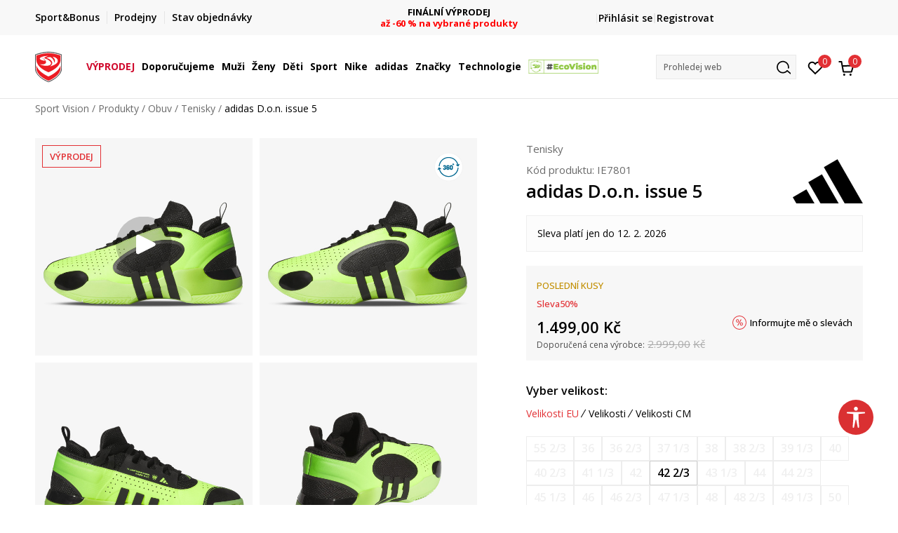

--- FILE ---
content_type: text/html; charset=UTF-8
request_url: https://www.sportvision.cz/tenisky/66906-adidas-d-o-n-issue-5
body_size: 37297
content:
<!DOCTYPE html>
<html lang="cz">
<head>
    <!--        <meta name="viewport" content="width=device-width, initial-scale=1">-->
        <meta name="viewport" content="width=device-width, initial-scale=1, user-scalable=0">
    
    <meta name="generator" content="NBSHOP 7" />
    <meta http-equiv="content-type" content="text/html; charset=UTF-8">
    <meta http-equiv="content-language" content="cz" />
    <meta http-equiv="X-UA-Compatible" content="IE=edge">
    <meta name="theme-color" content="">
    <meta name="msapplication-navbutton-color" content="">
    <meta name="apple-mobile-web-app-status-bar-style" content="">
    <link rel="canonical" href="https://www.sportvision.cz/tenisky/66906-adidas-d-o-n-issue-5" />        <title>Tenisky, které frčí – Styl a pohodlí v jednom | Sport Vision</title>
    <meta name="title" content="Tenisky, které frčí – Styl a pohodlí v jednom | Sport Vision" />
    <meta name="description" content="Obuj se do pohybu. Nejnovější tenisky Nike, adidas, Puma a dalších značek – na sport i do města." />
    <meta property="og:title" content="adidas D.o.n. issue 5  | Sport Vision"/>
    <meta property="og:type" content="article" />
    <meta property="og:url" content="https://www.sportvision.cz/tenisky/66906-adidas-d-o-n-issue-5" />
    <meta property="og:image" content="https://www.sportvision.cz/files/images/slike_proizvoda/media/IE7/IE7801/images/IE7801.jpg"/>
    <meta property="og:image:url" content="https://www.sportvision.cz/files/images/slike_proizvoda/media/IE7/IE7801/images/IE7801.jpg"/>
    <meta property="og:site_name" content="Sport Vision"/>
    <meta property="og:description" content="adidas D.o.n. číslo 5 je basketbalová obuv vyrobená na počest Donovana Mitchella.   Donovan Mitchell patřil k nejlepším hráčům už od prvního okamžiku, kdy vstoupil na palubovku, a to i přesto, že jeho hra rostla a vyvíjela se. D.O.N. Sneaker 5 by ..."/>
    <meta property="fb:admins" content=""/>
    <meta itemprop="name" content="adidas D.o.n. issue 5  | Sport Vision">
    <meta itemprop="description" content="adidas D.o.n. číslo 5 je basketbalová obuv vyrobená na počest Donovana Mitchella.   Donovan Mitchell patřil k nejlepším hráčům už od prvního okamžiku, kdy vstoupil na palubovku, a to i přesto, že jeho hra rostla a vyvíjela se. D.O.N. Sneaker 5 by ...">
    <meta itemprop="image" content="https://www.sportvision.cz/files/images/slike_proizvoda/media/IE7/IE7801/images/IE7801.jpg">
    <meta name="twitter:card" content="summary_large_image">
    <meta name="twitter:title" content="adidas D.o.n. issue 5  | Sport Vision">
    <meta name="twitter:description" content="adidas D.o.n. číslo 5 je basketbalová obuv vyrobená na počest Donovana Mitchella.   Donovan Mitchell patřil k nejlepším hráčům už od prvního okamžiku, kdy vstoupil na palubovku, a to i přesto, že jeho hra rostla a vyvíjela se. D.O.N. Sneaker 5 by ...">
    <meta name="twitter:image" content="https://www.sportvision.cz/files/images/slike_proizvoda/media/IE7/IE7801/images/IE7801.jpg">

<meta name="robots" content="index, follow">
    <link fetchpriority="high" rel="icon" type="image/vnd.microsoft.icon" href="https://www.sportvision.cz/files/images/2018/7/3/favicon.ico" />
    <link fetchpriority="high" rel="shortcut icon" type="image/vnd.microsoft.icon" href="https://www.sportvision.cz/files/images/2018/7/3/favicon.ico" />

    <link rel="preconnect" href="https://fonts.googleapis.com">
<link rel="preconnect" href="https://fonts.gstatic.com" crossorigin>
<link href="https://fonts.googleapis.com/css2?family=Roboto:wght@300;400;500;700&display=swap" rel="stylesheet">
<link href="https://fonts.googleapis.com/css2?family=Open+Sans:wght@300;400;500;600;700;800&display=swap" rel="stylesheet">
            <link rel="stylesheet" href="https://www.sportvision.cz/nb-public/themes/nbshop5_v5_8/_blocks/plugins/customer_identity/ci_style.css">
    
    
<script>
var purchaseProductCodeInsteadOfId = true;
</script>
<!-- Google Tag Manager -->
<script>(function(w,d,s,l,i){w[l]=w[l]||[];w[l].push({'gtm.start':
new Date().getTime(),event:'gtm.js'});var f=d.getElementsByTagName(s)[0],
j=d.createElement(s),dl=l!='dataLayer'?'&l='+l:'';j.async=true;j.src=
'https://www.googletagmanager.com/gtm.js?id='+i+dl;f.parentNode.insertBefore(j,f);
})(window,document,'script','dataLayer','GTM-54PSQX7');</script>
<!-- End Google Tag Manager --><script src="https://www.googleoptimize.com/optimize.js?id=OPT-5W9J6ZN"></script>
<meta name="facebook-domain-verification" content="e7js0c3iqs7qttnepbek5o4fy9uyvg" />
<meta name="google-site-verification" content="s4eUALyeqZYJWd4Iriqg_WCw5gg63id_bN5H5bXM6XA" />
<script src="https://cdn-eu.pagesense.io/js/sportvision/71961c0762114417b3f1fba0edae5830.js"></script>
<script>var replaceIdWithCode = true;</script><link rel="stylesheet" href="https://www.sportvision.cz/nb-public/themes/nbshop5_v5_8/_static/css/plugins/bootstrap_v4.min.css?ver=1004_5.4" /><link rel="stylesheet" href="https://www.sportvision.cz/nb-public/themes/nbshop5_v5_8/_static/css/plugins/slick_v1_8.css?ver=1004_5.4" /><link rel="stylesheet" href="https://www.sportvision.cz/nb-public/themes/nbshop5_v5_8/_static/css/nbcss/style_nbshop7_reset.css?ver=1004_5.4" /><link rel="stylesheet" href="https://www.sportvision.cz/nb-public/themes/nbshop5_v5_8/_static/css/nbcss/style_nbshop7_typography.css?ver=1004_5.4" /><link rel="stylesheet" href="https://www.sportvision.cz/nb-public/themes/nbshop5_v5_8/_static/css/nbcss/style_nbshop7_basic.css?ver=1004_5.4" /><link rel="stylesheet" href="https://www.sportvision.cz/nb-public/themes/nbshop5_v5_8/_static/css/nbcss/text_editor.css?ver=1004_5.4" /><link rel="stylesheet" href="https://www.sportvision.cz/nb-public/themes/nbshop5_v5_8/_static/css/nbcss/buttons.css?ver=1004_5.4" /><link rel="stylesheet" href="https://www.sportvision.cz/nb-public/themes/nbshop5_v5_8/_static/css/nbcss/forms_v5.css?ver=1004_5.4" /><link rel="stylesheet" href="https://www.sportvision.cz/nb-public/themes/nbshop5_v5_8/_static/css/nbcss/style_nbshop7_basic_responsive.css?ver=1004_5.4" /><link rel="stylesheet" href="https://www.sportvision.cz/nb-public/themes/nbshop5_v5_8/_static/css/nbcss/placeholder-loading.min.css?ver=1004_5.4" /><link rel="stylesheet" href="https://www.sportvision.cz/nb-public/themes/nbshop5_v5_8/_static/css/plugins/slick_v1_8.css?ver=1004_5.4" /><link rel="stylesheet" href="https://www.sportvision.cz/nb-public/themes/nbshop5_v5_8/_static/css/plugins/jquery.fancybox.css?ver=1004_5.4" /><link rel="stylesheet" href="https://www.sportvision.cz/nb-public/themes/nbshop5_v5_8/_static/css/nbcss/style_nbshop7_product.css?ver=1004_5.4" /><link rel="stylesheet" href="https://www.sportvision.cz/nb-public/themes/nbshop5_v5_8/_static/css/nbcss/fancybox.css?ver=1004_5.4" /><link rel="stylesheet" href="https://www.sportvision.cz/nb-public/themes/nbshop5_v5_8/_static/css/nbcss/style_nbshop_map_cz.css?ver=1004_5.4" /><link rel="stylesheet" href="https://www.sportvision.cz/nb-public/themes/nbshop5_v5_8/_static/css/nbcss/style_nbshop7_modals.css?ver=1004_5.4" /><link rel="stylesheet" href="https://www.sportvision.cz/nb-public/themes/nbshop5_v5_8/_static/css/nbcss/forms_v5.css?ver=1004_5.4" /><link rel="stylesheet" href="https://www.sportvision.cz/nb-public/themes/nbshop5_v5_8/blocks/modals/modal_after_add_to_cart_v7/style_v7.css?ver=1004_5.4" /><link rel="stylesheet" href="https://www.sportvision.cz/nb-public/themes/nbshop5_v5_8/blocks/navigation/quick_links_v1/style.css?ver=1004_5.4" /><link rel="stylesheet" href="https://www.sportvision.cz/nb-public/themes/nbshop5_v5_8/blocks/slider/headlines_v1/style.css?ver=1004_5.4" /><link rel="stylesheet" href="https://www.sportvision.cz/nb-public/themes/nbshop5_v5_8/blocks/navigation/user/style_v7.css?ver=1004_5.4" /><link rel="stylesheet" href="https://www.sportvision.cz/nb-public/themes/nbshop5_v5_8/_static/js/plugins/mainmenu_new/dropdown-effects/fade-down.css?ver=1004_5.4" /><link rel="stylesheet" href="https://www.sportvision.cz/nb-public/themes/nbshop5_v5_8/_static/js/plugins/mainmenu_new/webslidemenu.css?ver=1004_5.4" /><link rel="stylesheet" href="https://www.sportvision.cz/nb-public/themes/nbshop5_v5_8/_static/js/plugins/mainmenu_new/color-skins/white-gry.css?ver=1004_5.4" /><link rel="stylesheet" href="https://www.sportvision.cz/nb-public/themes/nbshop5_v5_8/blocks/navigation/main_4level_v7_new/style.css?ver=1004_5.4" /><link rel="stylesheet" href="https://www.sportvision.cz/nb-public/themes/nbshop5_v5_8/blocks/header/favorite_circle_top_right_v3/style.css?ver=1004_5.4" /><link rel="stylesheet" href="https://www.sportvision.cz/nb-public/themes/nbshop5_v5_8/blocks/header/cart_circle_top_right/style_v7.css?ver=1004_5.4" /><link rel="stylesheet" href="https://www.sportvision.cz/nb-public/themes/nbshop5_v5_8/blocks/cart/mini_cart_item_side/style_v7.css?ver=1004_5.4" /><link rel="stylesheet" href="https://www.sportvision.cz/nb-public/themes/nbshop5_v5_8/blocks/header/autocomplete_v1/style.css?ver=1004_5.4" /><link rel="stylesheet" href="https://www.sportvision.cz/nb-public/themes/nbshop5_v5_8/blocks/header/search_autocomplate_article/style.css?ver=1004_5.4" /><link rel="stylesheet" href="https://www.sportvision.cz/nb-public/themes/nbshop5_v5_8/blocks/header/search_autocomplate_catalog/style.css?ver=1004_5.4" /><link rel="stylesheet" href="https://www.sportvision.cz/nb-public/themes/nbshop5_v5_8/blocks/placeholder/style.css?ver=1004_5.4" /><link rel="stylesheet" href="https://www.sportvision.cz/nb-public/themes/nbshop5_v5_8/blocks/product/images/main_slider_v1/style.css?ver=1004_5.4" /><link rel="stylesheet" href="https://www.sportvision.cz/nb-public/themes/nbshop5_v5_8/blocks/breadcrumbs/style_v7.css?ver=1004_5.4" /><link rel="stylesheet" href="https://www.sportvision.cz/nb-public/themes/nbshop5_v5_8/blocks/product/images/fullscreen_product_slider/style_v7.css?ver=1004_5.4" /><link rel="stylesheet" href="https://www.sportvision.cz/nb-public/themes/nbshop5_v5_8/blocks/product/images/gallery_noslider_v2/style.css?ver=1004_5.4" /><link rel="stylesheet" href="https://www.sportvision.cz/nb-public/themes/nbshop5_v5_8/blocks/product/images/view360/style_v7.css?ver=1004_5.4" /><link rel="stylesheet" href="https://www.sportvision.cz/nb-public/themes/nbshop5_v5_8/blocks/product/product_detail/product_info/style_v7.css?ver=1004_5.4" /><link rel="stylesheet" href="https://www.sportvision.cz/nb-public/themes/nbshop5_v5_8/blocks/product/product_detail/product_rate/style.css?ver=1004_5.4" /><link rel="stylesheet" href="https://www.sportvision.cz/nb-public/themes/nbshop5_v5_8/blocks/product/product_detail/product_rate/style_v7.css?ver=1004_5.4" /><link rel="stylesheet" href="https://www.sportvision.cz/nb-public/themes/nbshop5_v5_8/blocks/product/product_detail/product_list_info/style_v7.css?ver=1004_5.4" /><link rel="stylesheet" href="https://www.sportvision.cz/nb-public/themes/nbshop5_v5_8/blocks/product/product_detail/product_price_v4/style.css?ver=1004_5.4" /><link rel="stylesheet" href="https://www.sportvision.cz/nb-public/themes/nbshop5_v5_8/blocks/product/product_loyalty_price/style.css?ver=1004_5.4" /><link rel="stylesheet" href="https://www.sportvision.cz/nb-public/themes/nbshop5_v5_8/blocks/product/product_detail/product_related/style_v7.css?ver=1004_5.4" /><link rel="stylesheet" href="https://www.sportvision.cz/nb-public/themes/nbshop5_v5_8/blocks/product/product_size_tabs/style_v7.css?ver=1004_5.4" /><link rel="stylesheet" href="https://www.sportvision.cz/nb-public/themes/nbshop5_v5_8/blocks/indicator/indicator_product_details/size_availability/style.css?ver=1004_5.4" /><link rel="stylesheet" href="https://www.sportvision.cz/nb-public/themes/nbshop5_v5_8/blocks/product/product_detail/product_buy_v5/style_v7.css?ver=1004_5.4" /><link rel="stylesheet" href="https://www.sportvision.cz/nb-public/themes/nbshop5_v5_8/blocks/product/product_detail/favorite_v2/style_v7.css?ver=1004_5.4" /><link rel="stylesheet" href="https://www.sportvision.cz/nb-public/themes/nbshop5_v5_8/blocks/slider/grid/style.css?ver=1004_5.4" /><link rel="stylesheet" href="https://www.sportvision.cz/nb-public/themes/nbshop5_v5_8/blocks/product/product_detail/favorite/style_v7.css?ver=1004_5.4" /><link rel="stylesheet" href="https://www.sportvision.cz/nb-public/themes/nbshop5_v5_8/blocks/product/vertical_tabs_generic/style_v7.css?ver=1004_5.4" /><link rel="stylesheet" href="https://www.sportvision.cz/nb-public/themes/nbshop5_v5_8/blocks/indicator/indicator_availability_in_stores/style.css?ver=1004_5.4" /><link rel="stylesheet" href="https://www.sportvision.cz/nb-public/themes/nbshop5_v5_8/blocks/product/product_detail_tabs/check/style_v7.css?ver=1004_5.4" /><link rel="stylesheet" href="https://www.sportvision.cz/nb-public/themes/nbshop5_v5_8/blocks/comments/comments_two_v1/style_v7.css?ver=1004_5.4" /><link rel="stylesheet" href="https://www.sportvision.cz/nb-public/themes/nbshop5_v5_8/blocks/comments/comments_content/style.css?ver=1004_5.4" /><link rel="stylesheet" href="https://www.sportvision.cz/nb-public/themes/nbshop5_v5_8/blocks/pagination/style_v7.css?ver=1004_5.4" /><link rel="stylesheet" href="https://www.sportvision.cz/nb-public/themes/nbshop5_v5_8/blocks/comments/comments_content_slider/style.css?ver=1004_5.4" /><link rel="stylesheet" href="https://www.sportvision.cz/nb-public/themes/nbshop5_v5_8/blocks/product/product_list/similar_products_by_color_slider/style.css?ver=1004_5.4" /><link rel="stylesheet" href="https://www.sportvision.cz/nb-public/themes/nbshop5_v5_8/blocks/product/product_status/style.css?ver=1004_5.4" /><link rel="stylesheet" href="https://www.sportvision.cz/nb-public/themes/nbshop5_v5_8/blocks/product/product_list/quick_buy_color_size/style_v7.css?ver=1004_5.4" /><link rel="stylesheet" href="https://www.sportvision.cz/nb-public/themes/nbshop5_v5_8/blocks/product/product_detail/fixed_product_add_to_cart_new/style.css?ver=1004_5.4" /><link rel="stylesheet" href="https://www.sportvision.cz/nb-public/themes/nbshop5_v5_8/blocks/navigation/footer_v1/style_v7.css?ver=1004_5.4" /><link rel="stylesheet" href="https://www.sportvision.cz/nb-public/themes/nbshop5_v5_8/blocks/social/social_icons_svg/style.css?ver=1004_5.4" /><link rel="stylesheet" href="https://www.sportvision.cz/nb-public/themes/nbshop5_v5_8/blocks/slider/mobile_app/style_v7.css?ver=1004_5.4" /><link rel="stylesheet" href="https://www.sportvision.cz/nb-public/themes/nbshop5_v5_8/blocks/footer/payment_card/style.css?ver=1004_5.4" /><link rel="stylesheet" href="https://www.sportvision.cz/nb-public/themes/nbshop5_v5_8/blocks/navigation/country_menu/style_v7.css?ver=1004_5.4" /><link rel="stylesheet" href="https://www.sportvision.cz/nb-public/themes/nbshop5_v5_8/blocks/footer/disclaimer/style.css?ver=1004_5.4" /><link rel="stylesheet" href="https://www.sportvision.cz/nb-public/themes/nbshop5_v5_8/blocks/footer/copyright/style.css?ver=1004_5.4" /><link rel="stylesheet" href="https://www.sportvision.cz/nb-public/themes/nbshop5_v5_8/blocks/footer/cookie_info/style_v7.css?ver=1004_5.4" /><link rel="stylesheet" href="https://www.sportvision.cz/nb-public/themes/nbshop5_v5_8/blocks/plugins/accessability_widget/style.css?ver=1004_5.4" /><link rel="stylesheet" href="https://www.sportvision.cz/nb-public/themes/nbshop5_v5_8/blocks/footer/scroll_to_top/style_v7.css?ver=1004_5.4" /><link rel="stylesheet" href="https://www.sportvision.cz/nb-public/themes/nbshop5_v5_8/blocks/modals/popup_notification/style.css?ver=1004_5.4" /><link rel="stylesheet" href="https://www.sportvision.cz/nb-public/themes/nbshop5_v5_8/blocks/product/product_details_vertical_iframe/style_v7.css?ver=1004_5.4" /><link rel="stylesheet" href="https://www.sportvision.cz/nb-public/themes/nbshop5_v5_8/_static/css/nbcss/style_nbshop7_sportvision_2023.css?ver=1004_5.4" /><link rel="stylesheet" href="https://www.sportvision.cz/nb-public/themes/nbshop5_v5_8/_static/css/nbcss/style_nbshop7_sportvision_2023_responsive.css?ver=1004_5.4" />
    <script type="text/javascript">
        var nb_site_url  = 'https://www.sportvision.cz';
        var nb_site_url_with_country_lang  = 'https://www.sportvision.cz';
        var nb_cart_page_url = 'https://www.sportvision.cz/kosik';
        var nb_active_page_url = 'https://www.sportvision.cz/tenisky/66906-adidas-d-o-n-issue-5';
        var nb_type_page = 'product';
        var nb_type_page_object_id = '66906';
        var nb_enable_lang = '';
        var nb_url_end_slesh = '';
        var nb_countryGeoId = '1';
        var nb_addressByCountryGeoId = '';
        var promoModalPopNumberDaysInit = 0;
        var showAllwaysOnHomePage = false;
        var resetCookieConfirm = false;
        var _nb_fakeDecline = false;
        var gtm_ga4_advanced = true;
        var gtm_ga4_analytics_id = 'GTM-54PSQX7';
        var nb_enableCzMap = false;
                nb_enableCzMap = true;
        var czechMapAPIKEY = 'P3arfxZNGLAziGMNIcZBfKa94FJ0XC-OqrcRi3fecaE';
                var loadMenuOnAjaxVar = false;
        var importedScripts = [];
        var flowplayeryToken = '';
                flowplayeryToken = 'eyJraWQiOiI1bzZEQVZOa0VPUnUiLCJ0eXAiOiJKV1QiLCJhbGciOiJFUzI1NiJ9.eyJjIjoie1wiYWNsXCI6NixcImlkXCI6XCI1bzZEQVZOa0VPUnVcIn0iLCJpc3MiOiJGbG93cGxheWVyIn0.ZfTGdvJ_cvKxbOnzejLq1pAjInivLIJqk5zOxsP9qaLc2mDPwur35WgNQask1fJVMxf4pDaomhO7rCdf80Cdhw';
                        var nbFormPhoneMaskEnable = true;
                var noSearchResultsVar = false;


        var specificCategoryMetric = true;
        var isSetPriceWithVAT = false;
        var showValueAsCurrentPrice = false;
        var ecommerceWrapVar = true;

        var smartformId = 'ZatBVjvs7m';
        var smartformErrorMessage = 'Chybná adresa. Zadej název a číslo ulice, poté vyber adresu ze seznamu.';
        var cookieSettingTypeVar = 'settingOff';
        var nb_lang = 'cz';

        var disableFBBrowserEvents = true;
        var fb_pixel_id = '1120895988508148';
        var fb_token = '[base64]';
        var fb_test_event_code = '';
        var metric_onload_event_id = typeof crypto.randomUUID === "function" ? crypto.randomUUID() : Date.now();
        var startPager = parseInt(1);

        //SF variables
        var salesForceMID = '536008077';
        var salesForceUniqueIdentifier = '';
        var salesForceConcept = 'SV';
        var SFGrantType = 'client_credentials';
        var SFClientId= 'q0ftzk0w6b5vm8vasacjn3cw';
        var SFClientSecret = 'mn96expiCzTsxP1U028U4MhL';
        var SFUniqueKey = 'mc9thz0rht1404d58f6xfnvsgtvm';
        var SFUrlKey = '8A859577-4444-4639-9232-49B5FF0553E6';
        var SFTimezone = 'GMT+1';
        var SFConsentMode = 'usercentrics_consent';
        var SFCharacterMapping = '{" ":"_","\"":"*"}';
    </script>

        <link rel="stylesheet" href="https://unpkg.com/leaflet@1.9.4/dist/leaflet.css"
          integrity="sha256-p4NxAoJBhIIN+hmNHrzRCf9tD/miZyoHS5obTRR9BMY="
          crossorigin=""/>

    <script src="https://unpkg.com/leaflet@1.9.4/dist/leaflet.js"
            integrity="sha256-20nQCchB9co0qIjJZRGuk2/Z9VM+kNiyxNV1lvTlZBo="
            crossorigin=""></script>
    
    <script async type="text/javascript" src="https://www.primeai2.org/CUSTOMERS/sportvision/fitwidget/002-use-widget.js" data-retailerid=“sportvision" data-productid="IE7801"></script>
<link rel="stylesheet" href="https://www.primeai2.org/CUSTOMERS/sportvision/fitwidget/css/widget.css">


    
</head>
<body class="cc-cze lc-cz uc-product_list tp-product  b2c-users lozad-active ">


<header class="header ">

    <div class="header-top">
        <div class="container">
            <div class="row">
                <div class="col-sm-12 col-lg-4 quick-links-wrapper">
                    

    <nav class="block quick-links-v1 nav-header-top-left-links">
        <ul class="nav nav-simple">
                            <li class="item">
                                        <a href="https://www.sportvision.cz/sport-bonus-program" title="Sport&Bonus" target="_self">
                                                                            <img fetchpriority="high" src="/files/images/2024/2/6/sb-svg.png" class="img-responsive" alt="Sport&Bonus" />
                                                <span>Sport&Bonus</span>
                                            </a>
                                </li>
                            <li class="item">
                                        <a href="https://www.sportvision.cz/prodejny" title="Prodejny" target="_self">
                                                                            <img fetchpriority="high" src="/files/images/redizajn/ikonice/lokacija.svg" class="img-responsive" alt="Prodejny" />
                                                <span>Prodejny</span>
                                            </a>
                                </li>
                            <li class="item">
                                        <a href="https://www.sportvision.cz/zobrazit-stav-objedn-vky" title="Stav objednávky" target="_self">
                                                                            <img fetchpriority="high" src="/files/images/redizajn/ikonice/status.svg" class="img-responsive" alt="Stav objednávky" />
                                                <span>Stav objednávky</span>
                                            </a>
                                </li>
                    </ul>
    </nav>
                </div>
                <div class="col-sm-12 col-lg-4 headlines-wrapper">
                    


    <div class="block slider handlines-sldier appear">

        <div class="slider-init"
             data-gtm-slider-items="3"
             data-gtm-slider-position="Promo u zaglavlju" >

            
                <div class="item"
                     data-gtm-slider-name="FINÁLNÍ VÝPRODEJ"
                     data-gtm-slider-creative=""
                     data-gtm-slider-id="1242"
                     data-promotion-item-id="1242">

                    <div class="content">
                        <div class="text-wrapper">
                                                        <div class="title"><a href="https://www.sportvision.cz/produkty/final-sale" title="FINÁLNÍ VÝPRODEJ">FINÁLNÍ VÝPRODEJ</a></div>
                                                        <div class="description"><p><font color="#ff0000"><b>až -60 % na vybran&eacute; produkty</b></font></p>
</div>
                                                            <a href="https://www.sportvision.cz/produkty/final-sale" title="FINÁLNÍ VÝPRODEJ" class="btn btn-small hidden">
                                    Více                                </a>
                            
                        </div>
                    </div>

                </div>

            
                <div class="item"
                     data-gtm-slider-name="DOPRAVA ZDARMA"
                     data-gtm-slider-creative=""
                     data-gtm-slider-id="1071"
                     data-promotion-item-id="1071">

                    <div class="content">
                        <div class="text-wrapper">
                                                        <div class="title"><a href="https://www.sportvision.cz/zpusoby-doruceni" title="DOPRAVA ZDARMA">DOPRAVA ZDARMA</a></div>
                                                        <div class="description"><p><font color="#ff0000"><b>při objedn&aacute;n&iacute; nad 2.000 Kč</b></font></p>
</div>
                                                            <a href="https://www.sportvision.cz/zpusoby-doruceni" title="DOPRAVA ZDARMA" class="btn btn-small hidden">
                                    Více                                </a>
                            
                        </div>
                    </div>

                </div>

            
                <div class="item"
                     data-gtm-slider-name="SPORT&BONUS"
                     data-gtm-slider-creative=""
                     data-gtm-slider-id="251"
                     data-promotion-item-id="251">

                    <div class="content">
                        <div class="text-wrapper">
                                                        <div class="title"><a href="https://www.sportvision.cz/produkty/sport-and-bonus-20/" title="SPORT&BONUS">SPORT&BONUS</a></div>
                                                        <div class="description"><p><span style="color:#FF0000;"><strong>Sleva 20 % na vybran&eacute; produkty</strong></span></p>
</div>
                                                            <a href="https://www.sportvision.cz/produkty/sport-and-bonus-20/" title="SPORT&BONUS" class="btn btn-small hidden">
                                    Více                                </a>
                            
                        </div>
                    </div>

                </div>

            
        </div>

        <div class="slider-arrows slider-navigation-absolute"></div>

    </div>

                </div>
                <div class="col-sm-12 col-lg-4 user-wrapper">
                                        <span id="nav-user-ci">
                            <i class="icon fa-spinner ci-spinner hidden" aria-hidden="true"></i>
                                        <nav class="block user">
    <ul class="nav nav-simple">
        
                                                        <li class="item item-login">
                            <a class="login-btn" href="#"
                               onclick="ci_login(event)"
                               data-ss-index="https://www.sportvision.cz/registrace"
                               data-ss-task="ci_login_ajax"
                               data-ss-external = "yes"
                               data-ss-form="login"
                               title="Přihlásit se" >
                                <i class="icon fa fa-user" aria-hidden="true"></i>
                                <span>Přihlásit se</span>
                            </a>
                        </li>

                        <li class="item item-register">
                            <a class="register-btn" href="#"
                               onclick="ci_register(event)"
                               data-ss-external = "no"
                               data-ss-form="register"
                               data-ss-index="https://www.sportvision.cz/registrace"
                               data-ss-task="ci_register_ajax" title="Registrovat">
                                Registrovat                            </a>
                        </li>
                    
            
        
    </ul>
</nav>
                                                   </span>
                                                            
                </div>
            </div>
        </div>
    </div>

    <div class="main-header">
        <div class="container">
            <div class="main-header-wrapper">
                <div class="logo-nav-wrapper">
                    
<div  class="block logo" >
    <a  href="https://www.sportvision.cz" title="Sport Vision">
        <img fetchpriority="high"  data-original-img='/files/files/svlogo.svg' class="img-responsive lozad"  title="Sport Vision" alt="Sport Vision">
    </a>
</div>
                    
<div class="block headerfull  ">

    <div class="wsmain clearfix">

        <nav class="wsmenu clearfix hidden-fullscreen  ">


            <ul class="wsmenu-list">

                <div class="mobile-menu-header">
                    <div class="back-btn"></div>
                    <div class="title"
                         data-originalText="Nabídka"
                         data-lvl2Text=""
                         data-lvl3Text="">
                        Nabídka                    </div>
                    <div class="icons-wrapper">
                        <div class="mobile-menu-favorite">
                            
<div id="miniFavContent" class="block header-favorite header-favorite-circle-top-right-v3 miniFavContent">
                <a href="#"
               onclick="ci_login(event)"
               data-ss-index="https://www.sportvision.cz/registrace"
               data-ss-task="ci_login_ajax"
               data-ss-external = "yes"
               data-ss-form="login"
               title="Přihlásit se"
               aria-label="Přihlásit se">
              <div class="icon-wrapper">
            <i class="icon fa fa-heart-o" aria-hidden="true"></i>
            <div class="header-carthor-total favorite-header-total">0</div>
            <span class="description">Oblíbený</span>
        </div>

    </a>
</div>
                        </div>
                        <div class="mobile-menu-cart">
                        </div>
                    </div>
                    <div class="close">×</div>
                </div>

                <div class="mobile-menu-search-wrapper">
                    <div class="mobile-menu-autocomplete-btn" onclick="openSearchMobile();">
                        <span class="title">Prohledej web</span>
                        <i class="icon"></i>
                    </div>
                </div>

                <div class="mobile-menu-useractions hidden">
                    <div class="content">
                    </div>
                </div>

                <li class="   " aria-haspopup="true" >
                                <a class="navtext" href="https://www.sportvision.cz/produkty/final-sale" target="_self" title="VÝPRODEJ">
                                
                                <span style='color: #D00A2D'>VÝPRODEJ</span><span role="button" class="show-menu-with-keybord"></span></a></li><li class="   level3" aria-haspopup="true" >
                                <a class="navtext" href="https://www.sportvision.cz/produkty/new-collection-complete-offer" target="_self" title="Doporučujeme">
                                
                                <span >Doporučujeme</span><span role="button" class="show-menu-with-keybord"></span></a><div class="wsmegamenu clearfix">
                                  <div class="container">
                                    <div class="row"><div class="menu-item col-lg-2 col-md-2 col-sm-12 col-xs-12 col-12">
                              <ul class="wstliststy02 clearfix"><li class="wstheading clearfix"><a href="https://www.sportvision.cz/produkty/muzi+unisex/dospeli/new-collection-complete-offer" target="_self" title="Muži" ><img fetchpriority="high" data-original-img='/files/images/2025/4/2/menislike400x400_1.jpg' alt="Muži" title="Muži" class="highlight-bg lozad">Muži</a><li class=""><a href="https://www.sportvision.cz/tenisky/muzi+unisex/dospeli/new-collection-complete-offer" target="_self" title="Tenisky" > Tenisky</a></li><li class=""><a href="https://www.sportvision.cz/mikiny/muzi+unisex/dospeli/new-collection-complete-offer" target="_self" title="Mikiny" > Mikiny</a></li><li class=""><a href="https://www.sportvision.cz/bundy-a-vesty/muzi+unisex/dospeli/new-collection-complete-offer" target="_self" title="Bundy a vesty" > Bundy a vesty</a></li><li class=""><a href="https://www.sportvision.cz/tricka/muzi+unisex/dospeli/new-collection-complete-offer" target="_self" title="Trička" > Trička</a></li><li class=""><a href="https://www.sportvision.cz/kalhoty-a-teplaky/muzi+unisex/dospeli/new-collection-complete-offer" target="_self" title="Kalhoty a tepláky" > Kalhoty a tepláky</a></li><li class=""><a href="https://www.sportvision.cz/last-sizes-men" target="_self" title="<strong>Poslední kusy</strong>" > <strong>Poslední kusy</strong></a></li><li class=""><a href="https://www.sportvision.cz/produkty/muzi+unisex/dospeli/nova-nizsi-cena" target="_self" title="<strong>Nová nižší cena</strong>" style='color: #d22424'> <strong>Nová nižší cena</strong></a></li><li class=""><a href="https://www.sportvision.cz/produkty/muzi+unisex/sport-and-bonus-20" target="_self" title="<strong>Sport&Bonus</strong>" style='color: #FF7E00'> <strong>Sport&Bonus</strong></a></li></ul></div><div class="menu-item col-lg-2 col-md-2 col-sm-12 col-xs-12 col-12">
                              <ul class="wstliststy02 clearfix"><li class="wstheading clearfix"><a href="https://www.sportvision.cz/produkty/unisex+zeny/dospeli/new-collection-complete-offer" target="_self" title="Ženy" ><img fetchpriority="high" data-original-img='/files/images/2024/10/16/odeca-zene%20%281%29.jpg' alt="Ženy" title="Ženy" class="highlight-bg lozad">Ženy</a><li class=""><a href="https://www.sportvision.cz/tenisky/unisex+zeny/dospeli/new-collection-complete-offer" target="_self" title="Tenisky" > Tenisky</a></li><li class=""><a href="https://www.sportvision.cz/mikiny/unisex+zeny/dospeli/new-collection-complete-offer" target="_self" title="Mikiny" > Mikiny</a></li><li class=""><a href="https://www.sportvision.cz/bundy-a-vesty/unisex+zeny/dospeli/new-collection-complete-offer" target="_self" title="Bundy a vesty" > Bundy a vesty</a></li><li class=""><a href="https://www.sportvision.cz/tricka/zeny+unisex/dospeli/new-collection-complete-offer" target="_self" title="Trička" > Trička</a></li><li class=""><a href="https://www.sportvision.cz/kalhoty-a-teplaky/unisex+zeny/dospeli/new-collection-complete-offer" target="_self" title="Kalhoty a tepláky" > Kalhoty a tepláky</a></li><li class=""><a href="https://www.sportvision.cz/leginy/unisex+zeny/dospeli/new-collection-complete-offer" target="_self" title="Legíny" > Legíny</a></li><li class=""><a href="https://www.sportvision.cz/podprsenky/unisex+zeny/dospeli/new-collection-complete-offer" target="_self" title="Sportovní podprsenky" > Sportovní podprsenky</a></li><li class=""><a href="https://www.sportvision.cz/last-sizes-women" target="_self" title="<strong>Poslední kusy</strong>" > <strong>Poslední kusy</strong></a></li><li class=""><a href="https://www.sportvision.cz/produkty/unisex+zeny/dospeli/nova-nizsi-cena" target="_self" title="<strong>Nová nižší cena</strong>" style='color: #d22424'> <strong>Nová nižší cena</strong></a></li><li class=""><a href="https://www.sportvision.cz/produkty/unisex+zeny/sport-and-bonus-20" target="_self" title="<strong>Sport&Bonus</strong>" style='color: #FF7E00'> <strong>Sport&Bonus</strong></a></li></ul></div><div class="menu-item col-lg-2 col-md-2 col-sm-12 col-xs-12 col-12">
                              <ul class="wstliststy02 clearfix"><li class="wstheading clearfix"><a href="https://www.sportvision.cz/produkty/male-deti-0-4+male-deti-4-10+pro-teenagery/new-collection-complete-offer" target="_self" title="Děti" ><img fetchpriority="high" data-original-img='/files/images/2024/10/16/odeca--deca%20%281%29.jpg' alt="Děti" title="Děti" class="highlight-bg lozad">Děti</a><li class=""><a href="https://www.sportvision.cz/tenisky/male-deti-0-4+male-deti-4-10+pro-teenagery/new-collection-complete-offer" target="_self" title="Tenisky" > Tenisky</a></li><li class=""><a href="https://www.sportvision.cz/mikiny/male-deti-0-4+male-deti-4-10+pro-teenagery/new-collection-complete-offer" target="_self" title="Mikiny" > Mikiny</a></li><li class=""><a href="https://www.sportvision.cz/bundy-a-vesty/male-deti-0-4+male-deti-4-10+pro-teenagery/new-collection-complete-offer" target="_self" title="Bundy a vesty" > Bundy a vesty</a></li><li class=""><a href="https://www.sportvision.cz/tricka/male-deti-0-4+male-deti-4-10+pro-teenagery/new-collection-complete-offer" target="_self" title="Trička" > Trička</a></li><li class=""><a href="https://www.sportvision.cz/kalhoty-a-teplaky/male-deti-0-4+male-deti-4-10+pro-teenagery/new-collection-complete-offer" target="_self" title="Kalhoty a tepláky" > Kalhoty a tepláky</a></li><li class=""><a href="https://www.sportvision.cz/soupravy/male-deti-0-4+male-deti-4-10+pro-teenagery/new-collection-complete-offer" target="_self" title="Soupravy" > Soupravy</a></li><li class=""><a href="https://www.sportvision.cz/last-sizes-kids" target="_self" title="<strong>Poslední kusy</strong>" > <strong>Poslední kusy</strong></a></li><li class=""><a href="https://www.sportvision.cz/produkty/male-deti-0-4+male-deti-4-10+pro-teenagery/nova-nizsi-cena" target="_self" title="<strong>Nová nižší cena</strong>" style='color: #d22424'> <strong>Nová nižší cena</strong></a></li><li class=""><a href="https://www.sportvision.cz/produkty/male-deti-0-4+pro-teenagery+vek-deti+male-deti-4-10/sport-and-bonus-20" target="_self" title="<strong>Sport&Bonus</strong>" style='color: #FF7E00'> <strong>Sport&Bonus</strong></a></li></ul></div><div class="menu-item col-lg-2 col-md-2 col-sm-12 col-xs-12 col-12">
                              <ul class="wstliststy02 clearfix"><li class="wstheading clearfix"><a href="https://www.sportvision.cz/produkty/new-collection-complete-offer" target="_self" title="Nejhledanější" ><img fetchpriority="high" data-original-img='/files/images/2024/10/16/najtrazenije-1.jpg' alt="Nejhledanější" title="Nejhledanější" class="highlight-bg lozad">Nejhledanější</a><li class=""><a href="https://www.sportvision.cz/obuv/asics/?search=gel" target="_self" title="Asics GEL" > Asics GEL</a></li><li class=""><a href="https://www.sportvision.cz/produkty/?search=Nike%20Air%20Max" target="_self" title="Nike Air Max" > Nike Air Max</a></li><li class=""><a href="https://www.sportvision.cz/produkty?search=retropy" target="_self" title="adidas Retropy" > adidas Retropy</a></li><li class=""><a href="https://www.sportvision.cz/obleceni/nike/?search=nike%20tech%20fleece" target="_self" title="Nike Tech Fleece" > Nike Tech Fleece</a></li><li class=""><a href="https://www.sportvision.cz/produkty/?search=z.n.e" target="_self" title="adidas Z.N.E." > adidas Z.N.E.</a></li><li class=""><a href="https://www.sportvision.cz/produkty/?search=jordan" target="_self" title="Nike Jordan" > Nike Jordan</a></li><li class=""><a href="https://www.sportvision.cz/produkty/?search=terrex" target="_self" title="adidas Terrex" > adidas Terrex</a></li><li class=""><a href="https://www.sportvision.cz/produkty/?search=alphacross" target="_self" title="Salomon Alphacross" > Salomon Alphacross</a></li></ul></div></div></div></div></li><li class="   level3" aria-haspopup="true" >
                                <a class="navtext" href="https://www.sportvision.cz/corner-muzi" target="_self" title="Muži">
                                
                                <span >Muži</span><span role="button" class="show-menu-with-keybord"></span></a><div class="wsmegamenu clearfix">
                                  <div class="container">
                                    <div class="row"><div class="menu-item col-lg-2 col-md-2 col-sm-12 col-xs-12 col-12">
                              <ul class="wstliststy02 clearfix"><li class="wstheading clearfix"><a href="https://www.sportvision.cz/obuv/muzi+unisex/dospeli" target="_self" title="Obuv" ><img fetchpriority="high" data-original-img='/files/images/2024/10/16/obuca--muskarci%281%29.jfif' alt="Obuv" title="Obuv" class="highlight-bg lozad">Obuv</a><li class="show-all"><a href="https://www.sportvision.cz/obuv/muzi+unisex/dospeli" target="_self" title="Kompletní nabídka" > Kompletní nabídka</a></li><li class="show-all"><a href="https://www.sportvision.cz/obuv/muzi+unisex/dospeli/new-collection-complete-offer" target="_self" title="Nová kolekce" > Nová kolekce</a></li><li class=""><a href="https://www.sportvision.cz/tenisky/muzi+unisex/dospeli" target="_self" title="Tenisky" > Tenisky</a></li><li class=""><a href="https://www.sportvision.cz/zimni-obuv/muzi+unisex/dospeli" target="_self" title="Zimní obuv" > Zimní obuv</a></li><li class=""><a href="https://www.sportvision.cz/kopacky/muzi+unisex/dospeli" target="_self" title="Kopačky" > Kopačky</a></li><li class=""><a href="https://www.sportvision.cz/pantofle-a-sandaly/muzi+unisex/dospeli" target="_self" title="Pantofle a žabky" > Pantofle a žabky</a></li><li class=""><a href="https://www.sportvision.cz/obuv/muzi+unisex/dospeli/specialni-nabidka-70" target="_self" title="<strong>Výprodej</strong>" style='color: #fa0303'> <strong>Výprodej</strong></a></li><li class=""><a href="https://www.sportvision.cz/obuv/muzi+unisex/eco" target="_self" title="<strong>Eco Vision</strong>" style='color: #8dc63f'> <strong>Eco Vision</strong></a></li></ul></div><div class="menu-item col-lg-2 col-md-2 col-sm-12 col-xs-12 col-12">
                              <ul class="wstliststy02 clearfix"><li class="wstheading clearfix"><a href="https://www.sportvision.cz/obleceni/muzi+unisex/dospeli" target="_self" title="Oblečení" ><img fetchpriority="high" data-original-img='/files/images/2024/10/16/odeca-muskarci%20%282%29.jfif' alt="Oblečení" title="Oblečení" class="highlight-bg lozad">Oblečení</a><li class="show-all"><a href="https://www.sportvision.cz/obleceni/muzi+unisex/dospeli" target="_self" title="Kompletní nabídka" > Kompletní nabídka</a></li><li class="show-all"><a href="https://www.sportvision.cz/obleceni/muzi+unisex/dospeli/new-collection-complete-offer" target="_self" title="Nová kolekce" > Nová kolekce</a></li><li class=""><a href="https://www.sportvision.cz/mikiny/muzi+unisex/dospeli" target="_self" title="Mikiny" > Mikiny</a></li><li class=""><a href="https://www.sportvision.cz/bundy-a-vesty/muzi+unisex/dospeli" target="_self" title="Bundy a vesty" > Bundy a vesty</a></li><li class=""><a href="https://www.sportvision.cz/kalhoty-a-teplaky/muzi+unisex/dospeli" target="_self" title="Kalhoty a tepláky" > Kalhoty a tepláky</a></li><li class=""><a href="https://www.sportvision.cz/tricka/muzi+unisex/dospeli" target="_self" title="Trička" > Trička</a></li><li class=""><a href="https://www.sportvision.cz/sortky-a-bermudy/muzi+unisex/dospeli" target="_self" title="Šortky a bermudy" > Šortky a bermudy</a></li><li class=""><a href="https://www.sportvision.cz/obleceni/muzi+unisex/dospeli/specialni-nabidka-70" target="_self" title="<strong>Výprodej</strong>" style='color: #fa0303'> <strong>Výprodej</strong></a></li><li class=""><a href="https://www.sportvision.cz/obleceni/muzi+unisex/eco" target="_self" title="<strong>Eco Vision</strong>" style='color: #8dc63f'> <strong>Eco Vision</strong></a></li></ul></div><div class="menu-item col-lg-2 col-md-2 col-sm-12 col-xs-12 col-12">
                              <ul class="wstliststy02 clearfix"><li class="wstheading clearfix"><a href="https://www.sportvision.cz/doplnky/muzi+unisex/dospeli" target="_self" title="Doplňky" ><img fetchpriority="high" data-original-img='/files/images/2024/10/16/oprema-muskarci%281%29.jfif' alt="Doplňky" title="Doplňky" class="highlight-bg lozad">Doplňky</a><li class="show-all"><a href="https://www.sportvision.cz/doplnky/muzi+unisex/dospeli" target="_self" title="Kompletní nabídka" > Kompletní nabídka</a></li><li class="show-all"><a href="https://www.sportvision.cz/doplnky/muzi+unisex/dospeli/new-collection-complete-offer" target="_self" title="Nová kolekce" > Nová kolekce</a></li><li class=""><a href="https://www.sportvision.cz/batohy/muzi+unisex/dospeli" target="_self" title="Batohy" > Batohy</a></li><li class=""><a href="https://www.sportvision.cz/tasky/muzi+unisex/dospeli" target="_self" title="Tašky" > Tašky</a></li><li class=""><a href="https://www.sportvision.cz/ksiltovky-a-cepice/muzi+unisex/dospeli" target="_self" title="Kšiltovky a čepice" > Kšiltovky a čepice</a></li><li class=""><a href="https://www.sportvision.cz/ponozky/muzi+unisex/dospeli" target="_self" title="Ponožky" > Ponožky</a></li><li class=""><a href="https://www.sportvision.cz/rukavice/muzi+unisex/dospeli" target="_self" title="Rukavice" > Rukavice</a></li><li class=""><a href="https://www.sportvision.cz/fotbalove-vybaven/muzi+unisex/dospeli" target="_self" title="Fotbalové vybavení" > Fotbalové vybavení</a></li><li class=""><a href="https://www.sportvision.cz/doplnky/muzi+unisex/dospeli/specialni-nabidka-70" target="_self" title="<strong>Výprodej</strong>" style='color: #fa0303'> <strong>Výprodej</strong></a></li><li class=""><a href="https://www.sportvision.cz/doplnky/muzi+unisex/eco" target="_self" title="<strong>Eco Vision</strong>" style='color: #8dc63f'> <strong>Eco Vision</strong></a></li></ul></div><div class="menu-item col-lg-2 col-md-2 col-sm-12 col-xs-12 col-12">
                              <ul class="wstliststy02 clearfix"><li class="wstheading clearfix"><a href="https://www.sportvision.cz/produkty/muzi+unisex/dospeli" target="_self" title="Výběr podle sportu" ><img fetchpriority="high" data-original-img='/files/images/2024/10/16/trcanje-sportovi%281%29.jpg' alt="Výběr podle sportu" title="Výběr podle sportu" class="highlight-bg lozad">Výběr podle sportu</a><li class="show-all"><a href="https://www.sportvision.cz/produkty/muzi+unisex/dospeli" target="_self" title="Kompletní nabídka" > Kompletní nabídka</a></li><li class=""><a href="https://www.sportvision.cz/produkty/muzi+unisex/dospeli/beh" target="_self" title="Běh" > Běh</a></li><li class=""><a href="https://www.sportvision.cz/produkty/muzi+unisex/dospeli/fotbal" target="_self" title="Fotbal" > Fotbal</a></li><li class=""><a href="https://www.sportvision.cz/produkty/muzi+unisex/dospeli/trenink" target="_self" title="Trénink" > Trénink</a></li><li class=""><a href="https://www.sportvision.cz/produkty/muzi+unisex/dospeli/outdoor" target="_self" title="Outdoor" > Outdoor</a></li><li class=""><a href="https://www.sportvision.cz/produkty/muzi+unisex/dospeli/basketbal" target="_self" title="Basketbal" > Basketbal</a></li><li class=""><a href="https://www.sportvision.cz/produkty/muzi+unisex/dospeli/lifestyle" target="_self" title="Lifestyle" > Lifestyle</a></li><li class=""><a href="https://www.sportvision.cz/produkty/muzi+unisex/dospeli/specialni-nabidka-70" target="_self" title="<strong>Výprodej</strong>" style='color: #fa0303'> <strong>Výprodej</strong></a></li></ul></div></div></div></div></li><li class="   level3" aria-haspopup="true" >
                                <a class="navtext" href="https://www.sportvision.cz/corner-zeny" target="_self" title="Ženy">
                                
                                <span >Ženy</span><span role="button" class="show-menu-with-keybord"></span></a><div class="wsmegamenu clearfix">
                                  <div class="container">
                                    <div class="row"><div class="menu-item col-lg-2 col-md-2 col-sm-12 col-xs-12 col-12">
                              <ul class="wstliststy02 clearfix"><li class="wstheading clearfix"><a href="https://www.sportvision.cz/obuv/unisex+zeny/dospeli" target="_self" title="Obuv" ><img fetchpriority="high" data-original-img='/files/images/2024/10/16/obuca-zene%281%29.jfif' alt="Obuv" title="Obuv" class="highlight-bg lozad">Obuv</a><li class="show-all"><a href="https://www.sportvision.cz/obuv/unisex+zeny/dospeli" target="_self" title="Kompletní nabídka" > Kompletní nabídka</a></li><li class="show-all"><a href="https://www.sportvision.cz/obuv/zeny+unisex/dospeli/new-collection-complete-offer" target="_self" title="Nová kolekce" > Nová kolekce</a></li><li class=""><a href="https://www.sportvision.cz/tenisky/unisex+zeny/dospeli" target="_self" title="Tenisky" > Tenisky</a></li><li class=""><a href="https://www.sportvision.cz/kotnikova-obuv/unisex+zeny/dospeli" target="_self" title="Kotníková obuv" > Kotníková obuv</a></li><li class=""><a href="https://www.sportvision.cz/zimni-obuv/unisex+zeny/dospeli" target="_self" title="Zimní obuv" > Zimní obuv</a></li><li class=""><a href="https://www.sportvision.cz/pantofle-a-sandaly/unisex+zeny/dospeli" target="_self" title="Pantofle a žabky" > Pantofle a žabky</a></li><li class=""><a href="https://www.sportvision.cz/obuv/unisex+zeny/dospeli/specialni-nabidka-70" target="_self" title="<strong>Výprodej</strong>" style='color: #fa0303'> <strong>Výprodej</strong></a></li><li class=""><a href="https://www.sportvision.cz/obuv/unisex+zeny/eco" target="_self" title="<strong>Eco Vision</strong>" style='color: #8dc63f'> <strong>Eco Vision</strong></a></li></ul></div><div class="menu-item col-lg-2 col-md-2 col-sm-12 col-xs-12 col-12">
                              <ul class="wstliststy02 clearfix"><li class="wstheading clearfix"><a href="https://www.sportvision.cz/obleceni/zeny+unisex/dospeli" target="_self" title="Oblečení" ><img fetchpriority="high" data-original-img='/files/images/2024/10/16/odeca-zene%20%283%29.jpg' alt="Oblečení" title="Oblečení" class="highlight-bg lozad">Oblečení</a><li class="show-all"><a href="https://www.sportvision.cz/obleceni/zeny+unisex/dospeli" target="_self" title="Kompletní nabídka" > Kompletní nabídka</a></li><li class="show-all"><a href="https://www.sportvision.cz/obleceni/zeny+unisex/dospeli/new-collection-complete-offer" target="_self" title="Nová kolekce" > Nová kolekce</a></li><li class=""><a href="https://www.sportvision.cz/mikiny/zeny+unisex/dospeli" target="_self" title="Mikiny" > Mikiny</a></li><li class=""><a href="https://www.sportvision.cz/bundy-a-vesty/zeny+unisex/dospeli" target="_self" title="Bundy a vesty" > Bundy a vesty</a></li><li class=""><a href="https://www.sportvision.cz/tricka/zeny+unisex/dospeli" target="_self" title="Trička" > Trička</a></li><li class=""><a href="https://www.sportvision.cz/kalhoty-a-teplaky/zeny+unisex/dospeli" target="_self" title="Kalhoty a tepláky" > Kalhoty a tepláky</a></li><li class=""><a href="https://www.sportvision.cz/podprsenky/unisex+zeny/dospeli" target="_self" title="Sportovní podprsenky" > Sportovní podprsenky</a></li><li class=""><a href="https://www.sportvision.cz/leginy/zeny+unisex/dospeli" target="_self" title="Legíny" > Legíny</a></li><li class=""><a href="https://www.sportvision.cz/obleceni/unisex+zeny/dospeli/specialni-nabidka-70" target="_self" title="<strong>Výprodej</strong>" style='color: #fa0303'> <strong>Výprodej</strong></a></li><li class=""><a href="https://www.sportvision.cz/obleceni/unisex+zeny/eco" target="_self" title="<strong>Eco Vision</strong>" style='color: #8dc63f'> <strong>Eco Vision</strong></a></li></ul></div><div class="menu-item col-lg-2 col-md-2 col-sm-12 col-xs-12 col-12">
                              <ul class="wstliststy02 clearfix"><li class="wstheading clearfix"><a href="https://www.sportvision.cz/doplnky/zeny+unisex" target="_self" title="Doplňky" ><img fetchpriority="high" data-original-img='/files/images/2024/10/16/oprema-zene%281%29.jpg' alt="Doplňky" title="Doplňky" class="highlight-bg lozad">Doplňky</a><li class="show-all"><a href="https://www.sportvision.cz/doplnky/zeny+unisex" target="_self" title="Kompletní nabídka" > Kompletní nabídka</a></li><li class="show-all"><a href="https://www.sportvision.cz/doplnky/zeny+unisex/dospeli/new-collection-complete-offer" target="_self" title="Nová kolekce" > Nová kolekce</a></li><li class=""><a href="https://www.sportvision.cz/batohy/zeny+unisex" target="_self" title="Batohy" > Batohy</a></li><li class=""><a href="https://www.sportvision.cz/ksiltovky-a-cepice/zeny+unisex" target="_self" title="Kšiltovky a čepice" > Kšiltovky a čepice</a></li><li class=""><a href="https://www.sportvision.cz/tasky/zeny+unisex" target="_self" title="Tašky" > Tašky</a></li><li class=""><a href="https://www.sportvision.cz/ponozky/zeny+unisex" target="_self" title="Ponožky" > Ponožky</a></li><li class=""><a href="https://www.sportvision.cz/rukavice/zeny+unisex" target="_self" title="Rukavice" > Rukavice</a></li><li class=""><a href="https://www.sportvision.cz/penezenky/zeny+unisex" target="_self" title="Peněženky" > Peněženky</a></li><li class=""><a href="https://www.sportvision.cz/doplnky/unisex+zeny/dospeli/specialni-nabidka-70" target="_self" title="<strong>Výprodej</strong>" style='color: #fa0303'> <strong>Výprodej</strong></a></li><li class=""><a href="https://www.sportvision.cz/doplnky/unisex+zeny/eco" target="_self" title="<strong>Eco Vision</strong>" style='color: #8dc63f'> <strong>Eco Vision</strong></a></li></ul></div><div class="menu-item col-lg-2 col-md-2 col-sm-12 col-xs-12 col-12">
                              <ul class="wstliststy02 clearfix"><li class="wstheading clearfix"><a href="https://www.sportvision.cz/produkty/unisex+zeny/dospeli" target="_self" title="Výběr podle sportu" ><img fetchpriority="high" data-original-img='/files/images/2024/10/16/800313414520_350_350px%281%29.jpg' alt="Výběr podle sportu" title="Výběr podle sportu" class="highlight-bg lozad">Výběr podle sportu</a><li class="show-all"><a href="https://www.sportvision.cz/produkty/unisex+zeny/dospeli" target="_self" title="Kompletní nabídka" > Kompletní nabídka</a></li><li class=""><a href="https://www.sportvision.cz/produkty/zeny+unisex/dospeli/beh" target="_self" title="Běh" > Běh</a></li><li class=""><a href="https://www.sportvision.cz/produkty/zeny+unisex/dospeli/trenink" target="_self" title="Trénink" > Trénink</a></li><li class=""><a href="https://www.sportvision.cz/produkty/zeny+unisex/dospeli/outdoor" target="_self" title="Outdoor" > Outdoor</a></li><li class=""><a href="https://www.sportvision.cz/produkty/zeny+unisex/dospeli/plavani" target="_self" title="Plavání" > Plavání</a></li><li class=""><a href="https://www.sportvision.cz/produkty/zeny+unisex/dospeli/lifestyle" target="_self" title="Lifestyle" > Lifestyle</a></li><li class=""><a href="https://www.sportvision.cz/produkty/unisex+zeny/dospeli/specialni-nabidka-70" target="_self" title="<strong>Výprodej</strong>" style='color: #fa0303'> <strong>Výprodej</strong></a></li></ul></div></div></div></div></li><li class="   level3" aria-haspopup="true" >
                                <a class="navtext" href="https://www.sportvision.cz/corner-kids" target="_self" title="Děti">
                                
                                <span >Děti</span><span role="button" class="show-menu-with-keybord"></span></a><div class="wsmegamenu clearfix">
                                  <div class="container">
                                    <div class="row"><div class="menu-item col-lg-2 col-md-2 col-sm-12 col-xs-12 col-12">
                              <ul class="wstliststy02 clearfix"><li class="wstheading clearfix"><a href="https://www.sportvision.cz/obuv/male-deti-0-4+male-deti-4-10+pro-teenagery+vek-deti" target="_self" title="Obuv" ><img fetchpriority="high" data-original-img='/files/images/2024/10/16/obuca-deca%281%29.jpg' alt="Obuv" title="Obuv" class="highlight-bg lozad">Obuv</a><li class="show-all"><a href="https://www.sportvision.cz/obuv/male-deti-0-4+male-deti-4-10+pro-teenagery+vek-deti" target="_self" title="Kompletní nabídka" > Kompletní nabídka</a></li><li class="show-all"><a href="https://www.sportvision.cz/obuv/male-deti-0-4+male-deti-4-10+pro-teenagery/new-collection-complete-offer" target="_self" title="Nová kolekce" > Nová kolekce</a></li><li class=""><a href="https://www.sportvision.cz/tenisky/male-deti-0-4+male-deti-4-10+pro-teenagery+vek-deti" target="_self" title="Tenisky" > Tenisky</a></li><li class=""><a href="https://www.sportvision.cz/kotnikova-obuv/male-deti-0-4+male-deti-4-10+pro-teenagery+vek-deti" target="_self" title="Kotníková obuv" > Kotníková obuv</a></li><li class=""><a href="https://www.sportvision.cz/zimni-obuv/male-deti-0-4+male-deti-4-10+pro-teenagery+vek-deti" target="_self" title="Zimní obuv" > Zimní obuv</a></li><li class=""><a href="https://www.sportvision.cz/kopacky/male-deti-0-4+male-deti-4-10+pro-teenagery+vek-deti" target="_self" title="Kopačky" > Kopačky</a></li><li class=""><a href="https://www.sportvision.cz/pantofle-a-sandaly/male-deti-0-4+male-deti-4-10+pro-teenagery+vek-deti" target="_self" title="Pantofle a žabky" > Pantofle a žabky</a></li><li class=""><a href="https://www.sportvision.cz/obuv/vek-deti+pro-teenagery+male-deti-4-10+male-deti-0-4/specialni-nabidka-70" target="_self" title="<strong>Výprodej</strong>" style='color: #fa0303'> <strong>Výprodej</strong></a></li><li class=""><a href="https://www.sportvision.cz/obuv/male-deti-0-4+male-deti-4-10+pro-teenagery+vek-deti/eco" target="_self" title="<strong>Eco Vision</strong>" style='color: #8dc63f'> <strong>Eco Vision</strong></a></li></ul></div><div class="menu-item col-lg-2 col-md-2 col-sm-12 col-xs-12 col-12">
                              <ul class="wstliststy02 clearfix"><li class="wstheading clearfix"><a href="https://www.sportvision.cz/obleceni/male-deti-0-4+male-deti-4-10+pro-teenagery+vek-deti" target="_self" title="Oblečení" ><img fetchpriority="high" data-original-img='/files/images/2024/10/16/odeca--deca%20%283%29.jpg' alt="Oblečení" title="Oblečení" class="highlight-bg lozad">Oblečení</a><li class="show-all"><a href="https://www.sportvision.cz/obleceni/male-deti-0-4+male-deti-4-10+pro-teenagery+vek-deti" target="_self" title="Kompletní nabídka" > Kompletní nabídka</a></li><li class="show-all"><a href="https://www.sportvision.cz/obleceni/male-deti-0-4+male-deti-4-10+pro-teenagery/new-collection-complete-offer" target="_self" title="Nová kolekce" > Nová kolekce</a></li><li class=""><a href="https://www.sportvision.cz/mikiny/male-deti-0-4+male-deti-4-10+pro-teenagery+vek-deti" target="_self" title="Mikiny" > Mikiny</a></li><li class=""><a href="https://www.sportvision.cz/bundy-a-vesty/male-deti-0-4+male-deti-4-10+pro-teenagery+vek-deti" target="_self" title="Bundy a vesty" > Bundy a vesty</a></li><li class=""><a href="https://www.sportvision.cz/tricka/male-deti-0-4+male-deti-4-10+pro-teenagery+vek-deti" target="_self" title="Trička" > Trička</a></li><li class=""><a href="https://www.sportvision.cz/kalhoty-a-teplaky/male-deti-0-4+male-deti-4-10+pro-teenagery+vek-deti" target="_self" title="Kalhoty a tepláky" > Kalhoty a tepláky</a></li><li class=""><a href="https://www.sportvision.cz/soupravy/male-deti-0-4+male-deti-4-10+pro-teenagery+vek-deti" target="_self" title="Soupravy" > Soupravy</a></li><li class=""><a href="https://www.sportvision.cz/sortky-a-bermudy/male-deti-0-4+male-deti-4-10+pro-teenagery+vek-deti" target="_self" title="Šortky a bermudy" > Šortky a bermudy</a></li><li class=""><a href="https://www.sportvision.cz/obleceni/vek-deti+pro-teenagery+male-deti-4-10+male-deti-0-4/specialni-nabidka-70" target="_self" title="<strong>Výprodej</strong>" style='color: #fa0303'> <strong>Výprodej</strong></a></li><li class=""><a href="https://www.sportvision.cz/obleceni/male-deti-0-4+male-deti-4-10+pro-teenagery+vek-deti/eco" target="_self" title="<strong>Eco Vision</strong>" style='color: #8dc63f'> <strong>Eco Vision</strong></a></li></ul></div><div class="menu-item col-lg-2 col-md-2 col-sm-12 col-xs-12 col-12">
                              <ul class="wstliststy02 clearfix"><li class="wstheading clearfix"><a href="https://www.sportvision.cz/doplnky/male-deti-0-4+male-deti-4-10+pro-teenagery+vek-deti" target="_self" title="Doplňky" ><img fetchpriority="high" data-original-img='/files/images/2024/10/16/oprema-deca%281%29.jpg' alt="Doplňky" title="Doplňky" class="highlight-bg lozad">Doplňky</a><li class="show-all"><a href="https://www.sportvision.cz/doplnky/male-deti-0-4+male-deti-4-10+pro-teenagery+vek-deti" target="_self" title="Kompletní nabídka" > Kompletní nabídka</a></li><li class="show-all"><a href="https://www.sportvision.cz/doplnky/male-deti-0-4+male-deti-4-10+pro-teenagery/new-collection-complete-offer" target="_self" title="Nová kolekce" > Nová kolekce</a></li><li class=""><a href="https://www.sportvision.cz/batohy/male-deti-0-4+male-deti-4-10+pro-teenagery+vek-deti" target="_self" title="Batohy" > Batohy</a></li><li class=""><a href="https://www.sportvision.cz/ksiltovky-a-cepice/male-deti-0-4+male-deti-4-10+pro-teenagery+vek-deti" target="_self" title="Kšiltovky a čepice" > Kšiltovky a čepice</a></li><li class=""><a href="https://www.sportvision.cz/ponozky/male-deti-0-4+male-deti-4-10+pro-teenagery+vek-deti" target="_self" title="Ponožky" > Ponožky</a></li><li class=""><a href="https://www.sportvision.cz/rukavice/male-deti-0-4+male-deti-4-10+pro-teenagery+vek-deti" target="_self" title="Rukavice" > Rukavice</a></li><li class=""><a href="https://www.sportvision.cz/fotbalove-vybaven/male-deti-0-4+male-deti-4-10+pro-teenagery+vek-deti" target="_self" title="Fotbalové vybavení" > Fotbalové vybavení</a></li><li class=""><a href="https://www.sportvision.cz/vybaveni-na-plavani/male-deti-0-4+male-deti-4-10+pro-teenagery+vek-deti" target="_self" title="Vybavení na plavání" > Vybavení na plavání</a></li><li class=""><a href="https://www.sportvision.cz/doplnky/vek-deti+pro-teenagery+male-deti-4-10+male-deti-0-4/specialni-nabidka-70" target="_self" title="<strong>Výprodej</strong>" style='color: #fa0303'> <strong>Výprodej</strong></a></li><li class=""><a href="https://www.sportvision.cz/doplnky/male-deti-0-4+male-deti-4-10+pro-teenagery+vek-deti/eco" target="_self" title="<strong>Eco Vision</strong>" style='color: #8dc63f'> <strong>Eco Vision</strong></a></li></ul></div><div class="menu-item col-lg-2 col-md-2 col-sm-12 col-xs-12 col-12">
                              <ul class="wstliststy02 clearfix"><li class="wstheading clearfix"><a href="https://www.sportvision.cz/produkty/male-deti-0-4+male-deti-4-10+pro-teenagery+vek-deti" target="_self" title="Výběr podle sportu" ><img fetchpriority="high" data-original-img='/files/images/2024/10/17/sportovi-deca.jpg' alt="Výběr podle sportu" title="Výběr podle sportu" class="highlight-bg lozad">Výběr podle sportu</a><li class="show-all"><a href="https://www.sportvision.cz/produkty/male-deti-0-4+male-deti-4-10+pro-teenagery+vek-deti" target="_self" title="Kompletní nabídka" > Kompletní nabídka</a></li><li class=""><a href="https://www.sportvision.cz/produkty/male-deti-0-4+male-deti-4-10+pro-teenagery+vek-deti/beh" target="_self" title="Běh" > Běh</a></li><li class=""><a href="https://www.sportvision.cz/produkty/male-deti-0-4+male-deti-4-10+pro-teenagery+vek-deti/fotbal" target="_self" title="Fotbal" > Fotbal</a></li><li class=""><a href="https://www.sportvision.cz/produkty/male-deti-0-4+male-deti-4-10+pro-teenagery+vek-deti/outdoor" target="_self" title="Outdoor" > Outdoor</a></li><li class=""><a href="https://www.sportvision.cz/produkty/male-deti-0-4+male-deti-4-10+pro-teenagery+vek-deti/trenink" target="_self" title="Trénink" > Trénink</a></li><li class=""><a href="https://www.sportvision.cz/produkty/male-deti-0-4+male-deti-4-10+pro-teenagery+vek-deti/plavani" target="_self" title="Plavání" > Plavání</a></li><li class=""><a href="https://www.sportvision.cz/produkty/male-deti-0-4+male-deti-4-10+pro-teenagery+vek-deti/lifestyle" target="_self" title="Lifestyle" > Lifestyle</a></li><li class=""><a href="https://www.sportvision.cz/produkty/vek-deti+pro-teenagery+male-deti-4-10+male-deti-0-4/specialni-nabidka-70" target="_self" title="<strong>Výprodej</strong>" style='color: #fa0303'> <strong>Výprodej</strong></a></li></ul></div></div></div></div></li><li class="   level3" aria-haspopup="true" >
                                <a class="navtext" href="https://www.sportvision.cz/produkty" target="_self" title="Sport">
                                
                                <span >Sport</span><span role="button" class="show-menu-with-keybord"></span></a><div class="wsmegamenu clearfix">
                                  <div class="container">
                                    <div class="row"><div class="menu-item col-lg-2 col-md-2 col-sm-12 col-xs-12 col-12">
                              <ul class="wstliststy02 clearfix"><li class="wstheading clearfix"><a href="https://www.sportvision.cz/outdoor-promo" target="_self" title="Outdoor" ><img fetchpriority="high" data-original-img='/files/images/2024/10/16/outdoor-sportovi%281%29.jpg' alt="Outdoor" title="Outdoor" class="highlight-bg lozad">Outdoor</a><li class="show-all"><a href="https://www.sportvision.cz/produkty/outdoor" target="_self" title="Kompletní nabídka" > Kompletní nabídka</a></li><li class=""><a href="https://www.sportvision.cz/obuv/outdoor" target="_self" title="Obuv" > Obuv</a></li><li class=""><a href="https://www.sportvision.cz/mikiny/outdoor" target="_self" title="Mikiny" > Mikiny</a></li><li class=""><a href="https://www.sportvision.cz/bundy-a-vesty/outdoor" target="_self" title="Bundy a vesty" > Bundy a vesty</a></li><li class=""><a href="https://www.sportvision.cz/tricka/outdoor" target="_self" title="Trička" > Trička</a></li><li class=""><a href="https://www.sportvision.cz/kalhoty/outdoor" target="_self" title="Kalhoty" > Kalhoty</a></li><li class=""><a href="https://www.sportvision.cz/sortky-a-bermudy/outdoor" target="_self" title="Šortky a bermudy" > Šortky a bermudy</a></li><li class=""><a href="https://www.sportvision.cz/doplnky/outdoor" target="_self" title="Doplňky" > Doplňky</a></li><li class=""><a href="https://www.sportvision.cz/produkty/outdoor/specialni-nabidka-70" target="_self" title="<strong>Výprodej</strong>" style='color: #fa0303'> <strong>Výprodej</strong></a></li></ul></div><div class="menu-item col-lg-2 col-md-2 col-sm-12 col-xs-12 col-12">
                              <ul class="wstliststy02 clearfix"><li class="wstheading clearfix"><a href="https://www.sportvision.cz/beh-promo" target="_self" title="Běh" ><img fetchpriority="high" data-original-img='/files/images/2024/10/16/trcanje-sportovi%20%282%29.jpg' alt="Běh" title="Běh" class="highlight-bg lozad">Běh</a><li class="show-all"><a href="https://www.sportvision.cz/produkty/beh" target="_self" title="Kompletní nabídka" > Kompletní nabídka</a></li><li class=""><a href="https://www.sportvision.cz/obuv/beh" target="_self" title="Tenisky" > Tenisky</a></li><li class=""><a href="https://www.sportvision.cz/mikiny/beh" target="_self" title="Mikiny" > Mikiny</a></li><li class=""><a href="https://www.sportvision.cz/bundy-a-vesty/beh" target="_self" title="Bundy" > Bundy</a></li><li class=""><a href="https://www.sportvision.cz/tricka/beh" target="_self" title="Trička" > Trička</a></li><li class=""><a href="https://www.sportvision.cz/sortky-a-bermudy/beh" target="_self" title="Šortky" > Šortky</a></li><li class=""><a href="https://www.sportvision.cz/leginy/beh" target="_self" title="Legíny" > Legíny</a></li><li class=""><a href="https://www.sportvision.cz/podprsenky" target="_self" title="Sportovní podprsenky" > Sportovní podprsenky</a></li><li class=""><a href="https://www.sportvision.cz/doplnky/beh" target="_self" title="Doplňky" > Doplňky</a></li><li class=""><a href="https://www.sportvision.cz/produkty/beh/specialni-nabidka-70" target="_self" title="<strong>Výprodej</strong>" style='color: #fa0303'> <strong>Výprodej</strong></a></li></ul></div><div class="menu-item col-lg-2 col-md-2 col-sm-12 col-xs-12 col-12">
                              <ul class="wstliststy02 clearfix"><li class="wstheading clearfix"><a href="https://www.sportvision.cz/corner-trenink" target="_self" title="Trénink" ><img fetchpriority="high" data-original-img='/files/images/2024/10/16/trening-sportovi%281%29.jpg' alt="Trénink" title="Trénink" class="highlight-bg lozad">Trénink</a><li class="show-all"><a href="https://www.sportvision.cz/produkty/trenink" target="_self" title="Kompletní nabídka" > Kompletní nabídka</a></li><li class=""><a href="https://www.sportvision.cz/obuv/trenink" target="_self" title="Tenisky" > Tenisky</a></li><li class=""><a href="https://www.sportvision.cz/mikiny/trenink" target="_self" title="Mikiny" > Mikiny</a></li><li class=""><a href="https://www.sportvision.cz/tricka/trenink" target="_self" title="Trička" > Trička</a></li><li class=""><a href="https://www.sportvision.cz/sortky-a-bermudy/trenink" target="_self" title="Šortky" > Šortky</a></li><li class=""><a href="https://www.sportvision.cz/leginy/trenink" target="_self" title="Legíny" > Legíny</a></li><li class=""><a href="https://www.sportvision.cz/podprsenky" target="_self" title="Sportovní podprsenky" > Sportovní podprsenky</a></li><li class=""><a href="https://www.sportvision.cz/doplnky/trenink" target="_self" title="Doplňky" > Doplňky</a></li><li class=""><a href="https://www.sportvision.cz/produkty/trenink/specialni-nabidka-70" target="_self" title="<strong>Výprodej</strong>" style='color: #fa0303'> <strong>Výprodej</strong></a></li></ul></div><div class="menu-item col-lg-2 col-md-2 col-sm-12 col-xs-12 col-12">
                              <ul class="wstliststy02 clearfix"><li class="wstheading clearfix"><a href="https://www.sportvision.cz/corner-fotbal" target="_self" title="Fotbal" ><img fetchpriority="high" data-original-img='/files/images/2024/10/16/fudbal%281%29.jpg' alt="Fotbal" title="Fotbal" class="highlight-bg lozad">Fotbal</a><li class="show-all"><a href="https://www.sportvision.cz/produkty/fotbal" target="_self" title="Kompletní nabídka" > Kompletní nabídka</a></li><li class=""><a href="https://www.sportvision.cz/kopacky/fotbal" target="_self" title="Kopačky" > Kopačky</a></li><li class=""><a href="https://www.sportvision.cz/tenisky/fotbal" target="_self" title="Turfy a sálovky" > Turfy a sálovky</a></li><li class=""><a href="https://www.sportvision.cz/dresy-sub/fotbal" target="_self" title="Dresy" > Dresy</a></li><li class=""><a href="https://www.sportvision.cz/sortky-a-bermudy/fotbal" target="_self" title="Šortky" > Šortky</a></li><li class=""><a href="https://www.sportvision.cz/mikiny/fotbal" target="_self" title="Mikiny" > Mikiny</a></li><li class=""><a href="https://www.sportvision.cz/kalhoty-a-teplaky/fotbal" target="_self" title="Tepláky" > Tepláky</a></li><li class=""><a href="https://www.sportvision.cz/podprsenky" target="_self" title="Sportovní podprsenky" > Sportovní podprsenky</a></li><li class=""><a href="https://www.sportvision.cz/mice/fotbal" target="_self" title="Míče" > Míče</a></li><li class=""><a href="https://www.sportvision.cz/batohy-a-tasky/fotbal" target="_self" title="Batohy a tašky" > Batohy a tašky</a></li><li class=""><a href="https://www.sportvision.cz/brankarske-rukavice/fotbal" target="_self" title="Brankářské rukavice" > Brankářské rukavice</a></li><li class=""><a href="https://www.sportvision.cz/chranice/fotbal" target="_self" title="Chrániče" > Chrániče</a></li><li class=""><a href="https://www.sportvision.cz/produkty/fotbal/specialni-nabidka-70" target="_self" title="<strong>Výprodej</strong>" style='color: #fa0303'> <strong>Výprodej</strong></a></li></ul></div><div class="menu-item col-lg-2 col-md-2 col-sm-12 col-xs-12 col-12">
                              <ul class="wstliststy02 clearfix"><li class="wstheading clearfix"><a href="https://www.sportvision.cz/produkty/plavani" target="_self" title="Plavání" ><img fetchpriority="high" data-original-img='/files/images/2025/8/25/81226414460_350_350px.jpg' alt="Plavání" title="Plavání" class="highlight-bg lozad">Plavání</a><li class="show-all"><a href="https://www.sportvision.cz/produkty/plavani" target="_self" title="Kompletní nabídka" > Kompletní nabídka</a></li><li class=""><a href="https://www.sportvision.cz/pantofle-a-sandaly/plavani" target="_self" title="Obuv" > Obuv</a></li><li class=""><a href="https://www.sportvision.cz/plavky/plavani" target="_self" title="Plavky" > Plavky</a></li><li class=""><a href="https://www.sportvision.cz/sortky-a-bermudy/plavani" target="_self" title="Plavecké šortky" > Plavecké šortky</a></li><li class=""><a href="https://www.sportvision.cz/plavecke-brile/plavani" target="_self" title="Plavecké brýle" > Plavecké brýle</a></li><li class=""><a href="https://www.sportvision.cz/plavecke-cepice/plavani" target="_self" title="Plavecké čepice" > Plavecké čepice</a></li><li class=""><a href="https://www.sportvision.cz/produkty/plavani/specialni-nabidka-70" target="_self" title="<strong>Výprodej</strong>" style='color: #fa0303'> <strong>Výprodej</strong></a></li></ul></div></div></div></div></li><li class="   desktop-only" aria-haspopup="true" >
                                <a class="navtext" href="https://www.sportvision.cz/corner-nike" target="_self" title="Nike">
                                
                                <span >Nike</span><span role="button" class="show-menu-with-keybord"></span></a></li><li class="   desktop-only" aria-haspopup="true" >
                                <a class="navtext" href="https://www.sportvision.cz/landing-adidas" target="_self" title="adidas">
                                
                                <span >adidas</span><span role="button" class="show-menu-with-keybord"></span></a></li><li class="   " aria-haspopup="true" >
                                <a class="navtext" href="https://www.sportvision.cz/znacky" target="_self" title="Značky">
                                
                                <span >Značky</span><span role="button" class="show-menu-with-keybord"></span></a></li><li class="   " aria-haspopup="true" >
                                <a class="navtext" href="https://www.sportvision.cz/technologie" target="_self" title="Technologie">
                                
                                <span >Technologie</span><span role="button" class="show-menu-with-keybord"></span></a></li><li class="  has-img mobile-only" aria-haspopup="true" >
                                <a class="navtext" href="https://www.sportvision.cz/corner-nike" target="_self" title="">
                                <img fetchpriority="high" data-original-img='/files/images/2025/11/24/nike2.png' alt="" title="" class="menu-img lozad">
                                <span ></span><span role="button" class="show-menu-with-keybord"></span></a></li><li class="  has-img mobile-only" aria-haspopup="true" >
                                <a class="navtext" href="https://www.sportvision.cz/landing-adidas" target="_self" title="">
                                <img fetchpriority="high" data-original-img='/files/images/2025/6/10/addidas.png' alt="" title="" class="menu-img lozad">
                                <span ></span><span role="button" class="show-menu-with-keybord"></span></a></li><li class="  has-img one-image-in-row" aria-haspopup="true" >
                                <a class="navtext" href="https://www.sportvision.cz/produkty/eco-vision" target="_self" title="">
                                <img fetchpriority="high" data-original-img='/files/images/ecovision.svg' alt="" title="" class="menu-img lozad">
                                <span ></span><span role="button" class="show-menu-with-keybord"></span></a></li>

                <div class="mobile-menu-footer-menu"></div>
                <div class="mobile-menu-country"></div>
                <div class="fixed-menu-links"></div>

            </ul>



            
        </nav>

    </div>

</div>

                </div>
                <div class="right-icons-wrapper">
                    
<div class="block autocomplete-button   autocomplete-button-simple autocomplete-button-one-row" tabindex="0" data-content="Prohledej web" title="Prohledej web" aria-label="Prohledej web" role="button">
            <span id="search-instruction" class="visually-hidden sr-only">Unesite željeni pojam za pretragu, koristite Tab za navigaciju kroz rezultate pretrage, pritisnite Escape dugme da zatvorite pretragu</span>
                <span class="title">Prohledej web</span>
        <i class="icon fa fa-search" aria-hidden="true"></i>
</div>
                    
<div id="miniFavContent" class="block header-favorite header-favorite-circle-top-right-v3 miniFavContent">
                <a href="#"
               onclick="ci_login(event)"
               data-ss-index="https://www.sportvision.cz/registrace"
               data-ss-task="ci_login_ajax"
               data-ss-external = "yes"
               data-ss-form="login"
               title="Přihlásit se"
               aria-label="Přihlásit se">
              <div class="icon-wrapper">
            <i class="icon fa fa-heart-o" aria-hidden="true"></i>
            <div class="header-carthor-total favorite-header-total">0</div>
            <span class="description">Oblíbený</span>
        </div>

    </a>
</div>
                    <div id="miniCartContent" class="block miniCartContent header-cart"></div>
                    <a id="wsnavtoggle" class="wsanimated-arrow"><span></span></a>
                </div>
            </div>
        </div>
    </div>

</header>

<div class="mobile-search">
    <div class="container">

    </div>
</div>

<!--<div class="loader-wrapper page-loader">-->
<!--    <i class="loader-icon"></i>-->
<!--</div>-->


<form autocomplete="off" id="search-form" action="https://www.sportvision.cz/produkty" class="search" method="GET">
    <div class="block autocomplete-wrapper hidden">
        <div class="container">
            <div class="autocomplete">
                <input autocomplete="off" type="search" name="search" id="search-text" class="autocomplete-input search-v1" placeholder="Prohledej web" nb-type="product">
                <i class="icon fa fa-times autocomplete-close" aria-hidden="true" tabindex="0" role="button" aria-label="Zatvori pretragu"></i>
                <div class="autocomplete-results suggest" data-scroll-color="" data-scroll-width="" data-scroll-padding="" data-active-tab="product">
                    


    <div class="block-wrapper" style="min-height: 760px"
        id="search_sugest_v1"                data-path="header/search_sugest_v1"        data-block-name="search_sugest_v1"                                data-trigger="click"        data-trigger-element="autocomplete-button"        data-load-time="200"        data-apc-cache="yes"            >

                    <div class="block-content"></div>
            
    <div class="block-placeholder">
                    <div class="ph-item" style="width: 100%">
                <div class="ph-col-12">
                    <div class="ph-picture"></div>
                    <div class="ph-row">
                        <div class="ph-col-6 big"></div>
                        <div class="ph-col-4 empty big"></div>
                        <div class="ph-col-2 big"></div>
                        <div class="ph-col-4"></div>
                        <div class="ph-col-8 empty"></div>
                        <div class="ph-col-6"></div>
                        <div class="ph-col-6 empty"></div>
                        <div class="ph-col-12"></div>
                    </div>
                </div>
            </div>
            </div>
        
    </div>

                </div>
                <div class="autocomplete-loader hidden">
                    <i class="loader-icon"></i>
                </div>
            </div>
        </div>
    </div>
</form>

<main class="placeholder-to-label">




<div class="hideon-fullscreen ease-slow">
    
<div class="block breadcrumbs">
    <div class="container">

        <ul>   
            <li class="breadcrumbs-site-name">
                <a href="https://www.sportvision.cz" title="Sport Vision">
                    Sport Vision                </a>
            </li>

            
                
                                                            <li>
                            <a href="https://www.sportvision.cz/produkty" title="Produkty" >
                                Produkty                            </a>
                        </li>

                                                                <li>
                            <a href="https://www.sportvision.cz/obuv" title="Obuv" >
                                Obuv                            </a>
                        </li>

                                                                <li>
                            <a href="https://www.sportvision.cz/tenisky" title="Tenisky" >
                                Tenisky                            </a>
                        </li>

                                
                            <li class="active">
                    adidas D.o.n. issue 5                 </li>
                    </ul>

        
        
    </div>
</div>


<script type="application/ld+json">
    {
        "@context": "https://schema.org",
        "@type": "BreadcrumbList",
        "itemListElement": [
            {
                "@type": "ListItem",
                "position": 1,
                "name": "Sport Vision",
                "item": "https://www.sportvision.cz"
            }
                                ,{
                        "@type": "ListItem",
                        "position": 2,
                        "name": "Produkty",
                        "item": "https://www.sportvision.cz/produkty"
                    }
                                    ,{
                        "@type": "ListItem",
                        "position": 3,
                        "name": "Obuv",
                        "item": "https://www.sportvision.cz/obuv"
                    }
                                    ,{
                        "@type": "ListItem",
                        "position": 4,
                        "name": "Tenisky",
                        "item": "https://www.sportvision.cz/tenisky"
                    }
                                        ,{
                "@type": "ListItem",
                "position": 5,
                "name": "adidas D.o.n. issue 5",
                "item": "https://www.sportvision.cz/tenisky/66906-adidas-d-o-n-issue-5"
            }
                    ]
    }
</script>
</div>



    <div class="block sldier fullscreen fullscreen-product-slider">

        <div class="close">
            <span class="icon icon-close" aria-hidden="true"></span>
        </div>

        
        
            <div class="block slider product-images-thumbs-vertical-fullscreen show-arrows">
                <div class="fcreen-slider-wrapper" >
                <div class="slider-init">

                    
                    
                        
                        
                                                        <div class="item">
                                <div class="img-wrapper">
                                    <img src="https://www.sportvision.cz/files/thumbs/files/images/slike_proizvoda/media/IE7/IE7801/images/thumbs_320/IE7801_320px.jpg" class="img-responsive" alt="adidas D.o.n. issue 5 "  data-index="0">
                                </div>
                            </div>
                            
                        

                    
                        
                        
                                                        <div class="item">
                                <div class="img-wrapper">
                                    <img src="https://www.sportvision.cz/files/thumbs/files/images/slike_proizvoda/media/IE7/IE7801/images/thumbs_320/IE7801_1_320px.jpg" class="img-responsive" alt="adidas D.o.n. issue 5 "  data-index="1">
                                </div>
                            </div>
                            
                        

                    
                        
                        
                                                        <div class="item">
                                <div class="img-wrapper">
                                    <img src="https://www.sportvision.cz/files/thumbs/files/images/slike_proizvoda/media/IE7/IE7801/images/thumbs_320/IE7801_2_320px.jpg" class="img-responsive" alt="adidas D.o.n. issue 5 "  data-index="2">
                                </div>
                            </div>
                            
                        

                    
                        
                        
                                                        <div class="item">
                                <div class="img-wrapper">
                                    <img src="https://www.sportvision.cz/files/thumbs/files/images/slike_proizvoda/media/IE7/IE7801/images/thumbs_320/IE7801_3_320px.jpg" class="img-responsive" alt="adidas D.o.n. issue 5 "  data-index="3">
                                </div>
                            </div>
                            
                        

                    
                        
                        
                                                        <div class="item">
                                <div class="img-wrapper">
                                    <img src="https://www.sportvision.cz/files/thumbs/files/images/slike_proizvoda/media/IE7/IE7801/images/thumbs_320/IE7801_4_320px.jpg" class="img-responsive" alt="adidas D.o.n. issue 5 "  data-index="4">
                                </div>
                            </div>
                            
                        

                    
                        
                        
                                                        <div class="item">
                                <div class="img-wrapper">
                                    <img src="https://www.sportvision.cz/files/thumbs/files/images/slike_proizvoda/media/IE7/IE7801/images/thumbs_320/IE7801_5_320px.jpg" class="img-responsive" alt="adidas D.o.n. issue 5 "  data-index="5">
                                </div>
                            </div>
                            
                        

                    
                </div>
                <div class="slider-navigation slider-navigation-absolute"></div>
            </div>
            </div>

        
        <div class="slider-init fscrren">

            
            
                
                        <div class="item">
                            <div class="img-wrapper" data-elem="pinchzoomer">
                                <img src="/files/thumbs/files/images/slike_proizvoda/media/IE7/IE7801/images/thumbs_800/IE7801_800_800px.jpg" class="img-responsive img-watermark" alt="adidas D.o.n. issue 5 "  data-index="0">
                               <!-- <img src="" class="img-responsive" alt="" data-index="">-->
                            </div>
                        </div>
                                                
                
                        <div class="item">
                            <div class="img-wrapper" data-elem="pinchzoomer">
                                <img src="/files/thumbs/files/images/slike_proizvoda/media/IE7/IE7801/images/thumbs_800/IE7801_1_800_800px.jpg" class="img-responsive img-watermark" alt="adidas D.o.n. issue 5 "  data-index="1">
                               <!-- <img src="" class="img-responsive" alt="" data-index="">-->
                            </div>
                        </div>
                                                
                
                        <div class="item">
                            <div class="img-wrapper" data-elem="pinchzoomer">
                                <img src="/files/thumbs/files/images/slike_proizvoda/media/IE7/IE7801/images/thumbs_800/IE7801_2_800_800px.jpg" class="img-responsive img-watermark" alt="adidas D.o.n. issue 5 "  data-index="2">
                               <!-- <img src="" class="img-responsive" alt="" data-index="">-->
                            </div>
                        </div>
                                                
                
                        <div class="item">
                            <div class="img-wrapper" data-elem="pinchzoomer">
                                <img src="/files/thumbs/files/images/slike_proizvoda/media/IE7/IE7801/images/thumbs_800/IE7801_3_800_800px.jpg" class="img-responsive img-watermark" alt="adidas D.o.n. issue 5 "  data-index="3">
                               <!-- <img src="" class="img-responsive" alt="" data-index="">-->
                            </div>
                        </div>
                                                
                
                        <div class="item">
                            <div class="img-wrapper" data-elem="pinchzoomer">
                                <img src="/files/thumbs/files/images/slike_proizvoda/media/IE7/IE7801/images/thumbs_800/IE7801_4_800_800px.jpg" class="img-responsive img-watermark" alt="adidas D.o.n. issue 5 "  data-index="4">
                               <!-- <img src="" class="img-responsive" alt="" data-index="">-->
                            </div>
                        </div>
                                                
                
                        <div class="item">
                            <div class="img-wrapper" data-elem="pinchzoomer">
                                <img src="/files/thumbs/files/images/slike_proizvoda/media/IE7/IE7801/images/thumbs_800/IE7801_5_800_800px.jpg" class="img-responsive img-watermark" alt="adidas D.o.n. issue 5 "  data-index="5">
                               <!-- <img src="" class="img-responsive" alt="" data-index="">-->
                            </div>
                        </div>
                                                
                
            
            
        </div>
        <div class="slider-navigation slider-navigation-absolute"></div>
    </div>




<div class="container product-details ease-slow hideon-fullscreen">


    


    <div class="row products-detail-wrapper ">
        <div class="col-xs-12 col-12 col-md-12 product-information-wrapper">

            <div class="row">

                <div class="col-xs-12 col-12 col-sm-7 col-md-7 product-gallery-wrapper appear appear-preloader">

                    
    
        <div class="block slider slider-static product-images-gallery product-images-gallery-v2">
            <div class="row no-gutters slider-init">


                
                                                <a data-fancybox class="item col-xs-12  col-sm-12 col-md-6 fancybox-link" href="https://www.youtube.com/watch?v=﻿fp:233cf59c-baa5-4e9f-862f-7333c0314fb5
">
                                <div class="item video">
                                                                            <img src="/files/thumbs/files/images/slike_proizvoda/media/IE7/IE7801/images/thumbs_600/IE7801_600_600px.jpg" class="img-responsive" alt="adidas D.o.n. issue 5 " data-index="0"
                                             data-src="/files/thumbs/files/images/slike_proizvoda/media/IE7/IE7801/images/thumbs_600/IE7801_600_600px.jpg"">
                                                                            

                                </div>
                                                                    <div class="product-item-overlay loaded ease-slow ">
                                            <div class="caption-product-list">
        


                        <a href="https://www.sportvision.cz/produkty/final-sale" class="item text-view red final-sale" title="VÝPRODEJ" rel="popover" data-container="body" data-placement="top">
                <span>VÝPRODEJ</span>
                <span class="popover-content hidden"><p data-end="266" data-start="0">Fin&aacute;ln&iacute; v&yacute;prodej je tady! Vybran&eacute; kousky od Nike, adidas, Puma, Under Armour a dal&scaron;&iacute;ch teď padly až o -60 % &ndash; a je to zn&aacute;t.
Hoď na sebe pohodu, komfort a fresh look za ceny, kter&eacute; tě fakt potě&scaron;&iacute;. Slevy běž&iacute; jen do 12. 2. Tak vyb&iacute;rej, dokud je z čeho.</p>
</span>
            </a>
            

    </div>

                                        

                                        
                                                                                    <div class="threed-icon-wrapper galery-horizontal" data-activemodal="#modal360">
                                                <div class="threed-content">
                                                    <div class="threed-icon" title=""><span>3D</span></div>
                                                    <div class="text">Podívejte se ze všech úhlů</div>
                                                </div>
                                            </div>
                                        
                                    </div>
                                                            </a>
                        
                    
                                            
                        <div class="item col-xs-12  col-sm-12 col-md-6">
                            <div class="img-wrapper" data-index="1" data-slick-index="1">
                                <img src="/files/thumbs/files/images/slike_proizvoda/media/IE7/IE7801/images/thumbs_600/IE7801_600_600px.jpg" class="img-responsive" alt="adidas D.o.n. issue 5 " data-index="1"  data-zoom-image="/files/thumbs/files/images/slike_proizvoda/media/IE7/IE7801/images/thumbs_800/IE7801_800_800px.jpg" >
                            </div>
                                                </div>

                                            
                
                    
                    
                                            
                        <div class="item col-xs-12  col-sm-12 col-md-6">
                            <div class="img-wrapper" data-index="2" data-slick-index="2">
                                <img src="/files/thumbs/files/images/slike_proizvoda/media/IE7/IE7801/images/thumbs_600/IE7801_1_600_600px.jpg" class="img-responsive" alt="adidas D.o.n. issue 5 " data-index="2"  data-zoom-image="/files/thumbs/files/images/slike_proizvoda/media/IE7/IE7801/images/thumbs_800/IE7801_1_800_800px.jpg" >
                            </div>
                                                </div>

                                            
                
                    
                    
                                            
                        <div class="item col-xs-12  col-sm-12 col-md-6">
                            <div class="img-wrapper" data-index="3" data-slick-index="3">
                                <img src="/files/thumbs/files/images/slike_proizvoda/media/IE7/IE7801/images/thumbs_600/IE7801_2_600_600px.jpg" class="img-responsive" alt="adidas D.o.n. issue 5 " data-index="3"  data-zoom-image="/files/thumbs/files/images/slike_proizvoda/media/IE7/IE7801/images/thumbs_800/IE7801_2_800_800px.jpg" >
                            </div>
                                                </div>

                                            
                
                    
                    
                                            
                        <div class="item col-xs-12  col-sm-12 col-md-6">
                            <div class="img-wrapper" data-index="4" data-slick-index="4">
                                <img src="/files/thumbs/files/images/slike_proizvoda/media/IE7/IE7801/images/thumbs_600/IE7801_3_600_600px.jpg" class="img-responsive" alt="adidas D.o.n. issue 5 " data-index="4"  data-zoom-image="/files/thumbs/files/images/slike_proizvoda/media/IE7/IE7801/images/thumbs_800/IE7801_3_800_800px.jpg" >
                            </div>
                                                </div>

                                            
                
                    
                    
                                            
                        <div class="item col-xs-12  col-sm-12 col-md-6">
                            <div class="img-wrapper" data-index="5" data-slick-index="5">
                                <img src="/files/thumbs/files/images/slike_proizvoda/media/IE7/IE7801/images/thumbs_600/IE7801_4_600_600px.jpg" class="img-responsive" alt="adidas D.o.n. issue 5 " data-index="5"  data-zoom-image="/files/thumbs/files/images/slike_proizvoda/media/IE7/IE7801/images/thumbs_800/IE7801_4_800_800px.jpg" >
                            </div>
                                                </div>

                                            
                
                    
                    
                                            
                        <div class="item col-xs-12  col-sm-12 col-md-6">
                            <div class="img-wrapper" data-index="6" data-slick-index="6">
                                <img src="/files/thumbs/files/images/slike_proizvoda/media/IE7/IE7801/images/thumbs_600/IE7801_5_600_600px.jpg" class="img-responsive" alt="adidas D.o.n. issue 5 " data-index="6"  data-zoom-image="/files/thumbs/files/images/slike_proizvoda/media/IE7/IE7801/images/thumbs_800/IE7801_5_800_800px.jpg" >
                            </div>
                                                </div>

                                            
                
            </div>
            <div class="slider-navigation slider-navigation-absolute"></div>

                            <div class="caption-360-new" data-activemodal="#modal360">
                    <div class="img-360-wrapper"></div>
                </div>
                    </div>

    


<script>var galery3dImgType = 'product_360'; </script>
    <div id="modal360" class="modal fade" data-has3d="30" data-backdrop="static">
        <div class="modal-dialog">
            <div class="modal-content">
                <!-- dialog body -->
                <div class="modal-header">
                    <h4 class="title">3D zobrazení produktu</h4>
                    <button type="button" class="close" data-dismiss="modal" aria-hidden="true">×</button>
                </div>
                <div class="modal-body">
                    <div class="view360-wrapper">

                        <div class="img-container">
                            <div class="img360">
                                <img id="myImg" src="https://www.sportvision.cz/files/images/slike_proizvoda/media/IE7/IE7801/images360/IE7801_1.jpg" />
                            </div>
                            <div class="pimgs" id="preload-imgs">
                                <img src="https://www.sportvision.cz/files/images/slike_proizvoda/media/IE7/IE7801/images360/IE7801_1.jpg" data-no="0" class="hidden"><img src="https://www.sportvision.cz/files/images/slike_proizvoda/media/IE7/IE7801/images360/IE7801_2.jpg" data-no="1" class="hidden"><img src="https://www.sportvision.cz/files/images/slike_proizvoda/media/IE7/IE7801/images360/IE7801_3.jpg" data-no="2" class="hidden"><img src="https://www.sportvision.cz/files/images/slike_proizvoda/media/IE7/IE7801/images360/IE7801_4.jpg" data-no="3" class="hidden"><img src="https://www.sportvision.cz/files/images/slike_proizvoda/media/IE7/IE7801/images360/IE7801_5.jpg" data-no="4" class="hidden"><img src="https://www.sportvision.cz/files/images/slike_proizvoda/media/IE7/IE7801/images360/IE7801_6.jpg" data-no="5" class="hidden"><img src="https://www.sportvision.cz/files/images/slike_proizvoda/media/IE7/IE7801/images360/IE7801_7.jpg" data-no="6" class="hidden"><img src="https://www.sportvision.cz/files/images/slike_proizvoda/media/IE7/IE7801/images360/IE7801_8.jpg" data-no="7" class="hidden"><img src="https://www.sportvision.cz/files/images/slike_proizvoda/media/IE7/IE7801/images360/IE7801_9.jpg" data-no="8" class="hidden"><img src="https://www.sportvision.cz/files/images/slike_proizvoda/media/IE7/IE7801/images360/IE7801_10.jpg" data-no="9" class="hidden"><img src="https://www.sportvision.cz/files/images/slike_proizvoda/media/IE7/IE7801/images360/IE7801_11.jpg" data-no="10" class="hidden"><img src="https://www.sportvision.cz/files/images/slike_proizvoda/media/IE7/IE7801/images360/IE7801_12.jpg" data-no="11" class="hidden"><img src="https://www.sportvision.cz/files/images/slike_proizvoda/media/IE7/IE7801/images360/IE7801_13.jpg" data-no="12" class="hidden"><img src="https://www.sportvision.cz/files/images/slike_proizvoda/media/IE7/IE7801/images360/IE7801_14.jpg" data-no="13" class="hidden"><img src="https://www.sportvision.cz/files/images/slike_proizvoda/media/IE7/IE7801/images360/IE7801_15.jpg" data-no="14" class="hidden"><img src="https://www.sportvision.cz/files/images/slike_proizvoda/media/IE7/IE7801/images360/IE7801_16.jpg" data-no="15" class="hidden"><img src="https://www.sportvision.cz/files/images/slike_proizvoda/media/IE7/IE7801/images360/IE7801_17.jpg" data-no="16" class="hidden"><img src="https://www.sportvision.cz/files/images/slike_proizvoda/media/IE7/IE7801/images360/IE7801_18.jpg" data-no="17" class="hidden"><img src="https://www.sportvision.cz/files/images/slike_proizvoda/media/IE7/IE7801/images360/IE7801_19.jpg" data-no="18" class="hidden"><img src="https://www.sportvision.cz/files/images/slike_proizvoda/media/IE7/IE7801/images360/IE7801_20.jpg" data-no="19" class="hidden"><img src="https://www.sportvision.cz/files/images/slike_proizvoda/media/IE7/IE7801/images360/IE7801_21.jpg" data-no="20" class="hidden"><img src="https://www.sportvision.cz/files/images/slike_proizvoda/media/IE7/IE7801/images360/IE7801_22.jpg" data-no="21" class="hidden"><img src="https://www.sportvision.cz/files/images/slike_proizvoda/media/IE7/IE7801/images360/IE7801_23.jpg" data-no="22" class="hidden"><img src="https://www.sportvision.cz/files/images/slike_proizvoda/media/IE7/IE7801/images360/IE7801_24.jpg" data-no="23" class="hidden"><img src="https://www.sportvision.cz/files/images/slike_proizvoda/media/IE7/IE7801/images360/IE7801_25.jpg" data-no="24" class="hidden"><img src="https://www.sportvision.cz/files/images/slike_proizvoda/media/IE7/IE7801/images360/IE7801_26.jpg" data-no="25" class="hidden"><img src="https://www.sportvision.cz/files/images/slike_proizvoda/media/IE7/IE7801/images360/IE7801_27.jpg" data-no="26" class="hidden"><img src="https://www.sportvision.cz/files/images/slike_proizvoda/media/IE7/IE7801/images360/IE7801_28.jpg" data-no="27" class="hidden"><img src="https://www.sportvision.cz/files/images/slike_proizvoda/media/IE7/IE7801/images360/IE7801_29.jpg" data-no="28" class="hidden"><img src="https://www.sportvision.cz/files/images/slike_proizvoda/media/IE7/IE7801/images360/IE7801_30.jpg" data-no="29" class="hidden">                            </div>
                        </div>


                        <div class="threed-buttons-wrapper">
                            <div class="description">Prevlačenjem mišem preko slike možete videti 3D prikaz</div>
                            <div class="btn btn-left" data-direction="left"><i class="fa fa-chevron-left" aria-hidden="true"></i><span>Predhodna slika</span></div>
                            <div class="btn btn-play" data-direction="play" data-status="false"><i class="fa fa-play" aria-hidden="true"></i><span>Autoplay</span></div>
                            <div class="btn btn-right" data-direction="right"><i class="fa fa-chevron-right" aria-hidden="true"></i><span>Sledeća slika</span></div>
                        </div>
                    </div>
                </div>


            </div>
        </div>
    </div>

                </div>

                <div class="col-xs-12 col-12 col-sm-5 col-md-5">
                    <div class="product-detail-wrapper">
                                                    <div class="category">
                                <a href="https://www.sportvision.cz/tenisky" title="Tenisky">
                                    Tenisky                                </a>
                            </div>
                                                                                                            <div class="code 1">
                                    Kód produktu: <span>IE7801</span>
                                                                                                        </div>
                                                    
                        
<div class="block product-details-info">
    <div class="heading-wrapper">
                <div class="brand">
                            adidas                    </div>
            <div class="brand-img">
                <a href="https://www.sportvision.cz/produkty/adidas" title="adidas">
                                            <img src="https://www.sportvision.cz/files/images/2023/4/12/Performance_Logo.jpg" title="adidas" alt="adidas">
                                    </a>
            </div>
                
        <div class="title">
            <h1><span>adidas D.o.n. issue 5 </span></h1>        </div>

    </div>

    
            <div class="category">
            <a href="https://www.sportvision.cz/tenisky" title="Tenisky">
                Tenisky            </a>
        </div>

    
    
            

            <div class="code">
                Kód produktu: <span>IE7801</span>

                
                    
                
                            </div>

            
    
                <div class="product-model">
            Kód výrobce: <span>MDU59</span>
        </div>
        
            
        


        
                            <div class="short-description-wrapper">
                    <div class="description-text-wrapper">
                                                    <!--googleoff: all-->
                             adidas D.o.n. číslo 5 je basketbalová obuv vyrobená na počest Donovana Mitchella.<span class='dot'>.</span>                            <!--googleon: all-->
                        
                                            </div>

                                            <a class="binded-to-tab-v2 panel-toggle vertical-tabs-button collapsed"  href="#tab_product_description" data-toggle="collapse" title="Více informací" aria-expanded="true">
                            Více informací                        </a>
                    

                </div>
                    
    
    </div>






                        

    
                        
    <div class="block detail-product-info-lists ">

        
            
                
                            <div class="item item-list-info final-sale " data-id="1489" >
                
                
                    <div class="description">
                        <p>Sleva plat&iacute; jen do 12. 2. 2026</p>
                    </div>

                
            </div>
                
        
            
        
            
        
            
        
            
            </div>

                        <div class="price-and-stickers-wrapper">

                        
    <div class="block product-list-stickers">
        <div class="items-wrapper">
                                    <a href="https://www.sportvision.cz/last-sizes" class="item position-2" title="POSLEDNÍ KUSY" rel="popover" data-container="body" data-placement="top">
                            <span>POSLEDNÍ KUSY</span>
                            <span class="popover-content hidden"></span>
                        </a>
                                                
                    </div>
    </div>

                        

    <div class="block product-details-price product-details-price-v4">

                <div class="discount-wrapper">
            <div class="product-discount ">
                <div class="discount-title">Sleva</div>
                <div class="discount-old-wraper hide">
                    <span class="discount discount-00">
                        <span class="text-old-discount">
                            <span class="text-old-discount-value"><span>%</span></span>
                        </span>
                    </span>
                    <i class="icon-plus caption-plusconnector hide">+</i>
                </div>
                <div class="discount">
                    <span class="text-discount-value">50<span>%</span></span>
                </div>
            </div>
        </div>
        
        <div class="price-info-wrapper">

            
                            <div class="prev-price product-prev-price product-oldprice hide " data-original-title="Doporučená cena výrobce" rel="tooltip" title="Doporučená cena výrobce" data-placement="left"  data-trigger="hover">
                                        <span class="product-oldprice-value value">2.999,00</span>
                    <span class="product-oldprice-currency-value currency">Kč</span>
                </div>

                <div class="prev-price product-prev-price product-pricewithoutdiscount hide " data-original-title="Platná maloobchodní cena" rel="tooltip" title="Platná maloobchodní cena" data-placement="left"  data-trigger="hover">
                                        <span class="product-price-without-discount-value value">1.499,00</span>
                    <span class="product-price-without-discount-currency-value currency">Kč</span>

                </div>

                
                                <div class="clearfix ">
                    <div class="product-price current-price  " data-original-title="Platná maloobchodní cena" rel="tooltip" title="Platná maloobchodní cena"  data-placement="left"  data-trigger="hover"
                         style="">
                                                                        <span class="product-price-value value ">
                    <span class="price-prefix-from-the"></span>
                    1.499,00                                            </span>
                        <span class="product-currency-value currency ">
                    Kč                </span>
                        
                    </div>
                                    </div>

                

            
            
<!--        ako korisnik nema loyalty-->
    <div class="loyalty-info-wrapper">
        
    </div>

            
            
           <div class="prev-price product-prev-price product-infooldprice nb-line-through" data-original-title="Doporučená cena výrobce: " rel="tooltip" title="Doporučená cena výrobce" data-placement="left" data-trigger="hover">
        <span class="icon-wrapper"><i class="icon fa fa-info-circle"></i></span>
        <span class="price-title">Doporučená cena výrobce: </span>
        <span class="price-infooldprice-wrapper ">                    <span class="product-infooldprice-value value">2.999,00</span>
                    <span class="product-infooldprice-currency-value currency">Kč</span>

                    
                                    </span>
    </div>

        </div>

        <div class="price-saving-wrapper">
                            <div class="product-price-wrapper">
                    <div class="price-saved product-price-saved  clearfix hide" >
                        Úspora:
                        <span class="product-price-saved-value value">0,00</span>
                        <span class="product-currency-saved-value currency">Kč</span>
                                            </div>
                </div>
                                                            <a id="actionLowerprice" class="action-lowerprice" data-productid="66906" title="Přihlas se, abys byl/a informován/a o slevě na tento produkt!" href="">Informujte mě o slevách</a>
                                    </div>

        
    </div>


                        </div>

                        
                        
                        


                                                <div class="clearfix"></div>

                                                    
<!-- product size -->
    
    
    <div class="block product-attributes-wrapper product-size-tabs-new clearfix appear" style="" >
        
        <label>Vyber velikost:</label>
                <div class="clearfix"></div>

                    <div class="sizes-filters">
                <div class="filters-choice active" data-filter="sizes_eu" tabindex="0" role="button" aria-label="Velikosti EU">Velikosti EU</div>
                <div class="filters-choice " data-filter="sizes" tabindex="0" role="button" aria-label="Velikosti">Velikosti</div>
                <div class="filters-choice" data-filter="sizes_cm" tabindex="0" role="button" aria-label="Velikosti CM">Velikosti CM</div>
            </div>
            <div class="clearfix"></div>

        
        <ul class="product-attributes list-inline product-attributes-two-sizes">
                                                    <li style="" class="ease disabled  " rel="tooltip"
                        data-productsize-combid="734656"
                        data-placement="top" data-trigger="hover"
                        data-original-title="Informujte mě, až bude velikost dostupná"
                                                data-filter_cm="1"
                                                data-filter_eu="1"
                        data-filter="size" tabindex="0" aria-label="Informujte mě, až bude velikost dostupná">
                        <span class="original-size">19</span>
                        <span class="eur-size">55 2/3</span>
                        <span class="cm-size">35.5</span>
                    </li>
                                                                     <li style="" class="ease disabled  " rel="tooltip"
                        data-productsize-combid="734661"
                        data-placement="top" data-trigger="hover"
                        data-original-title="Informujte mě, až bude velikost dostupná"
                                                data-filter_cm="1"
                                                data-filter_eu="1"
                        data-filter="size" tabindex="0" aria-label="Informujte mě, až bude velikost dostupná">
                        <span class="original-size">3-</span>
                        <span class="eur-size">36</span>
                        <span class="cm-size">22</span>
                    </li>
                                                                     <li style="" class="ease disabled  " rel="tooltip"
                        data-productsize-combid="734666"
                        data-placement="top" data-trigger="hover"
                        data-original-title="Informujte mě, až bude velikost dostupná"
                                                data-filter_cm="1"
                                                data-filter_eu="1"
                        data-filter="size" tabindex="0" aria-label="Informujte mě, až bude velikost dostupná">
                        <span class="original-size">4</span>
                        <span class="eur-size">36 2/3</span>
                        <span class="cm-size">22.5</span>
                    </li>
                                                                     <li style="" class="ease disabled  " rel="tooltip"
                        data-productsize-combid="734671"
                        data-placement="top" data-trigger="hover"
                        data-original-title="Informujte mě, až bude velikost dostupná"
                                                data-filter_cm="1"
                                                data-filter_eu="1"
                        data-filter="size" tabindex="0" aria-label="Informujte mě, až bude velikost dostupná">
                        <span class="original-size">4-</span>
                        <span class="eur-size">37 1/3</span>
                        <span class="cm-size">23</span>
                    </li>
                                                                     <li style="" class="ease disabled  " rel="tooltip"
                        data-productsize-combid="734676"
                        data-placement="top" data-trigger="hover"
                        data-original-title="Informujte mě, až bude velikost dostupná"
                                                data-filter_cm="1"
                                                data-filter_eu="1"
                        data-filter="size" tabindex="0" aria-label="Informujte mě, až bude velikost dostupná">
                        <span class="original-size">5</span>
                        <span class="eur-size">38</span>
                        <span class="cm-size">23.5</span>
                    </li>
                                                                     <li style="" class="ease disabled  " rel="tooltip"
                        data-productsize-combid="734681"
                        data-placement="top" data-trigger="hover"
                        data-original-title="Informujte mě, až bude velikost dostupná"
                                                data-filter_cm="1"
                                                data-filter_eu="1"
                        data-filter="size" tabindex="0" aria-label="Informujte mě, až bude velikost dostupná">
                        <span class="original-size">5-</span>
                        <span class="eur-size">38 2/3</span>
                        <span class="cm-size">24</span>
                    </li>
                                                                     <li style="" class="ease disabled  " rel="tooltip"
                        data-productsize-combid="734686"
                        data-placement="top" data-trigger="hover"
                        data-original-title="Informujte mě, až bude velikost dostupná"
                                                data-filter_cm="1"
                                                data-filter_eu="1"
                        data-filter="size" tabindex="0" aria-label="Informujte mě, až bude velikost dostupná">
                        <span class="original-size">6</span>
                        <span class="eur-size">39 1/3</span>
                        <span class="cm-size">24.5</span>
                    </li>
                                                                     <li style="" class="ease disabled  " rel="tooltip"
                        data-productsize-combid="734691"
                        data-placement="top" data-trigger="hover"
                        data-original-title="Informujte mě, až bude velikost dostupná"
                                                data-filter_cm="1"
                                                data-filter_eu="1"
                        data-filter="size" tabindex="0" aria-label="Informujte mě, až bude velikost dostupná">
                        <span class="original-size">6-</span>
                        <span class="eur-size">40</span>
                        <span class="cm-size">25</span>
                    </li>
                                                                     <li style="" class="ease disabled  " rel="tooltip"
                        data-productsize-combid="734696"
                        data-placement="top" data-trigger="hover"
                        data-original-title="Informujte mě, až bude velikost dostupná"
                                                data-filter_cm="1"
                                                data-filter_eu="1"
                        data-filter="size" tabindex="0" aria-label="Informujte mě, až bude velikost dostupná">
                        <span class="original-size">7</span>
                        <span class="eur-size">40 2/3</span>
                        <span class="cm-size">25.5</span>
                    </li>
                                                                     <li style="" class="ease disabled  " rel="tooltip"
                        data-productsize-combid="734701"
                        data-placement="top" data-trigger="hover"
                        data-original-title="Informujte mě, až bude velikost dostupná"
                                                data-filter_cm="1"
                                                data-filter_eu="1"
                        data-filter="size" tabindex="0" aria-label="Informujte mě, až bude velikost dostupná">
                        <span class="original-size">7-</span>
                        <span class="eur-size">41 1/3</span>
                        <span class="cm-size">26</span>
                    </li>
                                                                     <li style="" class="ease disabled  " rel="tooltip"
                        data-productsize-combid="734706"
                        data-placement="top" data-trigger="hover"
                        data-original-title="Informujte mě, až bude velikost dostupná"
                                                data-filter_cm="1"
                                                data-filter_eu="1"
                        data-filter="size" tabindex="0" aria-label="Informujte mě, až bude velikost dostupná">
                        <span class="original-size">8</span>
                        <span class="eur-size">42</span>
                        <span class="cm-size">26.5</span>
                    </li>
                                                                     <li class="ease "
                        data-show-combination-code="-1"
                        data-combination-code="4067889541174"
                        data-productsize-name="8-"
                        data-productsize-price="1.499,00"
                        data-productsize-show-dicount="1"
                        data-productsize-show-caption-plusconnector="-1"
                        data-productsize-dicount="50"
                        data-productsize-olddicount=""
                        data-productsize-show-base-price="-1"
                        data-productsize-price-without-discount="1.499,00"
                        data-productsize-show-oldprice="-1"
                        data-productsize-oldprice="2.999,00"
                        data-productsize-show-price-without-tax="-1"
                        data-productsize-price-without-tax="0,00"
                        data-productsize-pricesaved="0,00"
                        data-productsize-combid="734711" rel="tooltip"
                        data-placement="top"
                        data-html="true"
                                                    data-productsize-indicator-type="traffic_light_availability_sizes"
                            data-productsize-indicator-availability-label="Poslední kusy"
                            data-productsize-indicator-color="red"
                                                                        data-filter_cm="1"
                                                data-filter_eu="1"
                        data-filter="size"
                        data-productsize-flag-price-convert="-1"
                        data-productsize-price-convert="1.499,00"
                        data-productsize-currency-convert=""
                                                data-original-title="Velikost: 8-&lt;br /&gt;Velikost EU: 42 2/3&lt;br /&gt;Velikost UK: 8.5&lt;br /&gt;Velikost US: 9&lt;br /&gt;Velikost cm: 27&lt;br /&gt;" tabindex="0" aria-label="Velikost: 8-&lt;br /&gt;Velikost EU: 42 2/3&lt;br /&gt;Velikost UK: 8.5&lt;br /&gt;Velikost US: 9&lt;br /&gt;Velikost cm: 27&lt;br /&gt;">
                        <span class="original-size">8-</span>
                                                    <span class="eur-size">42 2/3</span>
                                                    <span class="cm-size">27</span>
                                            </li>
                                                                     <li style="" class="ease disabled  " rel="tooltip"
                        data-productsize-combid="734716"
                        data-placement="top" data-trigger="hover"
                        data-original-title="Informujte mě, až bude velikost dostupná"
                                                data-filter_cm="1"
                                                data-filter_eu="1"
                        data-filter="size" tabindex="0" aria-label="Informujte mě, až bude velikost dostupná">
                        <span class="original-size">9</span>
                        <span class="eur-size">43 1/3</span>
                        <span class="cm-size">27.5</span>
                    </li>
                                                                     <li style="" class="ease disabled  " rel="tooltip"
                        data-productsize-combid="734721"
                        data-placement="top" data-trigger="hover"
                        data-original-title="Informujte mě, až bude velikost dostupná"
                                                data-filter_cm="1"
                                                data-filter_eu="1"
                        data-filter="size" tabindex="0" aria-label="Informujte mě, až bude velikost dostupná">
                        <span class="original-size">9-</span>
                        <span class="eur-size">44</span>
                        <span class="cm-size">28</span>
                    </li>
                                                                     <li style="" class="ease disabled  " rel="tooltip"
                        data-productsize-combid="734586"
                        data-placement="top" data-trigger="hover"
                        data-original-title="Informujte mě, až bude velikost dostupná"
                                                data-filter_cm="1"
                                                data-filter_eu="1"
                        data-filter="size" tabindex="0" aria-label="Informujte mě, až bude velikost dostupná">
                        <span class="original-size">10</span>
                        <span class="eur-size">44 2/3</span>
                        <span class="cm-size">28.5</span>
                    </li>
                                                                     <li style="" class="ease disabled  " rel="tooltip"
                        data-productsize-combid="734591"
                        data-placement="top" data-trigger="hover"
                        data-original-title="Informujte mě, až bude velikost dostupná"
                                                data-filter_cm="1"
                                                data-filter_eu="1"
                        data-filter="size" tabindex="0" aria-label="Informujte mě, až bude velikost dostupná">
                        <span class="original-size">10-</span>
                        <span class="eur-size">45 1/3</span>
                        <span class="cm-size">29</span>
                    </li>
                                                                     <li style="" class="ease disabled  " rel="tooltip"
                        data-productsize-combid="734596"
                        data-placement="top" data-trigger="hover"
                        data-original-title="Informujte mě, až bude velikost dostupná"
                                                data-filter_cm="1"
                                                data-filter_eu="1"
                        data-filter="size" tabindex="0" aria-label="Informujte mě, až bude velikost dostupná">
                        <span class="original-size">11</span>
                        <span class="eur-size">46</span>
                        <span class="cm-size">29.5</span>
                    </li>
                                                                     <li style="" class="ease disabled  " rel="tooltip"
                        data-productsize-combid="734601"
                        data-placement="top" data-trigger="hover"
                        data-original-title="Informujte mě, až bude velikost dostupná"
                                                data-filter_cm="1"
                                                data-filter_eu="1"
                        data-filter="size" tabindex="0" aria-label="Informujte mě, až bude velikost dostupná">
                        <span class="original-size">11-</span>
                        <span class="eur-size">46 2/3</span>
                        <span class="cm-size">30</span>
                    </li>
                                                                     <li style="" class="ease disabled  " rel="tooltip"
                        data-productsize-combid="734606"
                        data-placement="top" data-trigger="hover"
                        data-original-title="Informujte mě, až bude velikost dostupná"
                                                data-filter_cm="1"
                                                data-filter_eu="1"
                        data-filter="size" tabindex="0" aria-label="Informujte mě, až bude velikost dostupná">
                        <span class="original-size">12</span>
                        <span class="eur-size">47 1/3</span>
                        <span class="cm-size">30.5</span>
                    </li>
                                                                     <li style="" class="ease disabled  " rel="tooltip"
                        data-productsize-combid="734611"
                        data-placement="top" data-trigger="hover"
                        data-original-title="Informujte mě, až bude velikost dostupná"
                                                data-filter_cm="1"
                                                data-filter_eu="1"
                        data-filter="size" tabindex="0" aria-label="Informujte mě, až bude velikost dostupná">
                        <span class="original-size">12-</span>
                        <span class="eur-size">48</span>
                        <span class="cm-size">31</span>
                    </li>
                                                                     <li style="" class="ease disabled  " rel="tooltip"
                        data-productsize-combid="734616"
                        data-placement="top" data-trigger="hover"
                        data-original-title="Informujte mě, až bude velikost dostupná"
                                                data-filter_cm="1"
                                                data-filter_eu="1"
                        data-filter="size" tabindex="0" aria-label="Informujte mě, až bude velikost dostupná">
                        <span class="original-size">13</span>
                        <span class="eur-size">48 2/3</span>
                        <span class="cm-size">31.5</span>
                    </li>
                                                                     <li style="" class="ease disabled  " rel="tooltip"
                        data-productsize-combid="734621"
                        data-placement="top" data-trigger="hover"
                        data-original-title="Informujte mě, až bude velikost dostupná"
                                                data-filter_cm="1"
                                                data-filter_eu="1"
                        data-filter="size" tabindex="0" aria-label="Informujte mě, až bude velikost dostupná">
                        <span class="original-size">13-</span>
                        <span class="eur-size">49 1/3</span>
                        <span class="cm-size">32</span>
                    </li>
                                                                     <li style="" class="ease disabled  " rel="tooltip"
                        data-productsize-combid="734626"
                        data-placement="top" data-trigger="hover"
                        data-original-title="Informujte mě, až bude velikost dostupná"
                                                data-filter_cm="1"
                                                data-filter_eu="1"
                        data-filter="size" tabindex="0" aria-label="Informujte mě, až bude velikost dostupná">
                        <span class="original-size">14</span>
                        <span class="eur-size">50</span>
                        <span class="cm-size">32.5</span>
                    </li>
                                                                     <li style="" class="ease disabled  " rel="tooltip"
                        data-productsize-combid="734631"
                        data-placement="top" data-trigger="hover"
                        data-original-title="Informujte mě, až bude velikost dostupná"
                                                data-filter_cm="1"
                                                data-filter_eu="1"
                        data-filter="size" tabindex="0" aria-label="Informujte mě, až bude velikost dostupná">
                        <span class="original-size">14-</span>
                        <span class="eur-size">50 2/3</span>
                        <span class="cm-size">33</span>
                    </li>
                                                                     <li style="" class="ease disabled  " rel="tooltip"
                        data-productsize-combid="734636"
                        data-placement="top" data-trigger="hover"
                        data-original-title="Informujte mě, až bude velikost dostupná"
                                                data-filter_cm="1"
                                                data-filter_eu="1"
                        data-filter="size" tabindex="0" aria-label="Informujte mě, až bude velikost dostupná">
                        <span class="original-size">15</span>
                        <span class="eur-size">51 1/3</span>
                        <span class="cm-size">33.5</span>
                    </li>
                                                                     <li style="" class="ease disabled  " rel="tooltip"
                        data-productsize-combid="734641"
                        data-placement="top" data-trigger="hover"
                        data-original-title="Informujte mě, až bude velikost dostupná"
                                                data-filter_cm="1"
                                                data-filter_eu="1"
                        data-filter="size" tabindex="0" aria-label="Informujte mě, až bude velikost dostupná">
                        <span class="original-size">16</span>
                        <span class="eur-size">52 2/3</span>
                        <span class="cm-size">34</span>
                    </li>
                                                                     <li style="" class="ease disabled  " rel="tooltip"
                        data-productsize-combid="734646"
                        data-placement="top" data-trigger="hover"
                        data-original-title="Informujte mě, až bude velikost dostupná"
                                                data-filter_cm="1"
                                                data-filter_eu="1"
                        data-filter="size" tabindex="0" aria-label="Informujte mě, až bude velikost dostupná">
                        <span class="original-size">17</span>
                        <span class="eur-size">53 1/3</span>
                        <span class="cm-size">34.5</span>
                    </li>
                                                                     <li style="" class="ease disabled  " rel="tooltip"
                        data-productsize-combid="734651"
                        data-placement="top" data-trigger="hover"
                        data-original-title="Informujte mě, až bude velikost dostupná"
                                                data-filter_cm="1"
                                                data-filter_eu="1"
                        data-filter="size" tabindex="0" aria-label="Informujte mě, až bude velikost dostupná">
                        <span class="original-size">18</span>
                        <span class="eur-size">54 2/3</span>
                        <span class="cm-size">35</span>
                    </li>
                                         
        </ul>       
        <input type="hidden" name="product_size" id="product_size" value="">
        <input type="hidden" id="product_id" value="66906">
        
    </div>

    
<div class="block product-size-availability">
    <div class="item hidden"></div>
</div>
    
    <div class="clearfix"></div>
    
                                                    <a onclick="OpenWidget();" id="primeai_button"
       data-question-title="NEJSTE SI JISTÍ, JAKOU VELIKOST ZVOLIT?"
       data-question-text="Všimli jsme si, že chceš do košíku přidat stejnou položku ve dvou různých velikostech. Vyzkoušej naší aplikaci na doporučení dokonalé velikosti."
       data-confirm="Otevřete aplikaci"
       data-cancel="Přidat do košíku"
    > &nbsp;</a>
                        <div class="gr-sugest-price"></div>
                                    <div class="block product-detail-buy-v5 product-detail-buy disable   has-klarna">
                <div class="heading-wrapper" >
                    <div class="title">Vyber množství: <span class="packaging-unit"><span class="packaging-quantity">1</span> Par</span></div>
                </div>

                <div class="clearfix"></div>

                <div class="product-quantity-wrapper">

                    <div class="product-quantity-arrows">
                        <i class="icon fa fa-minus quantity-down" aria-hidden="true" tabindex="0" aria-label="Smanjite količinu"></i>
                    </div>
                    <div class="product-quantity">
                        <div class="product-quantity-helper-post">2</div>
                        <input type="text" id="product_quantity" class="product-quantity-input" value="1">
                        <div class="product-quantity-helper-pre">1</div>
                    </div>
                    <div class="product-quantity-arrows">
                        <i class="icon fa fa-plus quantity-up" aria-hidden="true" tabindex="0" aria-label="Povećajte količinu"></i>
                    </div>

                </div>

                <div class="btn-wrapper ">
                                            <button id="nb_addToCartButton"
                                class="btn btn-success shop-button-qnt icon fa-shopping-cart "
                                data-btn-text-no-state="Vyprodáno"
                                data-btn-text-select-size="Vyber velikost"
                                data-btn-text-select-characteristic="Odaberite karakteristiku"
                                data-btn-text-addtocart="Přidat do košíku"
                                data-btn-text-addedtocart="Přidáno do košíku" >Přidat do košíku</button>
                    
                    
                    
<script
        defer
        data-environment="production"
        src="https://js.klarna.com/web-sdk/v1/klarna.js"
        data-client-id="klarna_live_client_ZUI1Vk5VUCh3eSUleTBldSEhVGojbW8hRjV6ZW1saVYsZmYwZDA0MDItNTcwYy00M2NmLWFhY2ItNTA5ZTA0OTk2YjEyLDEsbE5GYUdpSEZKajNpbk9JOUpwSWs1TU0xVFo4c2JDYWxhYmhKYnNNcm16ND0"
></script>

<div class="product-info-rate">
    <!-- Placement v2 -->
    <klarna-placement
            data-key="credit-promotion-badge"
            data-locale="cs-CZ"
            data-purchase-amount="149900"
    ></klarna-placement>
    <!-- end Placement -->
</div>


                    <div class="choose-size-info">Je nutné vybrat požadovanou velikost</div>

                </div>

                
                
<div  class="product-favorite favorite product-wishlist-add" data-productid="66906" data-favoriteid="-1" data-content="Uložit do seznamu přání" data-favorite-text-add="Uložit do seznamu přání" data-favorite-text-delete="Odebrat ze seznamu přání" rel="popover" data-container="body"  data-trigger="hover"   data-placement="top" tabindex="0" role="button" aria-label="Uložit do seznamu přání">
    <i class="icon fa fa-heart-o" aria-hidden="true"></i>    <span class="text">Uložit do seznamu přání</span>
</div>

<div class="search-product-data-wrapper">
    <a href="javascript:void(0)" title="Ověřte si dostupnost na prodejnách" onclick="searchProductDataTab('https://www.sportvision.cz/najit-v-sport-vision', 'IE7801');">
        <i class="fa fa-map-marker" aria-hidden="true"></i> Ověřte si dostupnost na prodejnách    </a>
</div>
            </div>


            <input type="hidden" id="product_comb_id" value="-1"/>
            <input type="hidden" id="product_id" value="66906"/>
            <input type="hidden" id="product_has_comb" value="1"/>
            <input type="hidden" id="product_has_characteristic" value="0"/>
            <input type="hidden" id="product_no_comb_msg" value="Nejprve si musíte vybrat velikost!"/>

            
                        
                        
    <div class="block slider-static grid-slider product_detail_info-slider" data-gtm-slider-position=" " >
                <div class="row ">
                            <div class="item    col-xs-12 col-sm-12 col-md-6 col-lg-6   "
                     data-gtm-slider-name=" "
                     data-gtm-slider-creative=""
                     data-gtm-slider-id="1163"
                     data-promotion-item-id="1163">

                    
                                                    <div class="img-wrapper">
                                                                    <a href="http://" target="_self" target="_self" title=" ">
                                                                                                                        <picture>
                                                                                                                                        <img fetchpriority="high" data-original-img='/files/images/redizajn/ikonice/status.svg' class="img-responsive lozad" alt=" "  decoding="async">
                                                                                    </picture>
                                                                            </a>
                                                            </div>
                        
                    
                        <div class="content">
                                                            <div class="text-wrapper">
                                                                        <a href="http://" target="_self" title=" ">
                                                                                                                            <div class="title"> </div>
                                                                                                                            <div class="description"><p>Produkt je možn&eacute; vr&aacute;tit do 30 dnů</p>
</div>
                                                                                                                    </a>
                                                                </div>
                                                                                        
                            
                            
                        </div>
                                            
                </div>
                            <div class="item    col-xs-12 col-sm-12 col-md-6 col-lg-6   "
                     data-gtm-slider-name=" "
                     data-gtm-slider-creative=""
                     data-gtm-slider-id="1165"
                     data-promotion-item-id="1165">

                    
                                                    <div class="img-wrapper">
                                                                    <a href="http://" target="_self" target="_self" title=" ">
                                                                                                                        <picture>
                                                                                                                                        <img fetchpriority="high" data-original-img='/files/images/redizajn/ikonice/dostava1.svg' class="img-responsive lozad" alt=" "  decoding="async">
                                                                                    </picture>
                                                                            </a>
                                                            </div>
                        
                    
                        <div class="content">
                                                            <div class="text-wrapper">
                                                                        <a href="http://" target="_self" title=" ">
                                                                                                                            <div class="title"> </div>
                                                                                                                            <div class="description"><p>Doprava zdarma při n&aacute;kupu nad 2 000 Kč</p>
</div>
                                                                                                                    </a>
                                                                </div>
                                                                                        
                            
                            
                        </div>
                                            
                </div>
                    </div>
                    </div>


                        
<div  class="product-favorite favorite product-wishlist-add" data-productid="66906" data-favoriteid="-1" data-content="Uložit do seznamu přání" data-favorite-text-add="Uložit do seznamu přání" data-favorite-text-delete="Odebrat ze seznamu přání" rel="popover" data-container="body"  data-trigger="hover"   data-placement="top" tabindex="0" role="button" aria-label="Uložit do seznamu přání">
    <i class="icon fa fa-heart-o" aria-hidden="true"></i>    <span class="text">Uložit do seznamu přání</span>
</div>
                                                
    <div class="block product-vertical-panel">
        <div class="panel-group" id="accordion">
                                    


                        <div class="panel panel-top pan-description ">
                           <div class="panel-heading"  >
                               <h4 class="panel-title">
                                   <a class="panel-toggle collapsed" data-toggle="collapse" data-parent="#accordion" href="#tab_product_description" title="O produktu ">
                                                                               <img src="" class="img-responsive" alt=""/>
                                                                             O produktu                                   <i class="icon icon-angle-right icon-rotate-90 pull-right"></i>
                                   </a>
                               </h4>
                           </div>
                           <div id="tab_product_description" class="collapse" data-parent="#accordion">
                               <div class="panel-body">
                                   <!-- Here we insert another nested accordion -->
                                   <div class="panel-group">
                                       <div class="panel">
                                            <div class="panel-inner scroll">
                                                <div class="row">
                                                    <div class="col-xs-12 col-sm-12  " itemprop="description">
                                                            <!--googleoff: all-->
    <p><p><p> adidas D.o.n. číslo 5 je basketbalová obuv vyrobená na počest Donovana Mitchella. </p> <p> Donovan Mitchell patřil k nejlepším hráčům už od prvního okamžiku, kdy vstoupil na palubovku, a to i přesto, že jeho hra rostla a vyvíjela se. D.O.N. Sneaker 5 by adidas Basketball navazuje na jeho osobnost nejen na hřišti, ale také v jeho společenském aktivismu mimo hřiště. Díky ultralehké mezipodešvi Lightstrike a jedinečné zvýšené gumové podrážce vám tyto basketbalové boty pomohou dominovat ve hře stejně jako Donovan Mitchell. Tento produkt je vyroben z různých recyklovaných materiálů a obsahuje nejméně 50 % recyklovaného obsahu, což podtrhuje závazek udržitelnosti a odpovědnosti k životnímu prostředí. </p> <p> Specifikace: </p> <li> Basketbalová obuv <li> Šněrovací <li> Syntetický svršek <li> TPU patní klip <li> Drive Plate <li> Lightstrike tlumení <li> Gumová podrážka < li> Svršek obsahuje minimálně 50 % recyklovaného materiálu</p></p>
    <!--googleon: all-->

                                                    </div>
                                                </div>
                                            </div>
                                       </div>
                                   </div>
                                   <!-- Inner accordion ends here -->
                               </div>
                            </div>
                        </div>
                                            


                        <div class="panel panel-top pan-description ">
                           <div class="panel-heading"  >
                               <h4 class="panel-title">
                                   <a class="panel-toggle collapsed" data-toggle="collapse" data-parent="#accordion" href="#tab_product_product_atributes_with_structure" title="Specifikace ">
                                                                               <img src="" class="img-responsive" alt=""/>
                                                                             Specifikace                                   <i class="icon icon-angle-right icon-rotate-90 pull-right"></i>
                                   </a>
                               </h4>
                           </div>
                           <div id="tab_product_product_atributes_with_structure" class="collapse" data-parent="#accordion">
                               <div class="panel-body">
                                   <!-- Here we insert another nested accordion -->
                                   <div class="panel-group">
                                       <div class="panel">
                                            <div class="panel-inner scroll">
                                                <div class="row">
                                                    <div class="col-xs-12 col-sm-12  " itemprop="product_atributes_with_structure">
                                                        
        
    <div class="block product-tab-specification">
        <table class="table product-attrbite-table">
            <thead>
            <tr>
                <th>Vlastnosti</th>
                <th>Hodnota</th>
            </tr>
            </thead>
            <tbody>
                                        <tr>
                    <td>Kategorie</td>
                    <td>
                        <a href="https://www.sportvision.cz/tenisky" title="Tenisky">
                            Tenisky                        </a>
                    </td>
                </tr>
                        
                            
                                        <tr class="attr-barva">
                        <td>Barva</td>
                        <td>
                            <a href="https://www.sportvision.cz/produkty/zelena" title="Zelená">Zelená</a>                        </td>
                    </tr>
                
                                        <tr class="attr-pohlavi">
                        <td>Pohlaví</td>
                        <td>
                            Muži                        </td>
                    </tr>
                
                                        <tr class="attr-sport">
                        <td>Sport</td>
                        <td>
                            Basketbal                        </td>
                    </tr>
                
                                        <tr class="attr-znacky">
                        <td>Značky</td>
                        <td>
                            <a href="https://www.sportvision.cz/produkty/adidas" title="adidas">adidas</a>                        </td>
                    </tr>
                
                                        <tr class="attr-vek">
                        <td>Věk</td>
                        <td>
                            Dospělí                        </td>
                    </tr>
                
                        
            </tbody>
        </table>

            </div>


                                                    </div>
                                                </div>
                                            </div>
                                       </div>
                                   </div>
                                   <!-- Inner accordion ends here -->
                               </div>
                            </div>
                        </div>
                                            


                        <div class="panel panel-top pan-description ">
                           <div class="panel-heading" onclick="searchProductDataTabSapCar('https://www.sportvision.cz/najit-v-sport-vision', 'IE7801');" >
                               <h4 class="panel-title">
                                   <a class="panel-toggle collapsed" data-toggle="collapse" data-parent="#accordion" href="#tab_product_check_sapcar" title="Ověř si dostupnost na prodejnách ">
                                                                               <img src="" class="img-responsive" alt=""/>
                                                                             Ověř si dostupnost na prodejnách                                   <i class="icon icon-angle-right icon-rotate-90 pull-right"></i>
                                   </a>
                               </h4>
                           </div>
                           <div id="tab_product_check_sapcar" class="collapse" data-parent="#accordion">
                               <div class="panel-body">
                                   <!-- Here we insert another nested accordion -->
                                   <div class="panel-group">
                                       <div class="panel">
                                            <div class="panel-inner scroll">
                                                <div class="row">
                                                    <div class="col-xs-12 col-sm-12 promotion-wrapper " itemprop="check_sapcar">
                                                        <div id="tab_product_check_sapcar" itemprop="check">
    <div class="loader-wrapper hidden">
        <i class="icon loader-icon"></i>
    </div>
</div>                                                    </div>
                                                </div>
                                            </div>
                                       </div>
                                   </div>
                                   <!-- Inner accordion ends here -->
                               </div>
                            </div>
                        </div>
                                            


                        <div class="panel panel-top pan-description ">
                           <div class="panel-heading"  >
                               <h4 class="panel-title">
                                   <a class="panel-toggle collapsed" data-toggle="collapse" data-parent="#accordion" href="#tab_product_comments" title="Hodnocení produktu ">
                                                                               <img src="" class="img-responsive" alt=""/>
                                                                             Hodnocení produktu                                   <i class="icon icon-angle-right icon-rotate-90 pull-right"></i>
                                   </a>
                               </h4>
                           </div>
                           <div id="tab_product_comments" class="collapse" data-parent="#accordion">
                               <div class="panel-body">
                                   <!-- Here we insert another nested accordion -->
                                   <div class="panel-group">
                                       <div class="panel">
                                            <div class="panel-inner scroll">
                                                <div class="row">
                                                    <div class="col-xs-12 col-sm-12  " itemprop="comments">
                                                        <div class="loader-wrapper-comments hidden"><i class="loader-icon"></i></div>
<div class="comments-content-wrapper" id="commentsContent">
    </div>



                                                    </div>
                                                </div>
                                            </div>
                                       </div>
                                   </div>
                                   <!-- Inner accordion ends here -->
                               </div>
                            </div>
                        </div>
                    
        </div>

    </div>



                        <div class="clearfix"></div>

                        
                        <div class="clearfix"></div>
                    </div>
                </div>

            </div>

        </div>


    </div>



            <div class="modal  styled-modal fade" id="product_video_modal" tabindex="-1" role="dialog" aria-labelledby="myModalLabel"  aria-hidden="true">

    <div class="modal-dialog  modal-lg">
        <div class="modal-content">

            <div class="modal-header">
                <h4 class="title">Video</h4>
                <button type="button" class="close" data-dismiss="modal" aria-hidden="true">&times;</button>
            </div>

            <div class="modal-body">


                <iframe id="div_YouTube" data-videoid="﻿fp:233cf59c-baa5-4e9f-862f-7333c0314fb5
" frameborder="0" allowfullscreen="1" title="YouTube video player" width="100%" height="480"
                        src="https://www.youtube.com/embed/﻿fp:233cf59c-baa5-4e9f-862f-7333c0314fb5
?controls=1&amp;showinfo=0&amp;modestbranding=1&amp;loop=1&amp;fs=0&amp;cc_load_policty=1&amp;iv_load_policy=3&amp;suggestedQuality=hd1080&amp;rel=0&amp;enablejsapi=1&amp;widgetid=1"></iframe>


            </div>

        </div>

    </div>

</div>
    


    
    <div id="comments-list-content" class="block comment-content-slider">

        
            <div class="no-comment-notice">
                <span>Prozatím bez komentářů</span>
            </div>

        
    </div>


    

                




    
    

    
        <div class="block slider product-slider product similar-products-slider   appear" data-list-name="Slični proizvodi">

                            <div class="heading-wrapper heading-wrapper-bordered">

                    <div class="title"><h2><span>Podobné produkty</span></h2></div>

                    
                </div>
            
            <div class="slider-init items-wrapper">

                
                    
                    <div class="item product-item   "
                         data-productposition="1"
                         data-productid="156467"
                         data-product-item-id="JQ9493"
                         data-productName="adidas Anthony Edwards 2 "
                         data-productCode="JQ9493"
                         data-productBrand="adidas"
                         data-productCategoryId="1"
                         data-productCategory=""
                         data-productCatBread="Produkty > Obuv > Tenisky"
                         data-productPrice="3.099,00"
                         data-productPriceWithoutTax="3.099,00"
                         data-productdiscount="0"
                         data-productprevprice="3.099,00"
                    >

                        <div class="img-wrapper">

                            <a href="https://www.sportvision.cz/tenisky/156467-adidas-anthony-edwards-2" title="adidas Anthony Edwards 2 ">
                                <img data-original-img='/files/thumbs/files/images/slike_proizvoda/media/JQ9/JQ9493/images/thumbs_350/JQ9493_350_350px.jpg' class="img-responsive lozad" alt="adidas Anthony Edwards 2 ">
                                <span class="img-overlay"></span>
                            </a>
                            
                            <div class="btn-wrapper">
                                <a href="https://www.sportvision.cz/tenisky/156467-adidas-anthony-edwards-2" class="product-link" title="adidas Anthony Edwards 2 ">
                                    <span>Více informací</span>
                                    <i class="icon fa fa-reply fa-flip-horizontal" aria-hidden="true"></i>
                                </a>
                                <a href="" class="quick-view showProductDetailsQuickViewOnModal" title="Rychlý přehled" data-remote-modal-quick-wiew-product-permalink="https://www.sportvision.cz/tenisky/156467-adidas-anthony-edwards-2?iframeView=1" >
                                    <span>Rychlý přehled</span>
                                    <i class="icon fa fa-eye" aria-hidden="true"></i>
                                </a>
                            </div>


                                <div class="caption-product-list">
        


                        <a href="" class="item text-view black new-collection-complete-offer" title="NEW" rel="popover" data-container="body" data-placement="top">
                <span>NEW</span>
                <span class="popover-content hidden"><p>Tvůj styl nemus&iacute; n&aacute;sledovat pravidla. Kolekce Sport Vision tě podrž&iacute; od r&aacute;na až do noci &ndash; ať už se pohybuje&scaron; kdekoli.</p>
</span>
            </a>
            

    </div>


                                                                                                                                                        <div class="caption-brand">
                                        <a href="https://www.sportvision.cz/produkty/adidas" title="adidas">
                                            <img src="https://www.sportvision.cz/files/thumbs/files/images/2023/4/12/thumbs_50/Performance_Logo_50px.jpg" class="img-responsive" alt="adidas"/>
                                        </a>
                                    </div>
                                                            
                            <div class="caption-icons">
                                <a href="javascript:void(0)" class="quick-view showProductDetailsQuickViewOnModal" title="Brzi pregled proizvoda" data-remote-modal-quick-wiew-product-permalink="https://www.sportvision.cz/tenisky/156467-adidas-anthony-edwards-2?iframeView=1" data-content="Brzi pregled proizvoda" data-trigger="hover" data-container="body" data-placement="top" rel="tooltip" data-original-title="Brzi pregled proizvoda">
                                    <i class="icon fa fa-eye" aria-hidden="true"></i>
                                </a>
                                <div class="favorite" data-favoriteid="" data-content="Přidat do seznamu oblíbených" data-favorite-text-add="Přidat do seznamu oblíbených" data-favorite-text-delete="Smazat ze seznamu oblíbených produktů" data-original-title="Přidat do seznamu oblíbených" rel="tooltip" data-trigger="hover" data-placement="top" tabindex="0" role="button" aria-label="Přidat do seznamu oblíbených">
                                    <i class="icon fa fa-heart-o" aria-hidden="true"></i>
                                </div>
                                <div class="product-compare product-compare-icon-156467">
                                    <a onclick="NbCompareProduct.addProduct(156467, 'https://www.sportvision.cz');" href="javascript:void(0);" title="Uporedi proizvod" data-content="Přidat k porovnání ze seznamu produktů" data-original-title="Přidat k porovnání ze seznamu produktů" rel="tooltip" data-trigger="hover" data-placement="top">
                                        <i class="icon fa fa-exchange" aria-hidden="true"></i>
                                    </a>
                                </div>
                            </div>

                                                    </div>

                        <div class="action-btn-wrapper">
                            <a href="javascript:void(0)" class="quick-view showProductDetailsQuickViewOnModal" title="Brzi pregled proizvoda" data-remote-modal-quick-wiew-product-permalink="https://www.sportvision.cz/tenisky/156467-adidas-anthony-edwards-2?iframeView=1" data-content="Brzi pregled proizvoda" data-trigger="hover" data-container="body" data-placement="top" rel="tooltip" data-original-title="Brzi pregled proizvoda">
                                <i class="icon fa fa-eye" aria-hidden="true"></i>
                            </a>
                            <div class="favorite" data-favoriteid="" data-content="Přidat do seznamu oblíbených" data-favorite-text-add="Přidat do seznamu oblíbených" data-favorite-text-delete="Smazat ze seznamu oblíbených produktů" data-original-title="Přidat do seznamu oblíbených" rel="tooltip" data-trigger="hover" data-placement="top" tabindex="0" aria-label="Přidat do seznamu oblíbených">
                                <i class="icon fa fa-heart-o" aria-hidden="true"></i>
                                <span class="text">Sačuvano u omiljne</span>
                            </div>
                        </div>

                        
<div class="similar-products-by-color-info ">
    <span class="text">Dostupné barvy:</span><span class="number" >1</span>
</div>
<div class="similar-products-by-color-slider-wrapper">
    </div>

                        <div class="text-wrapper ">
                                                            <div class="brand">
                                    <a href="https://www.sportvision.cz/produkty/adidas" title="adidas">adidas</a>
                                </div>
                            
                            
                                                                    <div class="category-wrapper">
                                        <a href="https://www.sportvision.cz/tenisky" class="category" title="Tenisky"  data-original-title="Tenisky" rel="tooltip" title="Kód produktu" data-placement="top" data-trigger="hover">Tenisky</a>
                                                                                <span class="code" data-original-title="Kód produktu" rel="tooltip" title="Kód produktu" data-placement="top" data-trigger="hover">JQ9493</span>
                                    </div>
                                
                            
                            <div class="atributte-images-wrapper-out">
                                                            </div>

                            <div class="preorder-date-wrapper">
                                                            </div>

                            

                            <div class="availability-wrapper">
                                                            </div>

                            
                            
                                <div class="title">
                                    <a href="https://www.sportvision.cz/tenisky/156467-adidas-anthony-edwards-2" title="adidas Anthony Edwards 2 ">
                                        adidas Anthony Edwards 2                                     </a>
                                </div>
                                                                    <div class="item-rate-wrapper-stars">
                                                                            </div>
                                                            
                            <!--                            strip_tags dobije null a očekuje string, deprecated od php 8.2, izbacuje grešku: -->
<!--                            <div class="product-description">--><!--</div>-->
<!--                            <div class="product-shortname">--><!--</div>-->

                            <div class="product-description"></div>
                            <div class="product-shortname"></div>

                                                                                        <div class="text-buttons-wrapper">
                                    <a href="https://www.sportvision.cz/tenisky/156467-adidas-anthony-edwards-2" class="btn btn-product new-product-link">Více informací</a>
                                    <a href class="btn btn-product new-call-modal" data-toggle="modal" data-target="#modal_location_buy">Kupi</a>
                                </div>
                            
                            
    
    <div class="block product-list-stickers">
        <div class="items-wrapper">
                        
                    </div>
    </div>
    <div class="inline-price-wrapper">
        <div class="prices-wrapper inline-price">
                                                    <div class="current-price  " style="" data-original-title="Platná maloobchodní cena" rel="tooltip" title="Platná maloobchodní cena" data-placement="top" data-trigger="hover">
                    <span class="current-price-title">Cena</span>
                    <span class="price-prefix-from-the"></span>
                    <span class="value">3.099,00</span>
                    <span>Kč</span>
                    

                </div>
                                            
            
            
            
            
            
            
<!--        ako korisnik nema loyalty-->
    <div class="loyalty-info-wrapper">
        
    </div>

                                </div>
                    </div>



                            
                            
                                                            <div class="clearfix"></div>

                                                    <div class="block quick-buy-color-size">
                <div class="block quick-buy-color-size-btn confirm-loader" onclick="loadQuickBuyItems($(this), '156467')">
                    <i class="icon fa fa-plus" aria-hidden="true"></i>
                    Přidat do košíku                    <span class="loading">Zpracovávání <i class="icon fa fa-spinner" aria-hidden="true"></i></span>
                </div>
                <div class="sizes-selector-quick-buy"></div>
            </div>
            

                            
                            
                                                            <div class="options-wrapper product-sizes-v2">
                                    
                                                                                                                
                                </div>
                            
                            <div class="bottom-store-btn-wrapper">
                                <a href="https://www.sportvision.cz/prodejny" target="_blank" class="btn btn-default" title="adidas Anthony Edwards 2 " >
                                    <span>NAJDI OBCHOD</span>
                                </a>
                            </div>

                            
                        </div>
                                            </div>

                                    
                    
                    <div class="item product-item   "
                         data-productposition="2"
                         data-productid="156289"
                         data-product-item-id="JQ6862"
                         data-productName="adidas Adidas Initiation "
                         data-productCode="JQ6862"
                         data-productBrand="adidas"
                         data-productCategoryId="1"
                         data-productCategory=""
                         data-productCatBread="Produkty > Obuv > Tenisky"
                         data-productPrice="1.999,00"
                         data-productPriceWithoutTax="1.999,00"
                         data-productdiscount="0"
                         data-productprevprice="1.999,00"
                    >

                        <div class="img-wrapper">

                            <a href="https://www.sportvision.cz/tenisky/156289-adidas-adidas-initiation" title="adidas Adidas Initiation ">
                                <img data-original-img='/files/thumbs/files/images/slike_proizvoda/media/JQ6/JQ6862/images/thumbs_350/JQ6862_350_350px.jpg' class="img-responsive lozad" alt="adidas Adidas Initiation ">
                                <span class="img-overlay"></span>
                            </a>
                            
                            <div class="btn-wrapper">
                                <a href="https://www.sportvision.cz/tenisky/156289-adidas-adidas-initiation" class="product-link" title="adidas Adidas Initiation ">
                                    <span>Více informací</span>
                                    <i class="icon fa fa-reply fa-flip-horizontal" aria-hidden="true"></i>
                                </a>
                                <a href="" class="quick-view showProductDetailsQuickViewOnModal" title="Rychlý přehled" data-remote-modal-quick-wiew-product-permalink="https://www.sportvision.cz/tenisky/156289-adidas-adidas-initiation?iframeView=1" >
                                    <span>Rychlý přehled</span>
                                    <i class="icon fa fa-eye" aria-hidden="true"></i>
                                </a>
                            </div>


                                <div class="caption-product-list">
        


                        <a href="" class="item text-view black new-collection-complete-offer" title="NEW" rel="popover" data-container="body" data-placement="top">
                <span>NEW</span>
                <span class="popover-content hidden"><p>Tvůj styl nemus&iacute; n&aacute;sledovat pravidla. Kolekce Sport Vision tě podrž&iacute; od r&aacute;na až do noci &ndash; ať už se pohybuje&scaron; kdekoli.</p>
</span>
            </a>
            

    </div>


                                                                                                                                                        <div class="caption-brand">
                                        <a href="https://www.sportvision.cz/produkty/adidas" title="adidas">
                                            <img src="https://www.sportvision.cz/files/thumbs/files/images/2023/4/12/thumbs_50/Performance_Logo_50px.jpg" class="img-responsive" alt="adidas"/>
                                        </a>
                                    </div>
                                                            
                            <div class="caption-icons">
                                <a href="javascript:void(0)" class="quick-view showProductDetailsQuickViewOnModal" title="Brzi pregled proizvoda" data-remote-modal-quick-wiew-product-permalink="https://www.sportvision.cz/tenisky/156289-adidas-adidas-initiation?iframeView=1" data-content="Brzi pregled proizvoda" data-trigger="hover" data-container="body" data-placement="top" rel="tooltip" data-original-title="Brzi pregled proizvoda">
                                    <i class="icon fa fa-eye" aria-hidden="true"></i>
                                </a>
                                <div class="favorite" data-favoriteid="" data-content="Přidat do seznamu oblíbených" data-favorite-text-add="Přidat do seznamu oblíbených" data-favorite-text-delete="Smazat ze seznamu oblíbených produktů" data-original-title="Přidat do seznamu oblíbených" rel="tooltip" data-trigger="hover" data-placement="top" tabindex="0" role="button" aria-label="Přidat do seznamu oblíbených">
                                    <i class="icon fa fa-heart-o" aria-hidden="true"></i>
                                </div>
                                <div class="product-compare product-compare-icon-156289">
                                    <a onclick="NbCompareProduct.addProduct(156289, 'https://www.sportvision.cz');" href="javascript:void(0);" title="Uporedi proizvod" data-content="Přidat k porovnání ze seznamu produktů" data-original-title="Přidat k porovnání ze seznamu produktů" rel="tooltip" data-trigger="hover" data-placement="top">
                                        <i class="icon fa fa-exchange" aria-hidden="true"></i>
                                    </a>
                                </div>
                            </div>

                                                    </div>

                        <div class="action-btn-wrapper">
                            <a href="javascript:void(0)" class="quick-view showProductDetailsQuickViewOnModal" title="Brzi pregled proizvoda" data-remote-modal-quick-wiew-product-permalink="https://www.sportvision.cz/tenisky/156289-adidas-adidas-initiation?iframeView=1" data-content="Brzi pregled proizvoda" data-trigger="hover" data-container="body" data-placement="top" rel="tooltip" data-original-title="Brzi pregled proizvoda">
                                <i class="icon fa fa-eye" aria-hidden="true"></i>
                            </a>
                            <div class="favorite" data-favoriteid="" data-content="Přidat do seznamu oblíbených" data-favorite-text-add="Přidat do seznamu oblíbených" data-favorite-text-delete="Smazat ze seznamu oblíbených produktů" data-original-title="Přidat do seznamu oblíbených" rel="tooltip" data-trigger="hover" data-placement="top" tabindex="0" aria-label="Přidat do seznamu oblíbených">
                                <i class="icon fa fa-heart-o" aria-hidden="true"></i>
                                <span class="text">Sačuvano u omiljne</span>
                            </div>
                        </div>

                        
<div class="similar-products-by-color-info ">
    <span class="text">Dostupné barvy:</span><span class="number" >1</span>
</div>
<div class="similar-products-by-color-slider-wrapper">
    </div>

                        <div class="text-wrapper ">
                                                            <div class="brand">
                                    <a href="https://www.sportvision.cz/produkty/adidas" title="adidas">adidas</a>
                                </div>
                            
                            
                                                                    <div class="category-wrapper">
                                        <a href="https://www.sportvision.cz/tenisky" class="category" title="Tenisky"  data-original-title="Tenisky" rel="tooltip" title="Kód produktu" data-placement="top" data-trigger="hover">Tenisky</a>
                                                                                <span class="code" data-original-title="Kód produktu" rel="tooltip" title="Kód produktu" data-placement="top" data-trigger="hover">JQ6862</span>
                                    </div>
                                
                            
                            <div class="atributte-images-wrapper-out">
                                                            </div>

                            <div class="preorder-date-wrapper">
                                                            </div>

                            

                            <div class="availability-wrapper">
                                                            </div>

                            
                            
                                <div class="title">
                                    <a href="https://www.sportvision.cz/tenisky/156289-adidas-adidas-initiation" title="adidas Adidas Initiation ">
                                        adidas Adidas Initiation                                     </a>
                                </div>
                                                                    <div class="item-rate-wrapper-stars">
                                                                            </div>
                                                            
                            <!--                            strip_tags dobije null a očekuje string, deprecated od php 8.2, izbacuje grešku: -->
<!--                            <div class="product-description">--><!--</div>-->
<!--                            <div class="product-shortname">--><!--</div>-->

                            <div class="product-description"></div>
                            <div class="product-shortname"></div>

                                                                                        <div class="text-buttons-wrapper">
                                    <a href="https://www.sportvision.cz/tenisky/156289-adidas-adidas-initiation" class="btn btn-product new-product-link">Více informací</a>
                                    <a href class="btn btn-product new-call-modal" data-toggle="modal" data-target="#modal_location_buy">Kupi</a>
                                </div>
                            
                            
    
    <div class="block product-list-stickers">
        <div class="items-wrapper">
                        
                    </div>
    </div>
    <div class="inline-price-wrapper">
        <div class="prices-wrapper inline-price">
                                                    <div class="current-price  " style="" data-original-title="Platná maloobchodní cena" rel="tooltip" title="Platná maloobchodní cena" data-placement="top" data-trigger="hover">
                    <span class="current-price-title">Cena</span>
                    <span class="price-prefix-from-the"></span>
                    <span class="value">1.999,00</span>
                    <span>Kč</span>
                    

                </div>
                                            
            
            
            
            
            
            
<!--        ako korisnik nema loyalty-->
    <div class="loyalty-info-wrapper">
        
    </div>

                                </div>
                    </div>



                            
                            
                                                            <div class="clearfix"></div>

                                                    <div class="block quick-buy-color-size">
                <div class="block quick-buy-color-size-btn confirm-loader" onclick="loadQuickBuyItems($(this), '156289')">
                    <i class="icon fa fa-plus" aria-hidden="true"></i>
                    Přidat do košíku                    <span class="loading">Zpracovávání <i class="icon fa fa-spinner" aria-hidden="true"></i></span>
                </div>
                <div class="sizes-selector-quick-buy"></div>
            </div>
            

                            
                            
                                                            <div class="options-wrapper product-sizes-v2">
                                    
                                                                                                                
                                </div>
                            
                            <div class="bottom-store-btn-wrapper">
                                <a href="https://www.sportvision.cz/prodejny" target="_blank" class="btn btn-default" title="adidas Adidas Initiation " >
                                    <span>NAJDI OBCHOD</span>
                                </a>
                            </div>

                            
                        </div>
                                            </div>

                                    
                    
                    <div class="item product-item   "
                         data-productposition="3"
                         data-productid="153094"
                         data-product-item-id="JR4359"
                         data-productName="adidas ANTHONY EDWARDS 2 "
                         data-productCode="JR4359"
                         data-productBrand="adidas"
                         data-productCategoryId="1"
                         data-productCategory=""
                         data-productCatBread="Produkty > Obuv > Tenisky"
                         data-productPrice="2.199,00"
                         data-productPriceWithoutTax="2.199,00"
                         data-productdiscount="26"
                         data-productprevprice="2.999,00"
                    >

                        <div class="img-wrapper">

                            <a href="https://www.sportvision.cz/tenisky/153094-adidas-anthony-edwards-2" title="adidas ANTHONY EDWARDS 2 ">
                                <img data-original-img='/files/thumbs/files/images/slike_proizvoda/media/JR4/JR4359/images/thumbs_350/JR4359_350_350px.jpg' class="img-responsive lozad" alt="adidas ANTHONY EDWARDS 2 ">
                                <span class="img-overlay"></span>
                            </a>
                            
                            <div class="btn-wrapper">
                                <a href="https://www.sportvision.cz/tenisky/153094-adidas-anthony-edwards-2" class="product-link" title="adidas ANTHONY EDWARDS 2 ">
                                    <span>Více informací</span>
                                    <i class="icon fa fa-reply fa-flip-horizontal" aria-hidden="true"></i>
                                </a>
                                <a href="" class="quick-view showProductDetailsQuickViewOnModal" title="Rychlý přehled" data-remote-modal-quick-wiew-product-permalink="https://www.sportvision.cz/tenisky/153094-adidas-anthony-edwards-2?iframeView=1" >
                                    <span>Rychlý přehled</span>
                                    <i class="icon fa fa-eye" aria-hidden="true"></i>
                                </a>
                            </div>


                                <div class="caption-product-list">
        


                        <a href="https://www.sportvision.cz/produkty/final-sale" class="item text-view red final-sale" title="VÝPRODEJ" rel="popover" data-container="body" data-placement="top">
                <span>VÝPRODEJ</span>
                <span class="popover-content hidden"><p data-end="266" data-start="0">Fin&aacute;ln&iacute; v&yacute;prodej je tady! Vybran&eacute; kousky od Nike, adidas, Puma, Under Armour a dal&scaron;&iacute;ch teď padly až o -60 % &ndash; a je to zn&aacute;t.
Hoď na sebe pohodu, komfort a fresh look za ceny, kter&eacute; tě fakt potě&scaron;&iacute;. Slevy běž&iacute; jen do 12. 2. Tak vyb&iacute;rej, dokud je z čeho.</p>
</span>
            </a>
            

    </div>


                                                                                                                                                        <div class="caption-brand">
                                        <a href="https://www.sportvision.cz/produkty/adidas" title="adidas">
                                            <img src="https://www.sportvision.cz/files/thumbs/files/images/2023/4/12/thumbs_50/Performance_Logo_50px.jpg" class="img-responsive" alt="adidas"/>
                                        </a>
                                    </div>
                                                            
                            <div class="caption-icons">
                                <a href="javascript:void(0)" class="quick-view showProductDetailsQuickViewOnModal" title="Brzi pregled proizvoda" data-remote-modal-quick-wiew-product-permalink="https://www.sportvision.cz/tenisky/153094-adidas-anthony-edwards-2?iframeView=1" data-content="Brzi pregled proizvoda" data-trigger="hover" data-container="body" data-placement="top" rel="tooltip" data-original-title="Brzi pregled proizvoda">
                                    <i class="icon fa fa-eye" aria-hidden="true"></i>
                                </a>
                                <div class="favorite" data-favoriteid="" data-content="Přidat do seznamu oblíbených" data-favorite-text-add="Přidat do seznamu oblíbených" data-favorite-text-delete="Smazat ze seznamu oblíbených produktů" data-original-title="Přidat do seznamu oblíbených" rel="tooltip" data-trigger="hover" data-placement="top" tabindex="0" role="button" aria-label="Přidat do seznamu oblíbených">
                                    <i class="icon fa fa-heart-o" aria-hidden="true"></i>
                                </div>
                                <div class="product-compare product-compare-icon-153094">
                                    <a onclick="NbCompareProduct.addProduct(153094, 'https://www.sportvision.cz');" href="javascript:void(0);" title="Uporedi proizvod" data-content="Přidat k porovnání ze seznamu produktů" data-original-title="Přidat k porovnání ze seznamu produktů" rel="tooltip" data-trigger="hover" data-placement="top">
                                        <i class="icon fa fa-exchange" aria-hidden="true"></i>
                                    </a>
                                </div>
                            </div>

                                                    </div>

                        <div class="action-btn-wrapper">
                            <a href="javascript:void(0)" class="quick-view showProductDetailsQuickViewOnModal" title="Brzi pregled proizvoda" data-remote-modal-quick-wiew-product-permalink="https://www.sportvision.cz/tenisky/153094-adidas-anthony-edwards-2?iframeView=1" data-content="Brzi pregled proizvoda" data-trigger="hover" data-container="body" data-placement="top" rel="tooltip" data-original-title="Brzi pregled proizvoda">
                                <i class="icon fa fa-eye" aria-hidden="true"></i>
                            </a>
                            <div class="favorite" data-favoriteid="" data-content="Přidat do seznamu oblíbených" data-favorite-text-add="Přidat do seznamu oblíbených" data-favorite-text-delete="Smazat ze seznamu oblíbených produktů" data-original-title="Přidat do seznamu oblíbených" rel="tooltip" data-trigger="hover" data-placement="top" tabindex="0" aria-label="Přidat do seznamu oblíbených">
                                <i class="icon fa fa-heart-o" aria-hidden="true"></i>
                                <span class="text">Sačuvano u omiljne</span>
                            </div>
                        </div>

                        
<div class="similar-products-by-color-info ">
    <span class="text">Dostupné barvy:</span><span class="number" >1</span>
</div>
<div class="similar-products-by-color-slider-wrapper">
    </div>

                        <div class="text-wrapper ">
                                                            <div class="brand">
                                    <a href="https://www.sportvision.cz/produkty/adidas" title="adidas">adidas</a>
                                </div>
                            
                            
                                                                    <div class="category-wrapper">
                                        <a href="https://www.sportvision.cz/tenisky" class="category" title="Tenisky"  data-original-title="Tenisky" rel="tooltip" title="Kód produktu" data-placement="top" data-trigger="hover">Tenisky</a>
                                                                                <span class="code" data-original-title="Kód produktu" rel="tooltip" title="Kód produktu" data-placement="top" data-trigger="hover">JR4359</span>
                                    </div>
                                
                            
                            <div class="atributte-images-wrapper-out">
                                                            </div>

                            <div class="preorder-date-wrapper">
                                                            </div>

                            

                            <div class="availability-wrapper">
                                                            </div>

                            
                            
                                <div class="title">
                                    <a href="https://www.sportvision.cz/tenisky/153094-adidas-anthony-edwards-2" title="adidas ANTHONY EDWARDS 2 ">
                                        adidas ANTHONY EDWARDS 2                                     </a>
                                </div>
                                                                    <div class="item-rate-wrapper-stars">
                                                                            </div>
                                                            
                            <!--                            strip_tags dobije null a očekuje string, deprecated od php 8.2, izbacuje grešku: -->
<!--                            <div class="product-description">--><!--</div>-->
<!--                            <div class="product-shortname">--><!--</div>-->

                            <div class="product-description"></div>
                            <div class="product-shortname"></div>

                                                                                        <div class="text-buttons-wrapper">
                                    <a href="https://www.sportvision.cz/tenisky/153094-adidas-anthony-edwards-2" class="btn btn-product new-product-link">Více informací</a>
                                    <a href class="btn btn-product new-call-modal" data-toggle="modal" data-target="#modal_location_buy">Kupi</a>
                                </div>
                            
                            
    
    <div class="block product-list-stickers">
        <div class="items-wrapper">
                        
                    </div>
    </div>
    <div class="inline-price-wrapper">
        <div class="prices-wrapper inline-price">
                                                    <div class="current-price  price-with-discount" style="" data-original-title="Platná maloobchodní cena" rel="tooltip" title="Platná maloobchodní cena" data-placement="top" data-trigger="hover">
                    <span class="current-price-title">Cena</span>
                    <span class="price-prefix-from-the"></span>
                    <span class="value">2.199,00</span>
                    <span>Kč</span>
                    

                </div>
                                                                                                        <div class="price-discount">
                                <span class="text">Úspora</span>
                                26<span>%</span>
                            </div>
                                                                        
            
                            <div class="prev-price old-price-on-listing" style="" data-original-title="Doporučená cena výrobce" rel="tooltip" title="Doporučená cena výrobce" data-placement="top" data-trigger="hover">
                    2.999,00                    <span>Kč</span>
                </div>

                            
            
            
            
            
<!--        ako korisnik nema loyalty-->
    <div class="loyalty-info-wrapper">
        
    </div>

                                </div>
                    <div class="discount-wrapper">
                <div class="discount-title">Sleva</div>
                                         <div class="product-discount">
                                            <span class="text-discount">26<span>%</span></span>
                                              </div>
                     
            </div>
                    </div>



                            
                            
                                                            <div class="clearfix"></div>

                                                    <div class="block quick-buy-color-size">
                <div class="block quick-buy-color-size-btn confirm-loader" onclick="loadQuickBuyItems($(this), '153094')">
                    <i class="icon fa fa-plus" aria-hidden="true"></i>
                    Přidat do košíku                    <span class="loading">Zpracovávání <i class="icon fa fa-spinner" aria-hidden="true"></i></span>
                </div>
                <div class="sizes-selector-quick-buy"></div>
            </div>
            

                            
                            
                                                            <div class="options-wrapper product-sizes-v2">
                                    
                                                                                                                
                                </div>
                            
                            <div class="bottom-store-btn-wrapper">
                                <a href="https://www.sportvision.cz/prodejny" target="_blank" class="btn btn-default" title="adidas ANTHONY EDWARDS 2 " >
                                    <span>NAJDI OBCHOD</span>
                                </a>
                            </div>

                            
                        </div>
                                            </div>

                                    
                    
                    <div class="item product-item   "
                         data-productposition="4"
                         data-productid="150041"
                         data-product-item-id="JR8289"
                         data-productName="adidas Harden Volume 9 "
                         data-productCode="JR8289"
                         data-productBrand="adidas"
                         data-productCategoryId="1"
                         data-productCategory=""
                         data-productCatBread="Produkty > Obuv > Tenisky"
                         data-productPrice="2.799,00"
                         data-productPriceWithoutTax="2.799,00"
                         data-productdiscount="28"
                         data-productprevprice="3.899,00"
                    >

                        <div class="img-wrapper">

                            <a href="https://www.sportvision.cz/tenisky/150041-adidas-harden-volume-9" title="adidas Harden Volume 9 ">
                                <img data-original-img='/files/thumbs/files/images/slike_proizvoda/media/JR8/JR8289/images/thumbs_350/JR8289_350_350px.jpg' class="img-responsive lozad" alt="adidas Harden Volume 9 ">
                                <span class="img-overlay"></span>
                            </a>
                            
                            <div class="btn-wrapper">
                                <a href="https://www.sportvision.cz/tenisky/150041-adidas-harden-volume-9" class="product-link" title="adidas Harden Volume 9 ">
                                    <span>Více informací</span>
                                    <i class="icon fa fa-reply fa-flip-horizontal" aria-hidden="true"></i>
                                </a>
                                <a href="" class="quick-view showProductDetailsQuickViewOnModal" title="Rychlý přehled" data-remote-modal-quick-wiew-product-permalink="https://www.sportvision.cz/tenisky/150041-adidas-harden-volume-9?iframeView=1" >
                                    <span>Rychlý přehled</span>
                                    <i class="icon fa fa-eye" aria-hidden="true"></i>
                                </a>
                            </div>


                                <div class="caption-product-list">
        


                        <a href="https://www.sportvision.cz/produkty/final-sale" class="item text-view red final-sale" title="VÝPRODEJ" rel="popover" data-container="body" data-placement="top">
                <span>VÝPRODEJ</span>
                <span class="popover-content hidden"><p data-end="266" data-start="0">Fin&aacute;ln&iacute; v&yacute;prodej je tady! Vybran&eacute; kousky od Nike, adidas, Puma, Under Armour a dal&scaron;&iacute;ch teď padly až o -60 % &ndash; a je to zn&aacute;t.
Hoď na sebe pohodu, komfort a fresh look za ceny, kter&eacute; tě fakt potě&scaron;&iacute;. Slevy běž&iacute; jen do 12. 2. Tak vyb&iacute;rej, dokud je z čeho.</p>
</span>
            </a>
            

    </div>


                                                                                                                                                        <div class="caption-brand">
                                        <a href="https://www.sportvision.cz/produkty/adidas" title="adidas">
                                            <img src="https://www.sportvision.cz/files/thumbs/files/images/2023/4/12/thumbs_50/Performance_Logo_50px.jpg" class="img-responsive" alt="adidas"/>
                                        </a>
                                    </div>
                                                            
                            <div class="caption-icons">
                                <a href="javascript:void(0)" class="quick-view showProductDetailsQuickViewOnModal" title="Brzi pregled proizvoda" data-remote-modal-quick-wiew-product-permalink="https://www.sportvision.cz/tenisky/150041-adidas-harden-volume-9?iframeView=1" data-content="Brzi pregled proizvoda" data-trigger="hover" data-container="body" data-placement="top" rel="tooltip" data-original-title="Brzi pregled proizvoda">
                                    <i class="icon fa fa-eye" aria-hidden="true"></i>
                                </a>
                                <div class="favorite" data-favoriteid="" data-content="Přidat do seznamu oblíbených" data-favorite-text-add="Přidat do seznamu oblíbených" data-favorite-text-delete="Smazat ze seznamu oblíbených produktů" data-original-title="Přidat do seznamu oblíbených" rel="tooltip" data-trigger="hover" data-placement="top" tabindex="0" role="button" aria-label="Přidat do seznamu oblíbených">
                                    <i class="icon fa fa-heart-o" aria-hidden="true"></i>
                                </div>
                                <div class="product-compare product-compare-icon-150041">
                                    <a onclick="NbCompareProduct.addProduct(150041, 'https://www.sportvision.cz');" href="javascript:void(0);" title="Uporedi proizvod" data-content="Přidat k porovnání ze seznamu produktů" data-original-title="Přidat k porovnání ze seznamu produktů" rel="tooltip" data-trigger="hover" data-placement="top">
                                        <i class="icon fa fa-exchange" aria-hidden="true"></i>
                                    </a>
                                </div>
                            </div>

                                                    </div>

                        <div class="action-btn-wrapper">
                            <a href="javascript:void(0)" class="quick-view showProductDetailsQuickViewOnModal" title="Brzi pregled proizvoda" data-remote-modal-quick-wiew-product-permalink="https://www.sportvision.cz/tenisky/150041-adidas-harden-volume-9?iframeView=1" data-content="Brzi pregled proizvoda" data-trigger="hover" data-container="body" data-placement="top" rel="tooltip" data-original-title="Brzi pregled proizvoda">
                                <i class="icon fa fa-eye" aria-hidden="true"></i>
                            </a>
                            <div class="favorite" data-favoriteid="" data-content="Přidat do seznamu oblíbených" data-favorite-text-add="Přidat do seznamu oblíbených" data-favorite-text-delete="Smazat ze seznamu oblíbených produktů" data-original-title="Přidat do seznamu oblíbených" rel="tooltip" data-trigger="hover" data-placement="top" tabindex="0" aria-label="Přidat do seznamu oblíbených">
                                <i class="icon fa fa-heart-o" aria-hidden="true"></i>
                                <span class="text">Sačuvano u omiljne</span>
                            </div>
                        </div>

                        
<div class="similar-products-by-color-info ">
    <span class="text">Dostupné barvy:</span><span class="number" >1</span>
</div>
<div class="similar-products-by-color-slider-wrapper">
    </div>

                        <div class="text-wrapper ">
                                                            <div class="brand">
                                    <a href="https://www.sportvision.cz/produkty/adidas" title="adidas">adidas</a>
                                </div>
                            
                            
                                                                    <div class="category-wrapper">
                                        <a href="https://www.sportvision.cz/tenisky" class="category" title="Tenisky"  data-original-title="Tenisky" rel="tooltip" title="Kód produktu" data-placement="top" data-trigger="hover">Tenisky</a>
                                                                                <span class="code" data-original-title="Kód produktu" rel="tooltip" title="Kód produktu" data-placement="top" data-trigger="hover">JR8289</span>
                                    </div>
                                
                            
                            <div class="atributte-images-wrapper-out">
                                                            </div>

                            <div class="preorder-date-wrapper">
                                                            </div>

                            

                            <div class="availability-wrapper">
                                                            </div>

                            
                            
                                <div class="title">
                                    <a href="https://www.sportvision.cz/tenisky/150041-adidas-harden-volume-9" title="adidas Harden Volume 9 ">
                                        adidas Harden Volume 9                                     </a>
                                </div>
                                                                    <div class="item-rate-wrapper-stars">
                                                                            </div>
                                                            
                            <!--                            strip_tags dobije null a očekuje string, deprecated od php 8.2, izbacuje grešku: -->
<!--                            <div class="product-description">--><!--</div>-->
<!--                            <div class="product-shortname">--><!--</div>-->

                            <div class="product-description"></div>
                            <div class="product-shortname"></div>

                                                                                        <div class="text-buttons-wrapper">
                                    <a href="https://www.sportvision.cz/tenisky/150041-adidas-harden-volume-9" class="btn btn-product new-product-link">Více informací</a>
                                    <a href class="btn btn-product new-call-modal" data-toggle="modal" data-target="#modal_location_buy">Kupi</a>
                                </div>
                            
                            
    
    <div class="block product-list-stickers">
        <div class="items-wrapper">
                        
                    </div>
    </div>
    <div class="inline-price-wrapper">
        <div class="prices-wrapper inline-price">
                                                    <div class="current-price  price-with-discount" style="" data-original-title="Platná maloobchodní cena" rel="tooltip" title="Platná maloobchodní cena" data-placement="top" data-trigger="hover">
                    <span class="current-price-title">Cena</span>
                    <span class="price-prefix-from-the"></span>
                    <span class="value">2.799,00</span>
                    <span>Kč</span>
                    

                </div>
                                                                                                        <div class="price-discount">
                                <span class="text">Úspora</span>
                                28<span>%</span>
                            </div>
                                                                        
            
                            <div class="prev-price old-price-on-listing" style="" data-original-title="Doporučená cena výrobce" rel="tooltip" title="Doporučená cena výrobce" data-placement="top" data-trigger="hover">
                    3.899,00                    <span>Kč</span>
                </div>

                            
            
            
            
            
<!--        ako korisnik nema loyalty-->
    <div class="loyalty-info-wrapper">
        
    </div>

                                </div>
                    <div class="discount-wrapper">
                <div class="discount-title">Sleva</div>
                                         <div class="product-discount">
                                            <span class="text-discount">28<span>%</span></span>
                                              </div>
                     
            </div>
                    </div>



                            
                            
                                                            <div class="clearfix"></div>

                                                    <div class="block quick-buy-color-size">
                <div class="block quick-buy-color-size-btn confirm-loader" onclick="loadQuickBuyItems($(this), '150041')">
                    <i class="icon fa fa-plus" aria-hidden="true"></i>
                    Přidat do košíku                    <span class="loading">Zpracovávání <i class="icon fa fa-spinner" aria-hidden="true"></i></span>
                </div>
                <div class="sizes-selector-quick-buy"></div>
            </div>
            

                            
                            
                                                            <div class="options-wrapper product-sizes-v2">
                                    
                                                                                                                
                                </div>
                            
                            <div class="bottom-store-btn-wrapper">
                                <a href="https://www.sportvision.cz/prodejny" target="_blank" class="btn btn-default" title="adidas Harden Volume 9 " >
                                    <span>NAJDI OBCHOD</span>
                                </a>
                            </div>

                            
                        </div>
                                            </div>

                                    
            </div>

            <div class="slider-arrows slider-navigation-absolute"></div>

        </div>

    
    
</div>




</div>


<!--    <script type="application/ld+json">-->
<!--        {-->
<!--            "@context": "http://schema.org/",-->
<!--            "@type": "Product",-->
<!--            "name": "--><!--",-->
<!--            --><!--            "image": [--><!--],-->
<!--             --><!--            "image": "--><!--",-->
<!--            --><!--            "description": "--><!--",-->
<!--            "productID":"--><!--",-->
<!--            "gtin13":"--><!--",-->
<!---->
<!--            "sku": "--><!--"--><!--,-->
<!--                "brand": {-->
<!--                    "@type": "Thing"--><!--,-->
<!--                    "name": "--><!--"--><!--,-->
<!--                    "image":"--><!--"-->
<!--                    --><!--                }-->
<!--            --><!--,-->
<!--            --><!--            "offers": {-->
<!--                "@type": "Offer",-->
<!--                "priceCurrency": "--><!--",-->
<!--                "price": "--><!--",-->
<!--                "priceValidUntil": "--><!--",-->
<!--                "url":"--><!--",-->
<!--                "itemCondition": "https://schema.org/NewCondition",-->
<!--                "availability": "--><!--http://schema.org/InStock--><!--http://schema.org/OutOfStock--><!--",-->
<!--                 "seller": {-->
<!--                    "@type": "Organization",-->
<!--                        "name": "--><!--"-->
<!--                    }-->
<!--            }-->
<!--        }-->
<!--    </script>-->

    <script type="application/ld+json">
        {
            "@context": "https://schema.org/",
            "@type": "Product",
            "name": "adidas D.o.n. issue 5",
                        "image": ["https://www.sportvision.cz/files/images/slike_proizvoda/media/IE7/IE7801/images/IE7801.jpg","https://www.sportvision.cz/files/images/slike_proizvoda/media/IE7/IE7801/images/IE7801_1.jpg","https://www.sportvision.cz/files/images/slike_proizvoda/media/IE7/IE7801/images/IE7801_2.jpg","https://www.sportvision.cz/files/images/slike_proizvoda/media/IE7/IE7801/images/IE7801_3.jpg","https://www.sportvision.cz/files/images/slike_proizvoda/media/IE7/IE7801/images/IE7801_4.jpg","https://www.sportvision.cz/files/images/slike_proizvoda/media/IE7/IE7801/images/IE7801_5.jpg"],
                         "description": "adidas D.o.n. číslo 5 je basketbalová obuv vyrobená na počest Donovana Mitchella.     Donovan Mitchell patřil k nejlepším hráčům už od prvního okamžiku, kdy vstoupil na palubovku, a to i přesto, že jeho hra rostla a vyvíjela se. D.O.N. Sneaker 5 by adidas Basketball navazuje na jeho osobnost nejen na hřišti, ale také v jeho společenském aktivismu mimo hřiště. Díky ultralehké mezipodešvi Lightstrike a jedinečné zvýšené gumové podrážce vám tyto basketbalové boty pomohou dominovat ve hře stejně jako Donovan Mitchell. Tento produkt je vyroben z různých recyklovaných materiálů a obsahuje nejméně 50 % recyklovaného obsahu, což podtrhuje závazek udržitelnosti a odpovědnosti k životnímu prostředí.     Specifikace:     Basketbalová obuv   Šněrovací   Syntetický svršek   TPU patní klip   Drive Plate   Lightstrike tlumení   Gumová podrážka   Svršek obsahuje minimálně 50 % recyklovaného materiálu",
            "productID":"66906",
                        "sku": "IE7801",
                "brand": {
                    "@type": "Brand",
                    "name": "adidas",
                    "image":"https://www.sportvision.cz/files/images/2023/4/12/Performance_Logo.jpg"
                                    }
            ,
            "aggregateRating": {
            "@type": "aggregateRating",
            "ratingValue": "5",
            "reviewCount": "1"
        },            "offers": {
                "@type": "Offer",
                "priceCurrency": "CZK",
                "price": "1499.00",
                "priceValidUntil": "2026-01-26",
                "url":"https://www.sportvision.cz/tenisky/66906-adidas-d-o-n-issue-5",
                "itemCondition": "https://schema.org/NewCondition",
                "availability": "https://schema.org/InStock",
                "hasMerchantReturnPolicy": {
                    "@type": "MerchantReturnPolicy",
                    "applicableCountry": "cz",
                    "returnPolicyCategory": "https://schema.org/MerchantReturnFiniteReturnWindow",
                    "merchantReturnDays": 14,
                    "returnMethod": "https://schema.org/ReturnInStore",
                    "returnFees": "https://schema.org/FreeReturn"
                },
                "shippingDetails": {
                    "@type": "OfferShippingDetails",
                    "shippingRate": {
                        "@type": "MonetaryAmount",
                        "value": 0,
                        "currency": "CZK"
                    },
                    "shippingDestination": {
                        "@type": "DefinedRegion",
                        "addressCountry": "cz"
                    },
                    "deliveryTime": {
                        "@type": "ShippingDeliveryTime",
                        "handlingTime": {
                            "@type": "QuantitativeValue",
                            "minValue": 0,
                            "maxValue": 3,
                            "unitCode": "DAY"
                        },
                        "transitTime": {
                            "@type": "QuantitativeValue",
                            "minValue": 1,
                            "maxValue": 14,
                            "unitCode": "DAY"
                        }
                    }
                }
            },
            "review": [{
                "@type": "Review",
                "datePublished": " ",
                "reviewBody": " ",
                "name": "adidas D.o.n. issue 5",
                "reviewRating": {
                    "@type": "Rating",
                    "ratingValue": 5,
                    "bestRating": 5,
                    "worstRating": 1
                },
                "author": {
                    "@type": "Person",
                    "name": "Uživatel"
                }
            }]
        }
    </script>

    <script type="application/ld+json">
{
    "@context": "https://schema.org",
    "@type": "VideoObject",
    "name": "adidas D.o.n. issue 5",
    "description": "adidas D.o.n. číslo 5 je basketbalová obuv vyrobená na počest Donovana Mitchella.     Donovan Mitchell patřil k nejlepším hráčům už od prvního okamžiku, kdy vstoupil na palubovku, a to i přesto, že jeho hra rostla a vyvíjela se. D.O.N. Sneaker 5 by adidas Basketball navazuje na jeho osobnost nejen na hřišti, ale také v jeho společenském aktivismu mimo hřiště. Díky ultralehké mezipodešvi Lightstrike a jedinečné zvýšené gumové podrážce vám tyto basketbalové boty pomohou dominovat ve hře stejně jako Donovan Mitchell. Tento produkt je vyroben z různých recyklovaných materiálů a obsahuje nejméně 50 % recyklovaného obsahu, což podtrhuje závazek udržitelnosti a odpovědnosti k životnímu prostředí.     Specifikace:     Basketbalová obuv   Šněrovací   Syntetický svršek   TPU patní klip   Drive Plate   Lightstrike tlumení   Gumová podrážka   Svršek obsahuje minimálně 50 % recyklovaného materiálu",
    "thumbnailUrl": "https://www.sportvision.cz/files/images/slike_proizvoda/media/IE7/IE7801/images/IE7801.jpg",
    "uploadDate": "2023-12-08T08:00:00+08:00",
    "duration": "",
    "embedUrl": "https://www.youtube.com/embed/﻿fp:233cf59c-baa5-4e9f-862f-7333c0314fb5
",
        "publisher": {
        "@type": "Organization",
        "name": "SPORT VISION CZECHIA s.r.o.",
        "logo": {
            "@type": "ImageObject",
            "url": "https://www.sportvision.cz/files/files/svlogo.svg"
        }
    },
    "contentUrl": "https://www.youtube.com/watch?v=﻿fp:233cf59c-baa5-4e9f-862f-7333c0314fb5
"
}
</script>



<div class="block fixed-add-to-cart">
    <div class="container">
        <div class="fixed-add-to-cart-wrapper">
            <div class="img-wrapper">
                <img src="https://www.sportvision.cz/files/thumbs/files/images/slike_proizvoda/media/IE7/IE7801/images/thumbs_120/IE7801_120px.jpg" alt="adidas D.o.n. issue 5 ">
            </div>
            <div class="content">
                <div class="text-wrapper">
                    <div class="category">Tenisky</div>
                    <div class="title">adidas D.o.n. issue 5 </div>
                </div>
                <div class="btn-wrapper">
                    <button id="nb_addToCartButton_fixed" class="btn btn-success shop-button-qnt icon fa-shopping-cart" data-btn-text-no-state="Vyprodáno" data-btn-text-select-size="Vyber velikost" data-btn-text-select-characteristic="Odaberite karakteristiku" data-btn-text-addtocart="Přidat do košíku" data-btn-text-addedtocart="Přidáno do košíku">Přidat do košíku</button>
                </div>
            </div>
        </div>
    </div>
</div>




</main>

<footer class="hideon-fullscreen footer">

    <div class="footer-top">
        <div class="container">
                            
    <div class="ci-main-wrapper SV">
        <div class="screen-set-loader">
            <i class="ci-loader-icon"></i>
        </div>
        <div class="ci-wrapper" id="newsletter-ci" data-ss-civrfy="no" data-ss-name="SV-LiteRegistration" data-ss-id="gigya-subscribe-with-email-screen" data-login-btn-text ="Přihlásit se" >
            <div class="error-info-wrapper">
                            </div>
        </div>
    </div>

            
        </div>
    </div>

    <div class="main-footer-wrapper">

        <div class="container">
            <div class="row">
                <div class="col-xs-12 col-12 col-sm-12 col-md-9 col-lg-9 footer-navigation-wrapper">
                    
    <nav class="block footer-nav collapse-menu">
        <nav class="row"><div class="col-xs-12 col-sm-3 col-md-3 col-lg-3 ">
                        <div class="heading-wrapper"><div class="title"><h5><span>Důležité předpisy</span><i class="icon fa fa-chevron-right" aria-hidden="true"></i></h5></div></div><ul class="nav items-wrapper"><li class="item"><a href="https://www.sportvision.cz/obchodni-podminky" target="_self" title="Obchodní podmínky" >Obchodní podmínky</a></li></li><li class="item"><a href="https://www.mujprofil.com/podminky-pouzivani" target="_blank" title="Podmínky používání" >Podmínky používání</a></li></li><li class="item"><a href="https://www.mujprofil.com/ochrana-osobnich-udaju" target="_self" title="Ochrana osobních údajů" >Ochrana osobních údajů</a></li></li><li class="item"><a href="https://www.sportvision.cz/spotrebitelske-recenze" target="_self" title="Spotřebitelské recenze" >Spotřebitelské recenze</a></li></li><li class="item"><a href="https://www.sportvision.cz/pomoc-s-nakupovanim" target="_self" title="Jak nakupovat" >Jak nakupovat</a></li></li><li class="item"><a href="https://www.sportvision.cz/jak-se-registrovat" target="_self" title="Jak se registrovat" >Jak se registrovat</a></li></li><li class="item"><a href="https://www.sportvision.cz/platba-kartou" target="_self" title="Platba kartou" >Platba kartou</a></li></li><li class="item"><a href="https://www.sportvision.cz/pokyny-k-udrzbe" target="_self" title="Pokyny k údržbě" >Pokyny k údržbě</a></li></li><li class="item"><a href="https://www.sportvision.cz/reklamacni-rad" target="_self" title="Reklamační řád" >Reklamační řád</a></li></li></ul></div><div class="col-xs-12 col-sm-3 col-md-3 col-lg-3 ">
                        <div class="heading-wrapper"><div class="title"><h5><span>Zákaznická podpora</span><i class="icon fa fa-chevron-right" aria-hidden="true"></i></h5></div></div><ul class="nav items-wrapper"><li class="item"><a href="https://www.sportvision.cz/zpusob-platby" target="_self" title="Způsoby platby" >Způsoby platby</a></li></li><li class="item"><a href="https://www.sportvision.cz/zpusoby-doruceni" target="_self" title="Způsoby doručení" >Způsoby doručení</a></li></li><li class="item"><a href="https://www.sportvision.cz/vyzvednuti-na-prodejne" target="_self" title="Click&Collect" >Click&Collect</a></li></li><li class="item"><a href="https://www.sportvision.cz/vraceni-zbozi" target="_self" title="Vrácení zboží" >Vrácení zboží</a></li></li><li class="item"><a href="https://www.sportvision.cz/vymena-zbozi" target="_self" title="Výměna zboží" >Výměna zboží</a></li></li><li class="item"><a href="https://www.sportvision.cz/zobrazit-stav-objedn-vky" target="_self" title="Kontrola stavu objednávky" >Kontrola stavu objednávky</a></li></li><li class="item"><a href="https://www.sportvision.cz/faq/" target="_self" title="Nejčastější dotazy" >Nejčastější dotazy</a></li></li><li class="item"><a href="https://www.sportvision.cz/klarna-faq" target="_self" title="Klarna" >Klarna</a></li></li><li class="item"><a href="https://www.sportvision.cz/darkova-karta" target="_self" title="Dárková karta" >Dárková karta</a></li></li></ul></div><div class="col-xs-12 col-sm-3 col-md-3 col-lg-3 ">
                        <div class="heading-wrapper"><div class="title"><h5><span>Informace</span><i class="icon fa fa-chevron-right" aria-hidden="true"></i></h5></div></div><ul class="nav items-wrapper"><li class="item"><a href="https://www.sportvision.cz/prodejny" target="_self" title="Prodejny" >Prodejny</a></li></li><li class="item"><a href="https://www.sportvision.cz/o-nas" target="_self" title="O nás" >O nás</a></li></li><li class="item"><a href="https://www.sportvision.cz/blog" target="_self" title="Blog" >Blog</a></li></li><li class="item"><a href="https://www.jobs.cz/prace/?company%5B%5D=44562548" target="_blank" title="Kariéra" >Kariéra</a></li></li><li class="item"><a href="https://www.sportvision.cz/kontakty" target="_self" title="Kontakty" >Kontakty</a></li></li><li class="item"><a href="https://nntb.cz/c/4q8szime" target="_self" title="Whistleblowing - Oznámení" >Whistleblowing - Oznámení</a></li></li><li class="item"><a href="https://www.sportvision.cz/files/sitemap/CZE_cz/sitemap.xml" target="_self" title="Sitemap" >Sitemap</a></li></li></ul></div><div class="col-xs-12 col-sm-3 col-md-3 col-lg-3 ">
                        <div class="heading-wrapper"><div class="title"><h5><span>Nabídka Sport Vision</span><i class="icon fa fa-chevron-right" aria-hidden="true"></i></h5></div></div><ul class="nav items-wrapper"><li class="item"><a href="https://www.sportvision.cz/sport-bonus-program" target="_self" title="Sport&Bonus program" >Sport&Bonus program</a></li></li><li class="item"><a href="https://www.sportvision.cz/pravidla-sport-bonus-program" target="_self" title="Sport&Bonus pravidla" >Sport&Bonus pravidla</a></li></li></ul></div></nav>
    </nav>

                    </div>
                <div class="col-xs-12 col-12 col-sm-12 col-md-3 col-lg-3 footer-social-wrapper">
                    

    <div class="block social-icon-svg ">
                    <div class="heading-wrapper">
                <div class="title"><div class="h5"><span>Sleduj nás</span></div></div>
                <div class="description">Sdílíme s tebou naše tajemství! Sleduj nás na sociálních sítích a buď informován/á o slevách, akcích a nových produktech!</div>
            </div>
        
        <div class="items-wrapper">
                            <div class="item">
                    <div class="img-wrapper">
                        <a href="https://www.facebook.com/sportvisionczechia" title="Facebook"  target="_blank">
                            <img fetchpriority="high" src="https://www.sportvision.cz/files/images/redizajn/ikonice/fb.svg" class="img-responsive" alt="Facebook" />
                                                    </a>
                    </div>
                                    </div>
                            <div class="item">
                    <div class="img-wrapper">
                        <a href="https://www.instagram.com/sportvisionczechia/" title="Instagram"  target="_blank">
                            <img fetchpriority="high" src="https://www.sportvision.cz/files/images/redizajn/ikonice/insta.svg" class="img-responsive" alt="Instagram" />
                                                    </a>
                    </div>
                                    </div>
                            <div class="item">
                    <div class="img-wrapper">
                        <a href="https://www.youtube.com/@sportvisionczechia4771" title="Youtube"  target="_self">
                            <img fetchpriority="high" src="https://www.sportvision.cz/files/images/2024/11/7/yt.png" class="img-responsive" alt="Youtube" />
                                                    </a>
                    </div>
                                    </div>
                            <div class="item">
                    <div class="img-wrapper">
                        <a href="mailto:online@sportvision.cz" title="Email"  target="_self">
                            <img fetchpriority="high" src="https://www.sportvision.cz/files/images/redizajn/ikonice/email.svg" class="img-responsive" alt="Email" />
                                                    </a>
                    </div>
                                    </div>
                    </div>

    </div>


                    


                    

                    <div class="footer-undermenu-wrapper ">
                        

                    </div>
                </div>
            </div>
        </div>

    </div>

    <div class="footer-bottom">
        <div class="container">
            <div class="row">
                <div class="col-12 col-md-6">
                    
    <div class="block  slider-static payment-card" id="block-1">
                        <div class="items-wrapper">
                                            <div class="item">
                    <div class="img-wrapper">
                                                    <a href="https://www.mastercard.us/en-us.html" rel="noopener noreferrer" target="_blank" title=" ">
                                                                                                    <img fetchpriority="high" data-original-img='/files/images/logo/mastercard-identity-check.png' class="img-responsive lozad" alt=" ">
                                                            </a>
                    </div>
                </div>
                                            <div class="item">
                    <div class="img-wrapper">
                                                    <a href="https://www.visa.com.ng" rel="noopener noreferrer" target="_blank" title=" Visa">
                                                                                                    <img fetchpriority="high" data-original-img='/files/images/logo/visa-secure%20(1).png' class="img-responsive lozad" alt=" Visa">
                                                            </a>
                    </div>
                </div>
                                            <div class="item">
                    <div class="img-wrapper">
                                                    <a href="https://www.gopay.com/cs/" rel="noopener noreferrer" target="_blank" title="GoPay">
                                                                                                    <img fetchpriority="high" data-original-img='/files/images/logo/goPay.png' class="img-responsive lozad" alt="GoPay">
                                                            </a>
                    </div>
                </div>
                                            <div class="item">
                    <div class="img-wrapper">
                                                    <a href="https://pay.google.com/" rel="noopener noreferrer" target="_blank" title="Google Pay">
                                                                                                    <img fetchpriority="high" data-original-img='/files/images/logo/googlePay.png' class="img-responsive lozad" alt="Google Pay">
                                                            </a>
                    </div>
                </div>
                                            <div class="item">
                    <div class="img-wrapper">
                                                    <a href="https://www.apple.com/apple-pay/" rel="noopener noreferrer" target="_blank" title="Apple Pay">
                                                                                                    <img fetchpriority="high" data-original-img='/files/images/logo/applePay.png' class="img-responsive lozad" alt="Apple Pay">
                                                            </a>
                    </div>
                </div>
                                            <div class="item">
                    <div class="img-wrapper">
                                                    <a href="https://www.klarna.com/cz/" rel="noopener noreferrer" target="_blank" title="Klarna">
                                                                                                    <img fetchpriority="high" data-original-img='/files/images/logo/Klarna.png' class="img-responsive lozad" alt="Klarna">
                                                            </a>
                    </div>
                </div>
                    </div>
            </div>

                </div>
                <div class="col-12 col-md-6">
                    
    <nav class="block country-menu ">
        <div class="selected-country">
            <img fetchpriority="high" src="/files/images/redizajn/cz.png" alt="Czech Republic ">
            <div class="name">Czech Republic </div>
            <div class="choose-country" tabindex="0" aria-label="Změň to" role="button">Změň to</div>
        </div>

        <div class="sidebar-country-menu">
            <div class="heading-wrapper">
                <div class="title"><h2>Vyber svou zemi</h2></div>
                <div class="close" tabindex="0" role="button" aria-label="Zatvori"></div>
            </div>
            <div class="sidebar-body">
                <div class="description">
                    <div>Trento jste na <span>www.sportvision.cz</span></div>
                    <div>Vyberte vaší zemi.</div>
                </div>
                <div class="items-wrapper">
                                            <a href="https://www.sportvision.cz" class="item" title="Czech Republic ">
                            <img fetchpriority="high" src="/files/images/redizajn/cz.png" alt="menu-item-1">
                            <div class="name">Czech Republic </div>
                        </a>
                                            <a href="https://www.sportvision.sk" class="item" title="Slovakia">
                            <img fetchpriority="high" src="/files/images/redizajn/sk.png" alt="menu-item-2">
                            <div class="name">Slovakia</div>
                        </a>
                                            <a href="https://www.sportvision.gr" class="item" title="Greece">
                            <img fetchpriority="high" src="/files/images/redizajn/gr.png" alt="menu-item-3">
                            <div class="name">Greece</div>
                        </a>
                                            <a href="https://www.sportvision.al" class="item" title="Albania">
                            <img fetchpriority="high" src="/files/images/redizajn/al.png" alt="menu-item-4">
                            <div class="name">Albania</div>
                        </a>
                                            <a href="https://www.sportvision.si" class="item" title="Slovenia">
                            <img fetchpriority="high" src="/files/images/redizajn/si.png" alt="menu-item-5">
                            <div class="name">Slovenia</div>
                        </a>
                                            <a href="https://www.sportvision.mk" class="item" title="Macedonia">
                            <img fetchpriority="high" src="/files/images/redizajn/mkd.png" alt="menu-item-6">
                            <div class="name">Macedonia</div>
                        </a>
                                            <a href="https://www.sportvision.me" class="item" title="Montenegro">
                            <img fetchpriority="high" src="/files/images/redizajn/cg.png" alt="menu-item-7">
                            <div class="name">Montenegro</div>
                        </a>
                                            <a href="https://www.sportvision.bg" class="item" title="Bulgaria">
                            <img fetchpriority="high" src="/files/images/redizajn/bg.png" alt="menu-item-8">
                            <div class="name">Bulgaria</div>
                        </a>
                                            <a href="https://www.sportvision.ro" class="item" title="Romania">
                            <img fetchpriority="high" src="/files/images/redizajn/ro.png" alt="menu-item-9">
                            <div class="name">Romania</div>
                        </a>
                                            <a href="https://www.sportvision.hr/" class="item" title="Croatia">
                            <img fetchpriority="high" src="/files/images/redizajn/hr.png" alt="menu-item-10">
                            <div class="name">Croatia</div>
                        </a>
                                            <a href="https://www.sportvision.rs" class="item" title="Serbia">
                            <img fetchpriority="high" src="/files/images/redizajn/srb.png" alt="menu-item-11">
                            <div class="name">Serbia</div>
                        </a>
                                            <a href="https://www.sportvision.ba" class="item" title="Bosnia and Herzegovina">
                            <img fetchpriority="high" src="/files/images/redizajn/bih.png" alt="menu-item-12">
                            <div class="name">Bosnia and Herzegovina</div>
                        </a>
                                            <a href="https://www.sport-vision.hu" class="item" title="Maďarsko">
                            <img fetchpriority="high" src="/files/images/madjarska.png" alt="menu-item-13">
                            <div class="name">Maďarsko</div>
                        </a>
                                    </div>
            </div>
        </div>
        <div class="overlay"></div>
    </nav>
                </div>
            </div>
        </div>
    </div>

    <div class="container">
        
<!--googleoff: all-->
<div class="block disclaimer">
    <div class="items-wrapper">
        <div class="item"></div>
    </div>
</div>
<!--googleon: all-->

        
<div class="block copyright">
    &copy;2026    <a href="https://www.sportvision.cz" class="copy-site-name" title="Sport Vision">www.sportvision.cz</a>,
    Výroba <a href="https://www.nbsoft.rs" class="copy-developer" title="NB SOFT" rel="noopener noreferrer" target="_blank">NB SOFT</a>. Všechna práva vyhrazena.
</div>
    </div>



</footer>


                    <div id="modal-cookie-info" class="navbar-fixed-bottom hidden">
                <div class="container">
                    <div class="alert alert-info appear " style="margin-bottom: 0;" role="alert">
                                                    <button type="button" class="close" data-dismiss="alert" onclick="createCookie('site_cookie_info', 2, 365);"><span aria-hidden="true">&times;</span></button>
                                                <p><label for="cart_onepage_terms_of_use">Kliknut&iacute;m na tlač&iacute;tko souhlas&iacute;te s <u><a href="https://www.sportvision.cz/obchodni-podminky">Obchodn&iacute;mi podm&iacute;nkami a podm&iacute;nkami prodeje</a></u>.</label></p>
                                            </div>
                </div>
            </div>
            
<div class="block accessibility-widget-1 nb-accessibility-widget-1">
    <div class="nb-component nb-accessibility-widget-component-1">
        <div class="nb-content-wrapper nb-accessibility-trigger nbf-accessibility-trigger" tabindex="0" role="button" aria-label="Otevřít nastavení přístupnosti">
            <i class="nb-icon universal-access"></i>
        </div>
        <div class="nb-content-wrapper nb-accessibility-options" tabindex="0">
            <div class="nb-content-wrapper nb-accessibility-options-header">
                <h4 class="nb-title ">
                    <span>Nastavení přístupnosti</span>
                </h4>
                <i class="nb-icon bi nb-close nbf-close" tabindex="0" role="button" aria-label="Zavřit nastavení přístupnosti"></i>
            </div>
            <div class="nb-content-wrapper nb-accessibility-options-wrapper">
                <div class="custom-text nb-options-heading"  aria-label="Upravit zobrazení kurzoru">Kurzor</div>
                <div class="nb-content-wrapper nb-accessibility-option">
                    <div class="nb-component nb-custom-text-with-icon-1 nb-custom-text-with-icon-top nb-cursor-size nbf-cursor-size" role="button" aria-label="Upravit velikost kurzoru" tabindex="0">
                        <i class="nb-icon bi  bi-cursor"></i>
                        <div class="custom-text ">Upravit velikost kurzoru</div>
                    </div>
                    <div class="nb-component nb-custom-text-with-icon-1 nb-custom-text-with-icon-top nb-cursor-color nbf-cursor-color" role="button" tabindex="0">
                        <i class="nb-icon bi  bi-cursor-fill"></i>
                        <div class="custom-text ">Upravit barvu kurzoru</div>
                    </div>
                </div>
                <div class="custom-text nb-options-heading nb-change-font-size" aria-label="Upravit velikost písma">Upravit velikost písma</div>
                <div class="nb-content-wrapper nb-accessibility-option">
                    <div class="nb-component nb-custom-text-with-icon-1 nb-custom-text-with-icon-top nbf-smaller-font-size" role="button" aria-label="Zmenšit velikost písma" tabindex="0">
                        <i class="nb-icon bi  bi-dash"></i>
                        <div class="custom-text ">Změnšit</div>
                    </div>
                    <div class="nb-component nb-custom-text-with-icon-1 nb-custom-text-with-icon-top nbf-larger-font-size" role="button" aria-label="Zvětšit velikost písma" tabindex="0">
                        <i class="nb-icon bi  bi-plus"></i>
                        <div class="custom-text ">Zvětšit</div>
                    </div>
                    <div class="nb-component nb-custom-text-with-icon-1 nb-custom-text-with-icon-top nbf-reset-font-size" role="button" aria-label="Resetovat velikost písma do původní velikosti" tabindex="0">
                        <i class="nb-icon bi  bi-x"></i>
                        <div class="custom-text ">Resetovat</div>
                    </div>
                </div>
                <div class="custom-text nb-options-heading" aria-label="Zvětšení obrazovky">Zvětšení obrazovky</div>
                <div class="nb-content-wrapper nb-accessibility-option">
                    <div class="nb-component nb-custom-text-with-icon-1 nb-custom-text-with-icon-top nb-site-zoom nbf-site-zoom" role="button" aria-label="Zvětšení obrazovky" tabindex="0">
                        <i class="nb-icon bi  bi-zoom-in"></i>
                        <div class="custom-text ">Zvětšení obrazovky</div>
                    </div>
                </div>
                <div class="custom-text nb-options-heading" aria-label="Zapnout tmavý/světlý/monochromatický mód">Zapnout tmavý/světlý/monochromatický mód</div>
                <div class="nb-content-wrapper nb-accessibility-option">
                    <div class="nb-component nb-custom-text-with-icon-1 nb-custom-text-with-icon-top nb-dark-theme nbf-dark-theme" role="button" aria-label="Přepnout do tmavého módu" tabindex="0">
                        <i class="nb-icon bi  bi-moon-stars"></i>
                        <div class="custom-text ">Tmavý</div>
                    </div>
                    <div class="nb-component nb-custom-text-with-icon-1 nb-custom-text-with-icon-top nb-bright-theme nbf-bright-theme" role="button" aria-label="Přepnout do světlého módu" tabindex="0">
                        <i class="nb-icon bi  bi-brightness-high"></i>
                        <div class="custom-text ">Světlý</div>
                    </div>
                    <div class="nb-component nb-custom-text-with-icon-1 nb-custom-text-with-icon-top nb-monochrome-theme nbf-monochrome-theme" role="button" aria-label="Přepnout do monochromatického módu" tabindex="0">
                        <i class="nb-icon bi  bi-eye"></i>
                        <div class="custom-text ">Monochromatický</div>
                    </div>
                </div>
                <div class="nb-btn-wrapper">
                    <button id="resetAccessibilitySettingsBtn" name="resetAccessibilitySettingsBtn" type="button" class="btn btn-success nb-reset-settings nbf-reset-settings">Resetovat vše</button>
                </div>
            </div>
        </div>
    </div>
</div>
<div class="scroll-to-top">
        <i class="icon fa fa-angle-up" aria-hidden="true"></i>
</div>
<div class="modal modal-large fade" id="page_modal" tabindex="-1" role="dialog" aria-labelledby="myModalLabel" aria-hidden="true">
    <div class="modal-dialog modal-lg"><div class="modal-content modal-content-page"></div></div>
</div>

<div id="login_modal" class="block modal modal-small fade" tabindex="-1" role="dialog" aria-modal="true" aria-labelledby="Přihlášení  "  aria-hidden="true">

    <div class="modal-dialog">

        <div class="modal-content">

            <form class="login_form" method="POST" action="" data-remote-url="https://www.sportvision.cz/prihlasit">

                <div class="modal-header">
                    <div class="h4 title">Přihlášení  </div>
                    <button type="button" class="close" data-dismiss="modal" aria-hidden="true" aria-label="Zatvori">&times;</button>
                </div>

                <div class="modal-body">

                                            <div class="description">Přihlas se ke svému účtu a získej exkluzivní přístup k aktuálním kolekcím, propagačním akcím a událostem.</div>
                    
                    <div class="alert hidden">
                        Chyba!
                    </div>

                    <div class="form-group">
                        <label for="login_email">Email:</label>
                        <input type="email" id="login_email" name="login_email" class="form-control" placeholder="Email" required>
                    </div>

                    <div class="form-group">
                        <label class="password-eye-wrapper" for="login_password">Heslo:<span><i class="icon fa fa-eye" onclick="nbshopJS.showHidePassword($('#login_password'),$(this));"></i></span> </label>
                        <input type="password" id="login_password" name="login_password" class="form-control" placeholder="Heslo" autocomplete="off" required>
                    </div>

                    
                </div>

                <div class="modal-footer">
                    <button type="submit" class="btn btn-success btn-login confirm-loader"><span>Přihlášení  </span><span class="loading">Zpracovávání <i class="icon fa fa-spinner" aria-hidden="true"></i></span></button>

                                            <a href="" class="forgotten-password" data-toggle="modal" data-target="#lost_password_modal" data-dismiss="login_modal">
                            <small>Zapomněl/a jsi heslo?</small>
                        </a>
                    
                    <div class="social-newtwork-login">

                        
                        
                    </div>

                    
                </div>

            </form>

        </div>

    </div>

</div>

<!-- Modal -->
<div class="modal styled-modal modal-large fade " id="register_modal" tabindex="-1" role="dialog" aria-hidden="true" data-reg-modal-label="Dokončení registračního procesu – aktivace účtu" data-reg-modal-danger-label="Zadní" data-reg-modal-success-label="Aktivovat"  data-reg-modal-success-text="Aktivace účtu">
    <div class="modal-dialog">
        <div class="modal-content">

            <form id="registration_modal" class="registration_form" method="POST" action="" data-remote-url="https://www.sportvision.cz/registrace">

                <div class="modal-header">

                    <button type="button" class="close" data-dismiss="modal" aria-hidden="true">&times;</button>
                                            <div class="h4 title">Registrace</div>
                                    </div>
                <div class="modal-body">

                    <div class="alert alert-danger hidden"></div>

                                            <div class="description">Jednoduše si vytvořte účet vyplněním všech požadovaných polí ve formuláři níže.</div>
                    
                    <div class="form-inputs">

                        
                        
                        <div class="row">

                            
                            
                                <div class="col-xs-12 col-sm-6 naturalPerson">
                                    <div class="form-group">
                                        <label for="reg_firstname">Jméno<span class="label-dots">:</span></label>
                                        <input type="text" pattern=""  id="reg_firstname" name="reg_firstname" class="form-control"  placeholder="Jméno" rel="" data-original-title="například. název" data-trigger="hover"  data-placement="top" required >
                                    </div>
                                </div>

                                <div class="col-xs-12 col-sm-6 naturalPerson">
                                    <div class="form-group">
                                        <label for="reg_lastname">Příjmení<span class="label-dots">:</span></label>
                                        <input type="text" pattern=""  id="reg_lastname" name="reg_lastname" class="form-control" placeholder="Příjmení" rel="" data-original-title="například. Příjmení" data-trigger="hover"  data-placement="top" required >
                                    </div>
                                </div>

                            
                            
                            
                            
                            
                            <div class="col-xs-12 col-sm-6 reg-email-input-wrapper">
        <div class="form-group">
            <label for="reg_email">Email<span class="label-dots">:</span></label>
            <input type="email" class="form-control" name="reg_email" id="reg_email" placeholder="Email" value="" data-parsley-remote="https://www.sportvision.cz/registrace" data-parsley-remote-validator="remote-email" data-parsley-trigger="focusout" rel="" data-original-title="npr. Email" data-trigger="hover"  data-placement="top" required>
        </div>
    </div><div class="col-xs-12 col-sm-6 reg-phone-input-wrapper">
        <div class="form-group">
            <label for="reg_phone">Telefon<span class="label-dots">:</span></label>
            <input class="form-control" type="tel" pattern="^[420[0-9]{14}$]*" data-parsley-pattern-message="Telefonní číslo musí mít 9 číslic" data-parsley-length="[number]" name="reg_phone" id="reg_phone" placeholder="Telefon"  rel="" data-original-title="například. Telefon" data-trigger="hover"  data-placement="top" required>
        </div>
    </div><div class="col-xs-12 col-sm-6 city-input-wrapper  ">
            <div class="form-group">
                <label for="reg_city">Město (Vyplní se automaticky)<span class="label-dots">:</span></label>
                <input type="text" class="form-control smartform-instance-2 smartform-address-city" name="reg_city" id="reg_city" data-typehead-url="" placeholder="Město (Vyplní se automaticky)" rel="" data-original-title="například. Město" data-trigger="hover"  data-placement="top" data-placeholder="" required>
                <input type="hidden" name="reg_city_id" id="reg_city_id" value=""/>
            </div>
        </div><div class="col-xs-12 col-sm-6 col-sm-6 address-input-wrapper">
                <div class="form-group">
                    <label for="reg_address">Ulice<span class="label-dots">:</span></label>
                    <input class="form-control smartform-instance-2 smartform-address-street" pattern=""  type="text" name="reg_address" id="reg_address" data-typehead-url="" placeholder="Ulice" rel="" data-original-title="například Ulice" data-trigger="hover"  data-placement="top"  required>
                    <input type="hidden" name="reg_address_id" id="reg_address_id" value=""/>
                </div>
            </div><div class="col-xs-12 col-sm-6 street-no-input-wrapper">
            <div class="form-group">
                <label for="reg_street_no">Číslo popisné<span class="label-dots">:</span></label>
                <input class="form-control smartform-instance-2 smartform-address-number" pattern="" 
                   type="text" name="reg_street_no" id="reg_street_no" placeholder="Číslo popisné"  rel="" data-original-title="například číslo ulice" data-trigger="hover"  data-placement="top" required>
            </div>
        </div><div class="col-xs-12 col-sm-6 postcode-input-wrapper">
            <div class="form-group">
                <label for="reg_postcode">PSČ<span class="label-dots">:</span></label>
                <input class="form-control smartform-instance-2 smartform-address-zip" pattern="^[0-9 ()+-]+$"   type="text" name="reg_postcode" id="reg_postcode" placeholder="PSČ" readonly rel="" data-original-title="npr. Poštanski broj" data-trigger="hover"  data-placement="top" data-placeholder="" required>
            </div>
        </div><div class="col-xs-12 col-sm-6 password-input-wrapper">
        <div class="form-group">
            <label class="password-eye-wrapper" for="reg_password">Heslo<span class="label-dots">:</span><span><i class="icon fa fa-eye" onclick="nbshopJS.showHidePassword($('#reg_password'),$(this));"></i></span> </label>
            <input class="form-control" pattern=""  data-parsley-minlength="6" type="password" name="reg_password" id="reg_password" placeholder="Heslo" rel="" data-original-title="npr. Lozinka" data-trigger="hover"  data-placement="top" autocomplete = "new-password" required>
        </div></div><div class="col-xs-12 col-sm-6 password-repeat-input-wrapper">
        <div class="form-group ">
            <label class="password-eye-wrapper" for="reg_password_repeat">Zopakovat heslo<span class="label-dots">:</span><span><i class="icon fa fa-eye" onclick="nbshopJS.showHidePassword($('#reg_password_repeat'),$(this));"></i></span> </label>
            <input class="form-control" type="password" name="reg_password_repeat" id="reg_password_repeat" placeholder="Zopakovat heslo" required data-parsley-equalto="#reg_password" data-parsley-equalto-message="Hesla se neshodují!" rel="" data-original-title="npr. Ponovite lozinku" data-trigger="hover"  data-placement="top" autocomplete="off">
        </div>
    </div>
                            
                            
                            
                            
                            
                            
                                                                                                                
                            
                                                        
                            

                            <div class="clearfix"></div>
                            <div class="nb-user-agree-checkbox-wrapper">
                                                                                                    <div class="col-xs-12 reg-check-werapper terms-conditions-wrapper">
                                        <div class="form-group form-group-checklabel">
                                            <input type="checkbox" id="reg_confirm" name="reg_confirm" value="1" required >
                                            <label for="reg_confirm">souhlasím<a href="https://www.sportvision.cz" rel="noopener noreferrer" target="_blank" title="Zaregistrováním souhlasíš s">obchodními podmínkami</a><a href="https://www.sportvision.cz" target="_blank" title="Zásady ochrany osobních údajů"> o ochraně osobních údajů.</a></label>
                                        </div>
                                    </div>
                                
                                

                                
                                                                    <div class="col-xs-12 reg-check-werapper">
                                        <div class="form-group form-group-checklabel">
                                                                                        <input type="checkbox" id="reg_sendNewsletter" name="reg_sendNewsletter" value="1"  >
                                                                                            <label for="reg_sendNewsletter">I want to receive email notifications</label>
                                                                                    </div>
                                    </div>
                                
                                
                                
                                
                                
                                
                                
                            </div>
                            

                        </div>

                    </div>
                </div>

                <div class="modal-footer">
                    <input type="hidden" name="back_url" value="https://www.sportvision.cz/tenisky/66906-adidas-d-o-n-issue-5">
                    <input type="hidden" name="sso_verification_user" id="sso_verification_user" value="">
                    <button type="submit" class="btn btn-success confirm-loader"><span>Registrace</span><span class="loading">Zpracovávání <i class="icon fa fa-spinner" aria-hidden="true"></i></span></button>

                                            <div class="description">Već imate nalog?  <div class="login-link" data-toggle="modal" data-target="#login_modal" data-dismiss="register_modal">Přihlásit se</div></div>
                    
                                    </div>
            </form>
        </div>
    </div>
</div>

<!-- Modal -->
<div id="lost_password_modal" class="modal modal-small fade" tabindex="-1" role="dialog" aria-labelledby="zapomenuté heslo"  aria-hidden="true">

    <div class="modal-dialog">

        <div class="modal-content">

            <form class="lost_password_form" id="modal_lost_password_form" action="" method="POST" data-remote-url="https://www.sportvision.cz" role="form">

                <div class="modal-header">
                    <div class="h4 title">zapomenuté heslo</div>
                    <button type="button" class="close" data-dismiss="modal" aria-hidden="true">&times;</button>
                </div>

                <div class="modal-body">

                    <div class="alert hidden"></div>

                    <div class="form-group">
                        <label for="lost_password_email">Email:</label>
                        <input type="email" id="lost_password_email" name="lost_password_email" class="form-control" placeholder="Email" required>
                    </div>

                    <div class="row">
                                            </div>

                </div>

                <div class="modal-footer">
                    <button type="submit" id="lost_password_submit" name="lost_password_submit" class="btn btn-success confirm-loader"><span>Zadej nové heslo</span><span class="loading">Zpracovávání <i class="icon fa fa-spinner" aria-hidden="true"></i></span></button>
                </div>

            </form>

        </div>

    </div>

</div>
<div class="modal  styled-modal fade" id="product_details_modal" tabindex="-1" role="dialog" aria-labelledby="myModalLabel"  aria-hidden="true">
    <div class="modal-dialog  modal-lg modal-quick-view">
        <div class="modal-content">
            <div class="modal-header">
                <button type="button" class="close" data-dismiss="modal" aria-hidden="true">&times;</button>
            </div>

            <div class="modal-body modal-content-product-details-quick-view">

                <div class="loader-wrapper hidden">
                    <i class="loader-icon"></i>
                    <div class="loader1"></div>
                </div>

                <div class="content-product-details-quick-view">

                </div>
            </div>

        </div>
    </div>
</div>

<!-- Modal -->
<div class="modal fade" id="product-query-modal" tabindex="-1" role="dialog" aria-hidden="true" data-reg-modal-label="Upit" data-reg-modal-danger-label="Zadní" data-reg-modal-success-label="Aktivovat" data-reg-modal-success-text="Aktivace účtu">
    <div class="modal-dialog">
        <div class="modal-content">

            <form class="product_query_form" id="product_query_form" method="POST" action="" data-remote-url="https://www.sportvision.cz/kontakty">

                <div class="modal-header">
                    <div class="h4 title" id="myModalLabel">Upit</div>
                    <button type="button" class="close icon-cross" data-dismiss="modal" aria-hidden="true"><i class="icon-close"></i></button>
                </div>

                <div class="modal-body modal-content-product-query">

                    <div class="loader-wrapper hidden">
                        <i class="loader-icon"></i>
                        <div class="loader1"></div>
                    </div>

                    <div class="alert alert-danger hidden"></div>

                    <div class="form-inputs">

                        <div class="row">

                            <div class="col-xs-12 col-sm-6">
                                <div class="form-group">
                                    <label for="english_program_cat">Jméno:</label>
                                    <input type="text" name="product_query_firstname" id="product_query_firstname" class="form-control" required>

                                </div>
                            </div>

                            <div class="col-xs-12 col-sm-6">
                                <div class="form-group">
                                    <label for="english_program_cat">Příjmení:</label>
                                    <input type="text" name="product_query_lastname" id="product_query_lastname" class="form-control" required>

                                </div>
                            </div>

                            <div class="col-xs-12 col-sm-6">
                                <div class="form-group">
                                    <label for="english_program_cat">Email:</label>
                                    <input type="email" name="product_query_email" id="product_query_email" class="form-control" required>

                                </div>
                            </div>


                            <div class="col-xs-12 col-sm-6">
                                <div class="form-group">
                                    <label for="english_program_cat">Kontaktní Telefon:</label>
                                    <input type="text" name="product_query_phone" id="product_query_phone" class="form-control" rel="" data-original-title="například. Telefon" data-trigger="hover"  data-placement="top" required>
                                </div>
                            </div>

                            <div class="col-xs-12 col-md-12">
                                <div class="form-group textarea-group">
                                    <label for="message">Komentář:</label>
                                    <textarea class="form-control" rows="3" id="product_query_message" name="product_query_message"></textarea>
                                </div>
                            </div>


                            <div class="col-xs-12 col-sm-12">
                                <hr>
                            </div>


                            <div class="col-xs-12 col-sm-12">
                                <div class="form-group product_query_category">
                                    <label for="english_program_cat">Kategorie:</label>
                                    <input type="text" name="product_query_cat" id="product_query_cat" class="form-control" value="" disabled="disabled">
                                </div>
                            </div>

                            <div class="col-xs-12 col-sm-12">
                                <div class="form-group product_query_name">
                                    <label for="english_program_pname">název:</label>
                                    <input type="text" name="product_query_pname" id="product_query_pname" class="form-control" value="" disabled="disabled">
                                </div>
                            </div>

<!--                            <div class="col-xs-12 col-sm-6">-->
<!---->
<!--                                <div class="form-group">-->
<!--                                    --><!--                                    <label for="product_query_combinationName">--><!--:</label>-->
<!--                                    <input type="text" name="product_query_combinationName" id="product_query_combinationName" class="form-control" value="" disabled="disabled">-->
<!--                                </div>-->
<!--                            </div>-->


                            
                            
                        </div>

                    </div>

                </div>

                <div class="modal-footer modal-content-product-query-footer">
                    <input type="hidden" name="back_url" value="https://www.sportvision.cz/tenisky/66906-adidas-d-o-n-issue-5">
                    <input type="hidden" name="product_query_combination_id"  id="product_query_combination_id" value="">
                    <input type="hidden" name="product_query_product_id" id="product_query_product_id" value="">
                    <button type="submit" id="product_query_submit text-center" name="product_query_submit" class="btn btn-success center confirm-loader"><span>Poslat</span><span class="loading">Zpracovávání <i class="icon fa fa-spinner" aria-hidden="true"></i></span></button>
                </div>

            </form>
        </div>
    </div>
</div>



<!-- Modal -->
<div id="modal_after_add_to_cart"  class="modal modal-after-add-to-cart product-added-to-cart-on fade" id="modal_buy" tabindex="-1" role="dialog" aria-labelledby="myModalLabel" aria-hidden="true" data-delay="200">
    <div class="modal-dialog">

        <div class="modal-content">

            <div class="modal-header">
                                    <h4 class="title">Produkt byl přidán do košíku</h4>
                                <button type="button" class="close" data-dismiss="modal" aria-hidden="true">&times;</button>
            </div>

            <div class="modal-body">
                <div id="add-to-cart-ajax-wrapper">
                </div>
            </div>

        </div>
    </div>
</div>

<!-- Modal -->
<div id="modal_after_add_to_cart"  class="modal modal-after-add-to-cart product-added-to-cart-on fade" id="modal_buy" tabindex="-1" role="dialog" aria-labelledby="myModalLabel" aria-hidden="true" data-delay="200">
    <div class="modal-dialog">

        <div class="modal-content">

            <div class="modal-header">
                                    <h4 class="title">Produkt byl přidán do košíku</h4>
                                <button type="button" class="close" data-dismiss="modal" aria-hidden="true">&times;</button>
            </div>

            <div class="modal-body">
                <div id="add-to-cart-ajax-wrapper">
                </div>
            </div>

        </div>
    </div>
</div>        <input type="hidden" id="require-comment-array" value="one,two">
            <input type="hidden" id="tooltip-one" value="Napište nám prosím důvod Vaši nespokojenosti s produktem, abychom mohli zlepšit Vaši spokojenost i spokojenost ostatních zákazníků. Předem Vám děkujeme.">
            <input type="hidden" id="tooltip-two" value="Napište nám prosím důvod Vaši nespokojenosti s produktem, abychom mohli zlepšit Vaši spokojenost i spokojenost ostatních zákazníků. Předem Vám děkujeme.">
            <input type="hidden" id="tooltip-three" value="Doporučili byste výrobek ostatním zákazníkům a proč?">
            <input type="hidden" id="tooltip-four" value="Doporučili byste výrobek ostatním zákazníkům a proč?">
            <input type="hidden" id="tooltip-five" value="Doporučili byste výrobek ostatním zákazníkům a proč?">
            <div id="comment_modal" class="block modal modal-large fade" tabindex="-1" role="dialog" aria-labelledby="comment_modal" aria-hidden="true">
        <div class="modal-dialog">
            <div class="modal-content">
                <div class="modal-header">
                    <h4 class="title">Ohodnotit produkt</h4>
                    <button type="button" class="close" data-dismiss="modal" aria-hidden="true">&times;</button>
                </div>

                <div class="modal-body">


                    <div class="block comments comments-two">
                        <form class="form-comment" role="form" method="POST" data-remote-url="https://www.sportvision.cz/tenisky/66906-adidas-d-o-n-issue-5">

                            <div class="heading-wrapper hidden">
                                <div class="title">
                                    <h3><span>Ohodnotit produkt</span></h3>
                                </div>
                            </div>

                            <div class="comments-input-wrapper">

                                
                                
                                <div class="clear"></div>

                                                                    <div class="row">
                                        <div class="col-xs-12 col-sm-6 col-md-3">
                                            <img class="img-responsive" src="/files/thumbs/files/images/slike_proizvoda/media/IE7/IE7801/images/thumbs_350/IE7801_350_350px.jpg" title="adidas D.o.n. issue 5 ">
                                        </div>

                                        <div class="col-xs-12 col-sm-6 col-md-9">
                                                                                        <h2 class="comment-product-name">adidas D.o.n. issue 5 </h2>
                                            

    
                                        </div>
                                    </div>
                                
                                <div class="clear"></div>

                                
                                    <div class="alert hidden"></div>
                                    <div class="row inputs-wrapper ">

                                        <div class="col-xs-12 col-sm-6 col-md-6">
                                            <div class="form-group form-group-name ">
                                                <label for="comment_name"><span>*</span>Jméno/Přezdívka</label>
                                                <input type="text" class="form-control" id="comment_name" name="comment_name" placeholder="Jméno/Přezdívka" value="" required>
                                            </div>
                                        </div>

                                        <div class="col-xs-12 col-sm-6 col-md-6">
                                            <div class="form-group form-group-email">
                                                <label for="comment_email"><span>*</span>Email</label>
                                                <input type="email" class="form-control" name="comment_email" id="comment_email" placeholder="Email" value="" required>
                                            </div>
                                        </div>

                                    <div class="col-xs-12 col-md-12">
                                        <input type="hidden" name="orderItemId" id="orderItemId" value="0">
                                                                                                                                                                </div>

                                    <div class="col-xs-12 col-md-12">
                                        <div class="form-group form-group-message">
                                            <label for="comment_message"><span>*</span>Co byste řekli ostatním zákazníkům o tomto produktu?<i class="icon icon-info-f" data-original-title="" rel="tooltip" title="" data-placement="top" data-trigger="hover"></i></label>
                                            <textarea class="form-control" rows="5" id="comment_message" name="comment_message" placeholder="Zpráva" required></textarea>
                                        </div>
                                    </div>

                                                                            <div class="col-xs-12 col-md-12">
                                            <div class="description">
                                                Můžete zanechat hodnocení ve formě hvězdiček (1 - Opravdu se mi nelíbí tento produkt, 5 - Líbí se mi moc!) a můžete zanechat také komentář, který pomůže ostatním zákazníkům při jejich výběru. 

Tyto zpětné informace budeme sdílet s značkami, se kterými spolupracujeme, abychom vylepšili naši nabídku a celkový zážitek našich zákazníků.

Předem děkujeme.                                            </div>
                                        </div>
                                    
                                        <div class="col-xs-12 col-md-6 item captcha-select-wrapper">
                    <div class="form-group anti-spam">
                        <label for="antispam">Antispam ochrana – spočítejte si kolik 9 - 4 :</label>
                        <div class="clearfix"></div>
                        <div class="styled-select">
                            <select name="antispam" id="antispam" required>
                                <option value="">Vybrat...</option>
                                <option value="4">4</option><option value="1">1</option><option value="3">3</option><option value="10">10</option><option value="7">7</option><option value="9">9</option><option value="5">5</option><option value="6">6</option><option value="2">2</option><option value="8">8</option>
                            </select>
                        </div>
                    </div>
                    <input type="hidden" id="typePage" name="typePage" value="product">
                </div>
                                        <div class="col-xs-12 col-md-12">
                                            <div class="form-group  form-group-btn">
                                                <input type="hidden" name="objectId" value="66906"/>
                                                <input type="hidden" name="type" value="product"/>
                                                <input type="hidden" name="device" value="desktop"/>
                                                                                                    <input type="hidden" id="rating_stars" name="rating_stars" value=""/>
                                                                                                <button type="submit" id="comment_submit" name="comment_submit" class="btn btn-info confirm-loader"><span>ODESLAT</span><span class="loading">Zpracovávání <i class="icon fa fa-spinner" aria-hidden="true"></i></span></button>
                                            </div>
                                        </div>

                                        <div class="col-xs-12 col-md-12">
                                            <div class="required-info"><span>*</span>Pole označená hvězdičkou jsou povinná</div>
                                        </div>

                                        <div class="clearfix"></div>

                                    </div>
                                
                            </div>

                        </form>
                    </div>



                </div>
            </div>
        </div>
    </div>
    
<template id="tmp-phone-with-prefix">
    <div class="form-group phone-with-prefix">
        <div class="row">
            <div class="col-xs-4 col-sm-4">
                <div class="styled-select">
                    <select name="--p_prefix" id="--p_prefix">
                                                <option value="00420">+420</option>
                        
                    </select>
                </div>
            </div>
            <div class="col-xs-8 col-sm-8">
                <input type="text" class="form-control" id="--p_after_prefix" name="--p_after_prefix" value="" placeholder="123456789">
                <span class="form-control input-to-send hidden" id="--phone_test"></span>
            </div>

        </div>
    </div>
</template>
    <!-- Site global parameters -->
    <script type="text/javascript">
        var wwwroot_site    = 'https://www.sportvision.cz';
        var cart_page_url   = 'https://www.sportvision.cz/kosik';
        var typeaheadJsFlag = true;
        var lozadJsFlag     = false;
        var webpImg         = '';
        var isSafari        = true;
        function testWebP(callback) {
            var webP = new Image();
            webP.onload = webP.onerror = function () {
                callback(webP.height == 2);
            };
            webP.src = '[data-uri]';
        };
        testWebP(function(support) {
            if(support){
                isSafari = false;
            } else {
                document.body.className += ' no-webp';
            }
        });
        var streetNameWithType = false;
                var checkCartCityValueEnable = false;
                var typeaheadStrictType = false;
                    typeaheadStrictType = 'postCodeAutoFillByCity';
                                        var addressfromautocompleteStrict = false;
                var sortCityByRegionId = false;
                        var showStreetAditionalFields = false;
                var typeaheadStrictRegion = false;
                            lozadJsFlag = true;
            </script>

    <script type="text/javascript">
        document.addEventListener('DOMContentLoaded', (event) => {

            function onFacebookPixelReady(callback) {
                if (window._fbq && typeof window._fbq.push === "function") {
                    callback();
                } else {
                    const interval = setInterval(() => {
                        if (window._fbq && typeof window._fbq.push === "function") {
                            clearInterval(interval);
                            callback();
                        }
                    }, 100);
                }
            }

            onFacebookPixelReady(activateCAPIFunction);

            function activateCAPIFunction() {
                if(typeof fb_pixel_id === 'undefined' ||  fb_pixel_id === ''){
                    console.log('FB PIXEL ne posotji!');
                    return;
                }

                if(typeof fb_token === 'undefined' ||  fb_token === ''){
                    console.log('FB TOKEN ne posotji!');
                    return;
                }

                if(typeof fbq !== 'function'){
                    console.log('Nedefinisan fbq');
                    return;
                }

                nbMetaConversionsTracking.init()
            }
        });
    </script>

<script type="text/javascript">
    window.nbMetricObject = {};
    window.nbMetricObject.NB_METRIC_DATA                    = false;
    window.nbMetricObject.NB_METRIC_PAGE_TYPE               = false;
    window.nbMetricObject.NB_SHOW_FACBOOK_METRIC            = false;
    window.nbMetricObject.NB_SHOW_Google_METRIC             = false;
    window.nbMetricObject.NB_SHOW_GoogleTag_METRIC          = false;
    window.nbMetricObject.NB_SHOW_GlamiTag_METRIC           = false;
    window.nbMetricObject.NB_SHOW_iframeBts_METRIC          = false;
    window.nbMetricObject.NB_SHOW_SmEvents_METRIC           = false;
    window.nbMetricObject.NB_SHOW_CriteoTag_METRIC          = false;
    window.nbMetricObject.NB_SHOW_VisualSearch_METRIC       = false;
    window.nbMetricObject.NB_SHOW_GoogleGTMGA4_METRIC       = false;
    window.nbMetricObject.NB_SHOW_BestPrice_METRIC          = false;
    window.nbMetricObject.NB_SHOW_iProm_METRIC              = false;


        window.nbMetricObject.NB_METRIC_DATA  = {"id":"66906","name":"adidas D.o.n. issue 5 ","userEmail":"","userFirstName":"","userLastName":"","userPhone":"","categoryName":"Tenisky","breadCrumbs":"Produkty > Obuv > Tenisky","price":1499,"currency":"K\u010d","pageType":"product","pageTypeMap":"Product details","pageName":"adidas D.o.n. issue 5  | Sport Vision","pageCategory":"","pageCategoryName":"Tenisky","pageSubCategory":"Tenisky","lang":"CZ","lang_code":"CZ","market":"CZ","country_code":"CZE","isEnvironmentProd":"YES","version":"NBSHOP - 5.8.1","landscape":"","segmentBusiness":"B2C","currencyISO":"CZK","iframeBtsAnalyticsLink":"","iframeBtsAnalyticsLang":"","criteoTagAccount":false,"clubMemberID":"","clubMemberStatus":false,"clubMemberLevel":"","clubMemberLevelID":"","clubMemberTitle":"","clubMemberLoginStatus":false,"machineOwner":false,"machineOwned":"","preferredTechnology":"Multiple","userID":false,"userEmailHashed":"","userFirstNameHashed":"","userLastNameHashed":"","userPhoneHashed":"","siteName":"Sport Vision","siteUrl":"www.sportvision.cz","isSetEcommerceWrapVar":true,"isSetShowValueAsCurrentPrice":false,"isSetPriceWithVAT":false,"dontShowProductsCategoryInProduct":true,"typeId":"1","type":"","productCode":"IE7801","brand":"adidas","discount":"0.00","prevprice":"2999.00","purpose":"Basketbal"};
    window.nbMetricObject.NB_METRIC_PAGE_TYPE = 'product';
                    window.nbMetricObject.NB_SHOW_GoogleTag_METRIC = true;
            window.nbMetricObject.NB_SHOW_GoogleGTMGA4_METRIC = true;
                                
</script>
        


<template id="ci-alert-password-copying">
    <div class="ci-alert ci-danger" id="alert-password-copying">
        <div class="alert-content">
            <span class="ci-marker-alert ci-error-alert">&#x2715;</span>
            <span class="ci-marker-alert ci-success-alert">&#x2714;</span>
            <div class="title">Kopírování obsahu z pole pro hesla není povoleno</div>
        </div>
        <span class="close-icon" onclick="ci_closeAlert(this)"></span>
    </div>
</template>

<template id="ci-alert-password-change">
    <div class="ci-alert ci-success" id="alert-password-change">
        <div class="alert-content">
            <span class="ci-marker-alert ci-error-alert">&#x2715;</span>
            <span class="ci-marker-alert ci-success-alert">&#x2714;</span>
            <div class="title">Heslo bylo úspěšně změněno.</div>
        </div>
        <span class="close-icon" onclick="ci_closeAlert(this)"></span>
    </div>
</template>

<template id="ci-alert-password-change-no-login">
    <div class="ci-alert ci-success" id="alert-password-change-no-login">
        <div class="alert-content">
            <span class="ci-marker-alert ci-error-alert">&#x2715;</span>
            <span class="ci-marker-alert ci-success-alert">&#x2714;</span>
            <div class="title">Heslo bylo úspěšně změněno.<br/>
                Nyní se můžete přihlásit pomocí svého nového hesla.            </div>
        </div>
        <span class="close-icon" onclick="ci_closeAlert(this)"></span>
    </div>
</template>

<template id="ci-alert-successful-saved-changes">
    <div class="ci-alert ci-success" id="alert-successful-saved-changes">
        <div class="alert-content">
            <span class="ci-marker-alert ci-error-alert">&#x2715;</span>
            <span class="ci-marker-alert ci-success-alert">&#x2714;</span>
            <div class="title">Úspěšně jste uložili své změny.</div>
        </div>
        <span class="close-icon" onclick="ci_closeAlert(this)"></span>
    </div>
</template>

<template id="ci-alert-resend-verification-email-registration">
    <div class="ci-alert ci-success" id="alert-resend-verification-email-registration">
        <div class="alert-content">
            <span class="ci-marker-alert ci-error-alert">&#x2715;</span>
            <span class="ci-marker-alert ci-success-alert">&#x2714;</span>
            <div class="title">Na vaši adresu byl odeslán nový e-mail.</div>
        </div>
        <span class="close-icon" onclick="ci_closeAlert(this)"></span>
    </div>
</template>

<template id="ci-alert-copy-ticket-number">
    <div class="ci-alert ci-success" id="alert-copy-ticket-number">
        <div class="alert-content">
            <span class="ci-marker-alert ci-error-alert">&#x2715;</span>
            <span class="ci-marker-alert ci-success-alert">&#x2714;</span>
            <div class="title">Číslo karty bylo zkopírováno.</div>
        </div>
        <span class="close-icon" onclick="ci_closeAlert(this)"></span>
    </div>
</template>

<template id="ci-alert-resend-verification-email-change">
    <div class="ci-alert ci-success" id="alert-resend-verification-email-change">
        <div class="alert-content">
            <span class="ci-marker-alert ci-error-alert">&#x2715;</span>
            <span class="ci-marker-alert ci-success-alert">&#x2714;</span>
            <div class="title">Novi verifikacioni kod je poslat na Vašu adresu.</div>
        </div>
        <span class="close-icon" onclick="ci_closeAlert(this)"></span>
    </div>
</template>

<template id="ci-alert-resend-verification-code-sb">
    <div class="ci-alert ci-success" id="alert-resend-verification-code-sb">
        <div class="alert-content">
            <span class="ci-marker-alert ci-error-alert">&#x2715;</span>
            <span class="ci-marker-alert ci-success-alert">&#x2714;</span>
            <div class="title">Na váš telefon byl odeslán nový ověřovací kód.</div>
        </div>
        <span class="close-icon" onclick="ci_closeAlert(this)"></span>
    </div>
</template>

<template id="ci-alert-invalid-address">
    <div class="ci-alert ci-danger" id="alert-invalid-address">
        <div class="alert-content">
            <span class="ci-marker-alert ci-error-alert">&#x2715;</span>
            <span class="ci-marker-alert ci-success-alert">&#x2714;</span>
            <div class="title">Uneli ste nevalidnu adresu.</div>
        </div>
        <span class="close-icon" onclick="ci_closeAlert(this)"></span>
    </div>
</template><template id="ci-password-strength">
    <div class="password-strength-wrapper">
        <div class="password-description">Heslo musí obsahovat alespoň 8 znaků, 1 velké a 1 malé písmeno, číslici a speciální znak.</div>
        <div class="password-label-wrapper">
            <div class="title">Síla hesla</div>
            <div class="label">
                <span class="password-label-very-weak hidden">velmi slabá</span>
                <span class="password-label-weak hidden">slabý</span>
                <span class="password-label-strong hidden">silný</span>
                <span class="password-label-very-strong hidden">velmi silný</span>
            </div>
        </div>
        <div class="strength-wrapper">
            <div class="password-strength-first"></div>
            <div class="password-strength-second"></div>
            <div class="password-strength-third"></div>
            <div class="password-strength-fourth"></div>
        </div>
    </div>
</template>

    <div id="customer_identity_layout_modal" class="modal styled-modal modal-large SV-RegistrationLogin fade SV" data-ss-name="SV-RegistrationLogin" data-ss-id="gigya-register-screen" tabindex="-1" role="dialog" data-backdrop="static" aria-hidden="true" data-delay="200">
        <div class="modal-dialog">
            <div class="screen-set-loader hidden">
                <i class="ci-loader-icon"></i>
            </div>
            <div id="ci_modal" class="modal-content SV">

            </div>
        </div>
    </div>

<!--<div id="customer_identity_layout_modal" class="modal styled-modal modal-large fade" data-ss-name="--><!---RegistrationLogin" data-ss-id="gigya-register-screen" tabindex="-1" role="dialog" aria-hidden="true" data-delay="200">-->
<!--    <div class="modal-dialog">-->
<!--        <div id="ci_modal" class="modal-content">-->
<!---->
<!--        </div>-->
<!--    </div>-->
<!--</div>-->


<!--<div class="btn-wrapper">-->
<!--    <a href="#" class="link activate-account" title="Aktiviraj" onclick="ci_showProgressiveProfiling()">Progresive Profiling</a>-->
<!--</div>-->
<script>
    let ci_addLog_url = "https://www.sportvision.cz/webservis/customer_identity/logs/add_log.php";
    let ci_prefix = "SV";
    let ci_isAppRequest = "0";
    let ci_redirectUrl_appRequest = "https://www.sportvision.cz/uspesna-prijava";
    let ci_regUrl = "https://www.sportvision.cz/registrace";
    let ci_register_ssName = "SV"+"-RegistrationLogin";
    let ci_logoutAjax_url = "https://www.sportvision.cz/odhlasit-se";
    let ci_profileUpdate_ssName = "SV"+"-ProfileUpdate";
    let ci_logoutUrl = "https://www.sportvision.cz/odhlasit-se";
    let ci_profileUrl = "https://www.sportvision.cz";
    let ci_profileUrlLoyalty = "https://www.sportvision.cz/muj-sport-bonus";
    let ci_imagePath = "https://www.sportvision.cz/files/images/customer_identity/";
    let ci_defaultSiteUrl = "https://www.sportvision.cz/";
    let ci_registerPermalink = "registrace";
    let ci_centralApi = "4_quczBs3V5VQPX3gePqUlnw";
    let ci_themeApi = "4_hUz5pGGAXortk-WXUnTyMA";
    let ci_typeaheadStrictType = "postCodeAutoFillByCity";
    let ci_regionFieldOnPersonalData = "";
    let ci_countryFieldOnPersonalData = "";
    let ci_streetFieldAutocomplete = "";

</script>

    <script type="text/javascript" src="https://www.sportvision.cz/nb-public/themes/nbshop5_v5_8/_blocks/plugins/customer_identity/ci_function.js"></script>
    <script type="text/javascript" onload="ci_gigyaLiseners()" src="https://cdns.gigya.com/js/gigya.js?lang=cs&apikey=4_hUz5pGGAXortk-WXUnTyMA"></script>
    <script type="text/javascript" src="https://www.sportvision.cz/nb-public/themes/nbshop5_v5_8/_static/js/plugins/popper.js"></script>
    <script type="text/javascript" src="https://www.sportvision.cz/nb-public/themes/nbshop5_v5_8/_static/js/plugins/tempus-dominus-localization.js"></script>
    <script type="text/javascript" src="https://www.sportvision.cz/nb-public/themes/nbshop5_v5_8/_static/js/plugins/tempus-dominus.js"></script>
    <script type="text/javascript" src="https://www.sportvision.cz/nb-public/themes/nbshop5_v5_8/_static/js/plugins/imask.js"></script>
    <link  rel="stylesheet" href="https://www.sportvision.cz/nb-public/themes/nbshop5_v5_8/_static/css/plugins/tempus-dominus.css" type="text/css"/>
    <link rel="stylesheet" href="https://www.sportvision.cz/nb-public/themes/nbshop5_v5_8/_static/css/plugins/anypicker.css" />
    <link rel="stylesheet" href="https://www.sportvision.cz/nb-public/themes/nbshop5_v5_8/_static/css/plugins/anypicker-font.css" />
    <link rel="stylesheet"  href="https://www.sportvision.cz/nb-public/themes/nbshop5_v5_8/_static/css/plugins/anypicker-ios.css" />


<script src="https://www.sportvision.cz/nb-public/themes/nbshop5_v5_8/_static/js/plugins/jquery-3.6.0.min.js?ver=1004_5.4" type="text/javascript" charset="UTF-8"></script> <script src="https://www.sportvision.cz/nb-public/themes/nbshop5_v5_8/_static/js/plugins/jquery-ui.min.js?ver=1004_5.4" type="text/javascript" charset="UTF-8"></script> <script src="https://www.sportvision.cz/nb-public/themes/nbshop5_v5_8/_static/js/plugins/bootstrap_v4_bundle.min.js?ver=1004_5.4" type="text/javascript" charset="UTF-8"></script> <script src="https://www.sportvision.cz/nb-public/themes/nbshop5_v5_8/_static/js/plugins/slick_v1_8.min.js?ver=1004_5.4" type="text/javascript" charset="UTF-8"></script> <script src="https://www.sportvision.cz/nb-public/themes/nbshop5_v5_8/_static/js/plugins/mainmenu_new/webslidemenu.js?ver=1004_5.4" type="text/javascript" charset="UTF-8"></script> <script src="https://www.sportvision.cz/nb-public/themes/nbshop5_v5_8/_static/js/plugins/jquery.fs.zoomer.js?ver=1004_5.4" type="text/javascript" charset="UTF-8"></script> <script src="https://www.sportvision.cz/nb-public/themes/nbshop5_v5_8/_static/js/plugins/pinchzoom.hammer.js?ver=1004_5.4" type="text/javascript" charset="UTF-8"></script> <script src="https://www.sportvision.cz/nb-public/themes/nbshop5_v5_8/_static/js/plugins/pinchzoom.jquery.mousewheel.js?ver=1004_5.4" type="text/javascript" charset="UTF-8"></script> <script src="https://www.sportvision.cz/nb-public/themes/nbshop5_v5_8/_static/js/plugins/pinchzoom.TweenMax.js?ver=1004_5.4" type="text/javascript" charset="UTF-8"></script> <script src="https://www.sportvision.cz/nb-public/themes/nbshop5_v5_8/_static/js/plugins/pinchzoom.jquery.pinchzoomer.js?ver=1004_5.4" type="text/javascript" charset="UTF-8"></script> <script src="https://www.sportvision.cz/nb-public/themes/nbshop5_v5_8/_static/js/plugins/jquery.touchSwipe.js?ver=1004_5.4" type="text/javascript" charset="UTF-8"></script> <script src="https://www.sportvision.cz/nb-public/themes/nbshop5_v5_8/_static/js/plugins/jquery.fancybox.js?ver=1004_5.4" type="text/javascript" charset="UTF-8"></script> <script src="https://www.sportvision.cz/nb-public/themes/nbshop5_v5_8/_static/js/nbscript/nbshop.gdpr.js?ver=1004_5.4" type="text/javascript" charset="UTF-8"></script> <script src="https://www.sportvision.cz/nb-public/themes/nbshop5_v5_8/_static/js/plugins/parsleyconfig/parsley.cz.js?ver=1004_5.4" type="text/javascript" charset="UTF-8"></script> <script src="https://www.sportvision.cz/nb-public/themes/nbshop5_v5_8/_static/js/plugins/parsley.config.js?ver=1004_5.4" type="text/javascript" charset="UTF-8"></script> <script src="https://www.sportvision.cz/nb-public/themes/nbshop5_v5_8/_static/js/plugins/bootstrap-datepicker.js?ver=1004_5.4" type="text/javascript" charset="UTF-8"></script> <script src="https://www.sportvision.cz/nb-public/themes/nbshop5_v5_8/_static/js/plugins/jquery.appear.min.js?ver=1004_5.4" type="text/javascript" charset="UTF-8"></script> <script src="https://www.sportvision.cz/nb-public/themes/nbshop5_v5_8/_static/js/plugins/bootbox.min.js?ver=1004_5.4" type="text/javascript" charset="UTF-8"></script> <script src="https://www.sportvision.cz/nb-public/themes/nbshop5_v5_8/_static/js/plugins/toastr.min.js?ver=1004_5.4" type="text/javascript" charset="UTF-8"></script> <script src="https://www.sportvision.cz/nb-public/themes/nbshop5_v5_8/_static/js/plugins/icheck.min.js?ver=1004_5.4" type="text/javascript" charset="UTF-8"></script> <script src="https://www.sportvision.cz/nb-public/themes/nbshop5_v5_8/_static/js/plugins/anypicker.js?ver=1004_5.4" type="text/javascript" charset="UTF-8"></script> <script src="https://www.sportvision.cz/nb-public/themes/nbshop5_v5_8/_static/js/plugins/anypicker-i18n-en.js?ver=1004_5.4" type="text/javascript" charset="UTF-8"></script> <script src="https://www.sportvision.cz/nb-public/themes/nbshop5_v5_8/_static/js/plugins/anypicker-i18n-cz.js?ver=1004_5.4" type="text/javascript" charset="UTF-8"></script> <script src="https://www.sportvision.cz/nb-public/themes/nbshop5_v5_8/_static/js/plugins/anypicker-i18n-sk.js?ver=1004_5.4" type="text/javascript" charset="UTF-8"></script> <script src="https://www.sportvision.cz/nb-public/themes/nbshop5_v5_8/_static/js/plugins/smartform.js?ver=1004_5.4" type="text/javascript" charset="UTF-8"></script> <script src="https://www.sportvision.cz/nb-public/themes/nbshop5_v5_8/_static/js/nbscript/nbshop.cartmini.js?ver=1004_5.4" type="text/javascript" charset="UTF-8"></script> <script src="https://www.sportvision.cz/nb-public/themes/nbshop5_v5_8/_static/js/nbscript/nbshop.productdetails.js?ver=1004_5.4" type="text/javascript" charset="UTF-8"></script> <script src="https://www.sportvision.cz/nb-public/themes/nbshop5_v5_8/_static/js/nbscript/nbshop.video.js?ver=1004_5.4" type="text/javascript" charset="UTF-8"></script> <script src="https://www.sportvision.cz/nb-public/themes/nbshop5_v5_8/_static/js/nbscript/nbshop.productfavorite.js?ver=1004_5.4" type="text/javascript" charset="UTF-8"></script> <script src="https://www.sportvision.cz/nb-public/themes/nbshop5_v5_8/_static/js/nbscript/czech-map.js?ver=1004_5.4" type="text/javascript" charset="UTF-8"></script> <script src="https://www.sportvision.cz/nb-public/themes/nbshop5_v5_8/_static/js/nbscript/nbshop.form.js?ver=1004_5.4" type="text/javascript" charset="UTF-8"></script> <script src="https://www.sportvision.cz/nb-public/themes/nbshop5_v5_8/_static/js/nbscript/nbshop.comments.js?ver=1004_5.4" type="text/javascript" charset="UTF-8"></script> <script src="https://www.sportvision.cz/nb-public/themes/nbshop5_v5_8/_static/js/nbscript/nbshop.user.js?ver=1004_5.4" type="text/javascript" charset="UTF-8"></script> <script src="https://www.sportvision.cz/nb-public/themes/nbshop5_v5_8/_static/js/nbscript/nbshop.contactforms.js?ver=1004_5.4" type="text/javascript" charset="UTF-8"></script> <script src="https://www.sportvision.cz/nb-public/themes/nbshop5_v5_8/_static/js/nbscript/nbshop.product.js?ver=1004_5.4" type="text/javascript" charset="UTF-8"></script> <script src="https://www.sportvision.cz/nb-public/themes/nbshop5_v5_8/_static/js/nbscript/nbshop.corescript.js?ver=1004_5.4" type="text/javascript" charset="UTF-8"></script> <script src="https://www.sportvision.cz/nb-public/themes/nbshop5_v5_8/_static/js/nbscript/nbshop.accessibility.js?ver=1004_5.4" type="text/javascript" charset="UTF-8"></script> <script src="https://www.sportvision.cz/nb-public/themes/nbshop5_v5_8/blocks/navigation/main_4level_v7_new/script.js?ver=1004_5.4" type="text/javascript" charset="UTF-8"></script> <script src="https://www.sportvision.cz/nb-public/themes/nbshop5_v5_8/blocks/header/autocomplete_v1/script.js?ver=1004_5.4" type="text/javascript" charset="UTF-8"></script> <script src="https://www.sportvision.cz/nb-public/themes/nbshop5_v5_8/blocks/product/images/main_slider/script.js?ver=1004_5.4" type="text/javascript" charset="UTF-8"></script> <script src="https://www.sportvision.cz/nb-public/themes/nbshop5_v5_8/blocks/slider/sidebar_slider_video/script_v7.js?ver=1004_5.4" type="text/javascript" charset="UTF-8"></script> <script src="https://www.sportvision.cz/nb-public/themes/nbshop5_v5_8/blocks/indicator/indicator_product_details/size_availability/script.js?ver=1004_5.4" type="text/javascript" charset="UTF-8"></script> <script src="https://www.sportvision.cz/nb-public/themes/nbshop5_v5_8/blocks/product/product_detail/product_buy_v5/script_v7.js?ver=1004_5.4" type="text/javascript" charset="UTF-8"></script> <script src="https://maps.googleapis.com/maps/api/js?key=P3arfxZNGLAziGMNIcZBfKa94FJ0XC-OqrcRi3fecaE&sensor=true&region=RS&ver=1004_5.4" type="text/javascript" charset="UTF-8"></script> <script src="https://www.sportvision.cz/nb-public/themes/nbshop5_v5_8/_static/js/nbscript/nbshop.map.js?ver=1004_5.4" type="text/javascript" charset="UTF-8"></script> <script src="https://www.sportvision.cz/nb-public/themes/nbshop5_v5_8/_static/js/nbscript/nbshop.store.js?ver=1004_5.4" type="text/javascript" charset="UTF-8"></script> <script src="https://www.sportvision.cz/nb-public/themes/nbshop5_v5_8/blocks/comments/comments_content_slider/script.js?ver=1004_5.4" type="text/javascript" charset="UTF-8"></script> <script src="https://www.sportvision.cz/nb-public/themes/nbshop5_v5_8/blocks/comments/comments_two/script.js?ver=1004_5.4" type="text/javascript" charset="UTF-8"></script> <script src="https://www.sportvision.cz/nb-public/themes/nbshop5_v5_8/blocks/product/product_slider/outfit/script_v7.js?ver=1004_5.4" type="text/javascript" charset="UTF-8"></script> <script src="https://www.sportvision.cz/nb-public/themes/nbshop5_v5_8/blocks/product/product_list/quick_buy_color_size/script_v7.js?ver=1004_5.4" type="text/javascript" charset="UTF-8"></script> <script src="https://www.sportvision.cz/nb-public/themes/nbshop5_v5_8/blocks/product/product_detail/fixed_product_add_to_cart_new/script.js?ver=1004_5.4" type="text/javascript" charset="UTF-8"></script> <script src="https://www.sportvision.cz/nb-public/themes/nbshop5_v5_8/_static/js/nbscript/nbshop.navigation.js?ver=1004_5.4" type="text/javascript" charset="UTF-8"></script> <script src="https://www.sportvision.cz/nb-public/themes/nbshop5_v5_8/blocks/navigation/country_menu/script_v7.js?ver=1004_5.4" type="text/javascript" charset="UTF-8"></script> <script src="https://www.sportvision.cz/nb-public/themes/nbshop5_v5_8/blocks/footer/cookie_info/script_v7.js?ver=1004_5.4" type="text/javascript" charset="UTF-8"></script> <script src="https://www.sportvision.cz/nb-public/themes/nbshop5_v5_8/blocks/plugins/accessability_widget/script.js?ver=1004_5.4" type="text/javascript" charset="UTF-8"></script> <script src="https://www.sportvision.cz/nb-public/themes/nbshop5_v5_8/_blocks/plugins/customer_identity/ci_function_call.js?ver=1004_5.4" type="text/javascript" charset="UTF-8"></script> <script src="https://www.sportvision.cz/nb-public/themes/nbshop5_sportvision_2023/_static/js/nbscript/theme.script.js?ver=1004_5.4" type="text/javascript" charset="UTF-8"></script> <script src="https://www.sportvision.cz/nb-public/themes/nbshop5_v5_8/_static/js/nbscript/gtm_standard.js?ver=1004_5.4" type="text/javascript" charset="UTF-8"></script> <script src="https://www.sportvision.cz/nb-public/themes/nbshop5_v5_8/_static/js/nbscript/gtm_standard_ga4_new.js?ver=1004_5.4" type="text/javascript" charset="UTF-8"></script> <script src="https://www.sportvision.cz/nb-public/themes/nbshop5_v5_8/_static/js/nbscript/nb_consent.js?ver=1004_5.4" type="text/javascript" charset="UTF-8"></script> <script src="https://www.sportvision.cz/nb-public/themes/nbshop5_v5_8/_static/js/nbscript/fb_capi.js?ver=1004_5.4" type="text/javascript" charset="UTF-8"></script> <script src="https://www.sportvision.cz/nb-public/themes/nbshop5_v5_8/_static/js/nbscript/nbshop.metric.js?ver=1004_5.4" type="text/javascript" charset="UTF-8"></script> 

<!--        --><!--        --><!--        --><!--    -->
<!--    <link rel="stylesheet" type="text/css" media="print" href="--><!--/_static/css/nbcss/style.print.css" />-->

    <script type="text/javascript">
        nbshopJS.logged_in = false;
        nbshopJS.setLocales("cz");
    </script>

    

<!--<script type="text/javascript" src="--><!--/_static/js/plugins/jquery.nicescroll.min.js?ver=--><!--"></script>-->

                <script type="text/javascript" src="https://client.smartform.cz/v2/smartform.js" async></script>
        
    <div style="display: none;"></div>

    </body>
</html>


--- FILE ---
content_type: text/html; charset=UTF-8
request_url: https://www.sportvision.cz/tenisky/66906-adidas-d-o-n-issue-5
body_size: 37271
content:
<!DOCTYPE html>
<html lang="cz">
<head>
    <!--        <meta name="viewport" content="width=device-width, initial-scale=1">-->
        <meta name="viewport" content="width=device-width, initial-scale=1, user-scalable=0">
    
    <meta name="generator" content="NBSHOP 7" />
    <meta http-equiv="content-type" content="text/html; charset=UTF-8">
    <meta http-equiv="content-language" content="cz" />
    <meta http-equiv="X-UA-Compatible" content="IE=edge">
    <meta name="theme-color" content="">
    <meta name="msapplication-navbutton-color" content="">
    <meta name="apple-mobile-web-app-status-bar-style" content="">
    <link rel="canonical" href="https://www.sportvision.cz/tenisky/66906-adidas-d-o-n-issue-5" />        <title>Tenisky, které frčí – Styl a pohodlí v jednom | Sport Vision</title>
    <meta name="title" content="Tenisky, které frčí – Styl a pohodlí v jednom | Sport Vision" />
    <meta name="description" content="Obuj se do pohybu. Nejnovější tenisky Nike, adidas, Puma a dalších značek – na sport i do města." />
    <meta property="og:title" content="adidas D.o.n. issue 5  | Sport Vision"/>
    <meta property="og:type" content="article" />
    <meta property="og:url" content="https://www.sportvision.cz/tenisky/66906-adidas-d-o-n-issue-5" />
    <meta property="og:image" content="https://www.sportvision.cz/files/images/slike_proizvoda/media/IE7/IE7801/images/IE7801.jpg"/>
    <meta property="og:image:url" content="https://www.sportvision.cz/files/images/slike_proizvoda/media/IE7/IE7801/images/IE7801.jpg"/>
    <meta property="og:site_name" content="Sport Vision"/>
    <meta property="og:description" content="adidas D.o.n. číslo 5 je basketbalová obuv vyrobená na počest Donovana Mitchella.   Donovan Mitchell patřil k nejlepším hráčům už od prvního okamžiku, kdy vstoupil na palubovku, a to i přesto, že jeho hra rostla a vyvíjela se. D.O.N. Sneaker 5 by ..."/>
    <meta property="fb:admins" content=""/>
    <meta itemprop="name" content="adidas D.o.n. issue 5  | Sport Vision">
    <meta itemprop="description" content="adidas D.o.n. číslo 5 je basketbalová obuv vyrobená na počest Donovana Mitchella.   Donovan Mitchell patřil k nejlepším hráčům už od prvního okamžiku, kdy vstoupil na palubovku, a to i přesto, že jeho hra rostla a vyvíjela se. D.O.N. Sneaker 5 by ...">
    <meta itemprop="image" content="https://www.sportvision.cz/files/images/slike_proizvoda/media/IE7/IE7801/images/IE7801.jpg">
    <meta name="twitter:card" content="summary_large_image">
    <meta name="twitter:title" content="adidas D.o.n. issue 5  | Sport Vision">
    <meta name="twitter:description" content="adidas D.o.n. číslo 5 je basketbalová obuv vyrobená na počest Donovana Mitchella.   Donovan Mitchell patřil k nejlepším hráčům už od prvního okamžiku, kdy vstoupil na palubovku, a to i přesto, že jeho hra rostla a vyvíjela se. D.O.N. Sneaker 5 by ...">
    <meta name="twitter:image" content="https://www.sportvision.cz/files/images/slike_proizvoda/media/IE7/IE7801/images/IE7801.jpg">

<meta name="robots" content="index, follow">
    <link fetchpriority="high" rel="icon" type="image/vnd.microsoft.icon" href="https://www.sportvision.cz/files/images/2018/7/3/favicon.ico" />
    <link fetchpriority="high" rel="shortcut icon" type="image/vnd.microsoft.icon" href="https://www.sportvision.cz/files/images/2018/7/3/favicon.ico" />

    <link rel="preconnect" href="https://fonts.googleapis.com">
<link rel="preconnect" href="https://fonts.gstatic.com" crossorigin>
<link href="https://fonts.googleapis.com/css2?family=Roboto:wght@300;400;500;700&display=swap" rel="stylesheet">
<link href="https://fonts.googleapis.com/css2?family=Open+Sans:wght@300;400;500;600;700;800&display=swap" rel="stylesheet">
            <link rel="stylesheet" href="https://www.sportvision.cz/nb-public/themes/nbshop5_v5_8/_blocks/plugins/customer_identity/ci_style.css">
    
    
<script>
var purchaseProductCodeInsteadOfId = true;
</script>
<!-- Google Tag Manager -->
<script>(function(w,d,s,l,i){w[l]=w[l]||[];w[l].push({'gtm.start':
new Date().getTime(),event:'gtm.js'});var f=d.getElementsByTagName(s)[0],
j=d.createElement(s),dl=l!='dataLayer'?'&l='+l:'';j.async=true;j.src=
'https://www.googletagmanager.com/gtm.js?id='+i+dl;f.parentNode.insertBefore(j,f);
})(window,document,'script','dataLayer','GTM-54PSQX7');</script>
<!-- End Google Tag Manager --><script src="https://www.googleoptimize.com/optimize.js?id=OPT-5W9J6ZN"></script>
<meta name="facebook-domain-verification" content="e7js0c3iqs7qttnepbek5o4fy9uyvg" />
<meta name="google-site-verification" content="s4eUALyeqZYJWd4Iriqg_WCw5gg63id_bN5H5bXM6XA" />
<script src="https://cdn-eu.pagesense.io/js/sportvision/71961c0762114417b3f1fba0edae5830.js"></script>
<script>var replaceIdWithCode = true;</script><link rel="stylesheet" href="https://www.sportvision.cz/nb-public/themes/nbshop5_v5_8/_static/css/plugins/bootstrap_v4.min.css?ver=1004_5.4" /><link rel="stylesheet" href="https://www.sportvision.cz/nb-public/themes/nbshop5_v5_8/_static/css/plugins/slick_v1_8.css?ver=1004_5.4" /><link rel="stylesheet" href="https://www.sportvision.cz/nb-public/themes/nbshop5_v5_8/_static/css/nbcss/style_nbshop7_reset.css?ver=1004_5.4" /><link rel="stylesheet" href="https://www.sportvision.cz/nb-public/themes/nbshop5_v5_8/_static/css/nbcss/style_nbshop7_typography.css?ver=1004_5.4" /><link rel="stylesheet" href="https://www.sportvision.cz/nb-public/themes/nbshop5_v5_8/_static/css/nbcss/style_nbshop7_basic.css?ver=1004_5.4" /><link rel="stylesheet" href="https://www.sportvision.cz/nb-public/themes/nbshop5_v5_8/_static/css/nbcss/text_editor.css?ver=1004_5.4" /><link rel="stylesheet" href="https://www.sportvision.cz/nb-public/themes/nbshop5_v5_8/_static/css/nbcss/buttons.css?ver=1004_5.4" /><link rel="stylesheet" href="https://www.sportvision.cz/nb-public/themes/nbshop5_v5_8/_static/css/nbcss/forms_v5.css?ver=1004_5.4" /><link rel="stylesheet" href="https://www.sportvision.cz/nb-public/themes/nbshop5_v5_8/_static/css/nbcss/style_nbshop7_basic_responsive.css?ver=1004_5.4" /><link rel="stylesheet" href="https://www.sportvision.cz/nb-public/themes/nbshop5_v5_8/_static/css/nbcss/placeholder-loading.min.css?ver=1004_5.4" /><link rel="stylesheet" href="https://www.sportvision.cz/nb-public/themes/nbshop5_v5_8/_static/css/plugins/slick_v1_8.css?ver=1004_5.4" /><link rel="stylesheet" href="https://www.sportvision.cz/nb-public/themes/nbshop5_v5_8/_static/css/plugins/jquery.fancybox.css?ver=1004_5.4" /><link rel="stylesheet" href="https://www.sportvision.cz/nb-public/themes/nbshop5_v5_8/_static/css/nbcss/style_nbshop7_product.css?ver=1004_5.4" /><link rel="stylesheet" href="https://www.sportvision.cz/nb-public/themes/nbshop5_v5_8/_static/css/nbcss/fancybox.css?ver=1004_5.4" /><link rel="stylesheet" href="https://www.sportvision.cz/nb-public/themes/nbshop5_v5_8/_static/css/nbcss/style_nbshop_map_cz.css?ver=1004_5.4" /><link rel="stylesheet" href="https://www.sportvision.cz/nb-public/themes/nbshop5_v5_8/_static/css/nbcss/style_nbshop7_modals.css?ver=1004_5.4" /><link rel="stylesheet" href="https://www.sportvision.cz/nb-public/themes/nbshop5_v5_8/_static/css/nbcss/forms_v5.css?ver=1004_5.4" /><link rel="stylesheet" href="https://www.sportvision.cz/nb-public/themes/nbshop5_v5_8/blocks/modals/modal_after_add_to_cart_v7/style_v7.css?ver=1004_5.4" /><link rel="stylesheet" href="https://www.sportvision.cz/nb-public/themes/nbshop5_v5_8/blocks/navigation/quick_links_v1/style.css?ver=1004_5.4" /><link rel="stylesheet" href="https://www.sportvision.cz/nb-public/themes/nbshop5_v5_8/blocks/slider/headlines_v1/style.css?ver=1004_5.4" /><link rel="stylesheet" href="https://www.sportvision.cz/nb-public/themes/nbshop5_v5_8/blocks/navigation/user/style_v7.css?ver=1004_5.4" /><link rel="stylesheet" href="https://www.sportvision.cz/nb-public/themes/nbshop5_v5_8/_static/js/plugins/mainmenu_new/dropdown-effects/fade-down.css?ver=1004_5.4" /><link rel="stylesheet" href="https://www.sportvision.cz/nb-public/themes/nbshop5_v5_8/_static/js/plugins/mainmenu_new/webslidemenu.css?ver=1004_5.4" /><link rel="stylesheet" href="https://www.sportvision.cz/nb-public/themes/nbshop5_v5_8/_static/js/plugins/mainmenu_new/color-skins/white-gry.css?ver=1004_5.4" /><link rel="stylesheet" href="https://www.sportvision.cz/nb-public/themes/nbshop5_v5_8/blocks/navigation/main_4level_v7_new/style.css?ver=1004_5.4" /><link rel="stylesheet" href="https://www.sportvision.cz/nb-public/themes/nbshop5_v5_8/blocks/header/favorite_circle_top_right_v3/style.css?ver=1004_5.4" /><link rel="stylesheet" href="https://www.sportvision.cz/nb-public/themes/nbshop5_v5_8/blocks/header/cart_circle_top_right/style_v7.css?ver=1004_5.4" /><link rel="stylesheet" href="https://www.sportvision.cz/nb-public/themes/nbshop5_v5_8/blocks/cart/mini_cart_item_side/style_v7.css?ver=1004_5.4" /><link rel="stylesheet" href="https://www.sportvision.cz/nb-public/themes/nbshop5_v5_8/blocks/header/autocomplete_v1/style.css?ver=1004_5.4" /><link rel="stylesheet" href="https://www.sportvision.cz/nb-public/themes/nbshop5_v5_8/blocks/header/search_autocomplate_article/style.css?ver=1004_5.4" /><link rel="stylesheet" href="https://www.sportvision.cz/nb-public/themes/nbshop5_v5_8/blocks/header/search_autocomplate_catalog/style.css?ver=1004_5.4" /><link rel="stylesheet" href="https://www.sportvision.cz/nb-public/themes/nbshop5_v5_8/blocks/placeholder/style.css?ver=1004_5.4" /><link rel="stylesheet" href="https://www.sportvision.cz/nb-public/themes/nbshop5_v5_8/blocks/product/images/main_slider_v1/style.css?ver=1004_5.4" /><link rel="stylesheet" href="https://www.sportvision.cz/nb-public/themes/nbshop5_v5_8/blocks/breadcrumbs/style_v7.css?ver=1004_5.4" /><link rel="stylesheet" href="https://www.sportvision.cz/nb-public/themes/nbshop5_v5_8/blocks/product/images/fullscreen_product_slider/style_v7.css?ver=1004_5.4" /><link rel="stylesheet" href="https://www.sportvision.cz/nb-public/themes/nbshop5_v5_8/blocks/product/images/gallery_noslider_v2/style.css?ver=1004_5.4" /><link rel="stylesheet" href="https://www.sportvision.cz/nb-public/themes/nbshop5_v5_8/blocks/product/images/view360/style_v7.css?ver=1004_5.4" /><link rel="stylesheet" href="https://www.sportvision.cz/nb-public/themes/nbshop5_v5_8/blocks/product/product_detail/product_info/style_v7.css?ver=1004_5.4" /><link rel="stylesheet" href="https://www.sportvision.cz/nb-public/themes/nbshop5_v5_8/blocks/product/product_detail/product_rate/style.css?ver=1004_5.4" /><link rel="stylesheet" href="https://www.sportvision.cz/nb-public/themes/nbshop5_v5_8/blocks/product/product_detail/product_rate/style_v7.css?ver=1004_5.4" /><link rel="stylesheet" href="https://www.sportvision.cz/nb-public/themes/nbshop5_v5_8/blocks/product/product_detail/product_list_info/style_v7.css?ver=1004_5.4" /><link rel="stylesheet" href="https://www.sportvision.cz/nb-public/themes/nbshop5_v5_8/blocks/product/product_detail/product_price_v4/style.css?ver=1004_5.4" /><link rel="stylesheet" href="https://www.sportvision.cz/nb-public/themes/nbshop5_v5_8/blocks/product/product_loyalty_price/style.css?ver=1004_5.4" /><link rel="stylesheet" href="https://www.sportvision.cz/nb-public/themes/nbshop5_v5_8/blocks/product/product_detail/product_related/style_v7.css?ver=1004_5.4" /><link rel="stylesheet" href="https://www.sportvision.cz/nb-public/themes/nbshop5_v5_8/blocks/product/product_size_tabs/style_v7.css?ver=1004_5.4" /><link rel="stylesheet" href="https://www.sportvision.cz/nb-public/themes/nbshop5_v5_8/blocks/indicator/indicator_product_details/size_availability/style.css?ver=1004_5.4" /><link rel="stylesheet" href="https://www.sportvision.cz/nb-public/themes/nbshop5_v5_8/blocks/product/product_detail/product_buy_v5/style_v7.css?ver=1004_5.4" /><link rel="stylesheet" href="https://www.sportvision.cz/nb-public/themes/nbshop5_v5_8/blocks/product/product_detail/favorite_v2/style_v7.css?ver=1004_5.4" /><link rel="stylesheet" href="https://www.sportvision.cz/nb-public/themes/nbshop5_v5_8/blocks/slider/grid/style.css?ver=1004_5.4" /><link rel="stylesheet" href="https://www.sportvision.cz/nb-public/themes/nbshop5_v5_8/blocks/product/product_detail/favorite/style_v7.css?ver=1004_5.4" /><link rel="stylesheet" href="https://www.sportvision.cz/nb-public/themes/nbshop5_v5_8/blocks/product/vertical_tabs_generic/style_v7.css?ver=1004_5.4" /><link rel="stylesheet" href="https://www.sportvision.cz/nb-public/themes/nbshop5_v5_8/blocks/indicator/indicator_availability_in_stores/style.css?ver=1004_5.4" /><link rel="stylesheet" href="https://www.sportvision.cz/nb-public/themes/nbshop5_v5_8/blocks/product/product_detail_tabs/check/style_v7.css?ver=1004_5.4" /><link rel="stylesheet" href="https://www.sportvision.cz/nb-public/themes/nbshop5_v5_8/blocks/comments/comments_two_v1/style_v7.css?ver=1004_5.4" /><link rel="stylesheet" href="https://www.sportvision.cz/nb-public/themes/nbshop5_v5_8/blocks/comments/comments_content/style.css?ver=1004_5.4" /><link rel="stylesheet" href="https://www.sportvision.cz/nb-public/themes/nbshop5_v5_8/blocks/pagination/style_v7.css?ver=1004_5.4" /><link rel="stylesheet" href="https://www.sportvision.cz/nb-public/themes/nbshop5_v5_8/blocks/comments/comments_content_slider/style.css?ver=1004_5.4" /><link rel="stylesheet" href="https://www.sportvision.cz/nb-public/themes/nbshop5_v5_8/blocks/product/product_list/similar_products_by_color_slider/style.css?ver=1004_5.4" /><link rel="stylesheet" href="https://www.sportvision.cz/nb-public/themes/nbshop5_v5_8/blocks/product/product_status/style.css?ver=1004_5.4" /><link rel="stylesheet" href="https://www.sportvision.cz/nb-public/themes/nbshop5_v5_8/blocks/product/product_list/quick_buy_color_size/style_v7.css?ver=1004_5.4" /><link rel="stylesheet" href="https://www.sportvision.cz/nb-public/themes/nbshop5_v5_8/blocks/product/product_detail/fixed_product_add_to_cart_new/style.css?ver=1004_5.4" /><link rel="stylesheet" href="https://www.sportvision.cz/nb-public/themes/nbshop5_v5_8/blocks/navigation/footer_v1/style_v7.css?ver=1004_5.4" /><link rel="stylesheet" href="https://www.sportvision.cz/nb-public/themes/nbshop5_v5_8/blocks/social/social_icons_svg/style.css?ver=1004_5.4" /><link rel="stylesheet" href="https://www.sportvision.cz/nb-public/themes/nbshop5_v5_8/blocks/slider/mobile_app/style_v7.css?ver=1004_5.4" /><link rel="stylesheet" href="https://www.sportvision.cz/nb-public/themes/nbshop5_v5_8/blocks/footer/payment_card/style.css?ver=1004_5.4" /><link rel="stylesheet" href="https://www.sportvision.cz/nb-public/themes/nbshop5_v5_8/blocks/navigation/country_menu/style_v7.css?ver=1004_5.4" /><link rel="stylesheet" href="https://www.sportvision.cz/nb-public/themes/nbshop5_v5_8/blocks/footer/disclaimer/style.css?ver=1004_5.4" /><link rel="stylesheet" href="https://www.sportvision.cz/nb-public/themes/nbshop5_v5_8/blocks/footer/copyright/style.css?ver=1004_5.4" /><link rel="stylesheet" href="https://www.sportvision.cz/nb-public/themes/nbshop5_v5_8/blocks/footer/cookie_info/style_v7.css?ver=1004_5.4" /><link rel="stylesheet" href="https://www.sportvision.cz/nb-public/themes/nbshop5_v5_8/blocks/plugins/accessability_widget/style.css?ver=1004_5.4" /><link rel="stylesheet" href="https://www.sportvision.cz/nb-public/themes/nbshop5_v5_8/blocks/footer/scroll_to_top/style_v7.css?ver=1004_5.4" /><link rel="stylesheet" href="https://www.sportvision.cz/nb-public/themes/nbshop5_v5_8/blocks/modals/popup_notification/style.css?ver=1004_5.4" /><link rel="stylesheet" href="https://www.sportvision.cz/nb-public/themes/nbshop5_v5_8/blocks/product/product_details_vertical_iframe/style_v7.css?ver=1004_5.4" /><link rel="stylesheet" href="https://www.sportvision.cz/nb-public/themes/nbshop5_v5_8/_static/css/nbcss/style_nbshop7_sportvision_2023.css?ver=1004_5.4" /><link rel="stylesheet" href="https://www.sportvision.cz/nb-public/themes/nbshop5_v5_8/_static/css/nbcss/style_nbshop7_sportvision_2023_responsive.css?ver=1004_5.4" />
    <script type="text/javascript">
        var nb_site_url  = 'https://www.sportvision.cz';
        var nb_site_url_with_country_lang  = 'https://www.sportvision.cz';
        var nb_cart_page_url = 'https://www.sportvision.cz/kosik';
        var nb_active_page_url = 'https://www.sportvision.cz/tenisky/66906-adidas-d-o-n-issue-5';
        var nb_type_page = 'product';
        var nb_type_page_object_id = '66906';
        var nb_enable_lang = '';
        var nb_url_end_slesh = '';
        var nb_countryGeoId = '1';
        var nb_addressByCountryGeoId = '';
        var promoModalPopNumberDaysInit = 0;
        var showAllwaysOnHomePage = false;
        var resetCookieConfirm = false;
        var _nb_fakeDecline = false;
        var gtm_ga4_advanced = true;
        var gtm_ga4_analytics_id = 'GTM-54PSQX7';
        var nb_enableCzMap = false;
                nb_enableCzMap = true;
        var czechMapAPIKEY = 'P3arfxZNGLAziGMNIcZBfKa94FJ0XC-OqrcRi3fecaE';
                var loadMenuOnAjaxVar = false;
        var importedScripts = [];
        var flowplayeryToken = '';
                flowplayeryToken = 'eyJraWQiOiI1bzZEQVZOa0VPUnUiLCJ0eXAiOiJKV1QiLCJhbGciOiJFUzI1NiJ9.eyJjIjoie1wiYWNsXCI6NixcImlkXCI6XCI1bzZEQVZOa0VPUnVcIn0iLCJpc3MiOiJGbG93cGxheWVyIn0.ZfTGdvJ_cvKxbOnzejLq1pAjInivLIJqk5zOxsP9qaLc2mDPwur35WgNQask1fJVMxf4pDaomhO7rCdf80Cdhw';
                        var nbFormPhoneMaskEnable = true;
                var noSearchResultsVar = false;


        var specificCategoryMetric = true;
        var isSetPriceWithVAT = false;
        var showValueAsCurrentPrice = false;
        var ecommerceWrapVar = true;

        var smartformId = 'ZatBVjvs7m';
        var smartformErrorMessage = 'Chybná adresa. Zadej název a číslo ulice, poté vyber adresu ze seznamu.';
        var cookieSettingTypeVar = 'settingOff';
        var nb_lang = 'cz';

        var disableFBBrowserEvents = true;
        var fb_pixel_id = '1120895988508148';
        var fb_token = '[base64]';
        var fb_test_event_code = '';
        var metric_onload_event_id = typeof crypto.randomUUID === "function" ? crypto.randomUUID() : Date.now();
        var startPager = parseInt(1);

        //SF variables
        var salesForceMID = '536008077';
        var salesForceUniqueIdentifier = '';
        var salesForceConcept = 'SV';
        var SFGrantType = 'client_credentials';
        var SFClientId= 'q0ftzk0w6b5vm8vasacjn3cw';
        var SFClientSecret = 'mn96expiCzTsxP1U028U4MhL';
        var SFUniqueKey = 'mc9thz0rht1404d58f6xfnvsgtvm';
        var SFUrlKey = '8A859577-4444-4639-9232-49B5FF0553E6';
        var SFTimezone = 'GMT+1';
        var SFConsentMode = 'usercentrics_consent';
        var SFCharacterMapping = '{" ":"_","\"":"*"}';
    </script>

        <link rel="stylesheet" href="https://unpkg.com/leaflet@1.9.4/dist/leaflet.css"
          integrity="sha256-p4NxAoJBhIIN+hmNHrzRCf9tD/miZyoHS5obTRR9BMY="
          crossorigin=""/>

    <script src="https://unpkg.com/leaflet@1.9.4/dist/leaflet.js"
            integrity="sha256-20nQCchB9co0qIjJZRGuk2/Z9VM+kNiyxNV1lvTlZBo="
            crossorigin=""></script>
    
    <script async type="text/javascript" src="https://www.primeai2.org/CUSTOMERS/sportvision/fitwidget/002-use-widget.js" data-retailerid=“sportvision" data-productid="IE7801"></script>
<link rel="stylesheet" href="https://www.primeai2.org/CUSTOMERS/sportvision/fitwidget/css/widget.css">


    
</head>
<body class="cc-cze lc-cz uc-product_list tp-product  b2c-users lozad-active ">


<header class="header ">

    <div class="header-top">
        <div class="container">
            <div class="row">
                <div class="col-sm-12 col-lg-4 quick-links-wrapper">
                    

    <nav class="block quick-links-v1 nav-header-top-left-links">
        <ul class="nav nav-simple">
                            <li class="item">
                                        <a href="https://www.sportvision.cz/sport-bonus-program" title="Sport&Bonus" target="_self">
                                                                            <img fetchpriority="high" src="/files/images/2024/2/6/sb-svg.png" class="img-responsive" alt="Sport&Bonus" />
                                                <span>Sport&Bonus</span>
                                            </a>
                                </li>
                            <li class="item">
                                        <a href="https://www.sportvision.cz/prodejny" title="Prodejny" target="_self">
                                                                            <img fetchpriority="high" src="/files/images/redizajn/ikonice/lokacija.svg" class="img-responsive" alt="Prodejny" />
                                                <span>Prodejny</span>
                                            </a>
                                </li>
                            <li class="item">
                                        <a href="https://www.sportvision.cz/zobrazit-stav-objedn-vky" title="Stav objednávky" target="_self">
                                                                            <img fetchpriority="high" src="/files/images/redizajn/ikonice/status.svg" class="img-responsive" alt="Stav objednávky" />
                                                <span>Stav objednávky</span>
                                            </a>
                                </li>
                    </ul>
    </nav>
                </div>
                <div class="col-sm-12 col-lg-4 headlines-wrapper">
                    


    <div class="block slider handlines-sldier appear">

        <div class="slider-init"
             data-gtm-slider-items="3"
             data-gtm-slider-position="Promo u zaglavlju" >

            
                <div class="item"
                     data-gtm-slider-name="FINÁLNÍ VÝPRODEJ"
                     data-gtm-slider-creative=""
                     data-gtm-slider-id="1242"
                     data-promotion-item-id="1242">

                    <div class="content">
                        <div class="text-wrapper">
                                                        <div class="title"><a href="https://www.sportvision.cz/produkty/final-sale" title="FINÁLNÍ VÝPRODEJ">FINÁLNÍ VÝPRODEJ</a></div>
                                                        <div class="description"><p><font color="#ff0000"><b>až -60 % na vybran&eacute; produkty</b></font></p>
</div>
                                                            <a href="https://www.sportvision.cz/produkty/final-sale" title="FINÁLNÍ VÝPRODEJ" class="btn btn-small hidden">
                                    Více                                </a>
                            
                        </div>
                    </div>

                </div>

            
                <div class="item"
                     data-gtm-slider-name="DOPRAVA ZDARMA"
                     data-gtm-slider-creative=""
                     data-gtm-slider-id="1071"
                     data-promotion-item-id="1071">

                    <div class="content">
                        <div class="text-wrapper">
                                                        <div class="title"><a href="https://www.sportvision.cz/zpusoby-doruceni" title="DOPRAVA ZDARMA">DOPRAVA ZDARMA</a></div>
                                                        <div class="description"><p><font color="#ff0000"><b>při objedn&aacute;n&iacute; nad 2.000 Kč</b></font></p>
</div>
                                                            <a href="https://www.sportvision.cz/zpusoby-doruceni" title="DOPRAVA ZDARMA" class="btn btn-small hidden">
                                    Více                                </a>
                            
                        </div>
                    </div>

                </div>

            
                <div class="item"
                     data-gtm-slider-name="SPORT&BONUS"
                     data-gtm-slider-creative=""
                     data-gtm-slider-id="251"
                     data-promotion-item-id="251">

                    <div class="content">
                        <div class="text-wrapper">
                                                        <div class="title"><a href="https://www.sportvision.cz/produkty/sport-and-bonus-20/" title="SPORT&BONUS">SPORT&BONUS</a></div>
                                                        <div class="description"><p><span style="color:#FF0000;"><strong>Sleva 20 % na vybran&eacute; produkty</strong></span></p>
</div>
                                                            <a href="https://www.sportvision.cz/produkty/sport-and-bonus-20/" title="SPORT&BONUS" class="btn btn-small hidden">
                                    Více                                </a>
                            
                        </div>
                    </div>

                </div>

            
        </div>

        <div class="slider-arrows slider-navigation-absolute"></div>

    </div>

                </div>
                <div class="col-sm-12 col-lg-4 user-wrapper">
                                        <span id="nav-user-ci">
                            <i class="icon fa-spinner ci-spinner hidden" aria-hidden="true"></i>
                                        <nav class="block user">
    <ul class="nav nav-simple">
        
                                                        <li class="item item-login">
                            <a class="login-btn" href="#"
                               onclick="ci_login(event)"
                               data-ss-index="https://www.sportvision.cz/registrace"
                               data-ss-task="ci_login_ajax"
                               data-ss-external = "yes"
                               data-ss-form="login"
                               title="Přihlásit se" >
                                <i class="icon fa fa-user" aria-hidden="true"></i>
                                <span>Přihlásit se</span>
                            </a>
                        </li>

                        <li class="item item-register">
                            <a class="register-btn" href="#"
                               onclick="ci_register(event)"
                               data-ss-external = "no"
                               data-ss-form="register"
                               data-ss-index="https://www.sportvision.cz/registrace"
                               data-ss-task="ci_register_ajax" title="Registrovat">
                                Registrovat                            </a>
                        </li>
                    
            
        
    </ul>
</nav>
                                                   </span>
                                                            
                </div>
            </div>
        </div>
    </div>

    <div class="main-header">
        <div class="container">
            <div class="main-header-wrapper">
                <div class="logo-nav-wrapper">
                    
<div  class="block logo" >
    <a  href="https://www.sportvision.cz" title="Sport Vision">
        <img fetchpriority="high"  data-original-img='/files/files/svlogo.svg' class="img-responsive lozad"  title="Sport Vision" alt="Sport Vision">
    </a>
</div>
                    
<div class="block headerfull  ">

    <div class="wsmain clearfix">

        <nav class="wsmenu clearfix hidden-fullscreen  ">


            <ul class="wsmenu-list">

                <div class="mobile-menu-header">
                    <div class="back-btn"></div>
                    <div class="title"
                         data-originalText="Nabídka"
                         data-lvl2Text=""
                         data-lvl3Text="">
                        Nabídka                    </div>
                    <div class="icons-wrapper">
                        <div class="mobile-menu-favorite">
                            
<div id="miniFavContent" class="block header-favorite header-favorite-circle-top-right-v3 miniFavContent">
                <a href="#"
               onclick="ci_login(event)"
               data-ss-index="https://www.sportvision.cz/registrace"
               data-ss-task="ci_login_ajax"
               data-ss-external = "yes"
               data-ss-form="login"
               title="Přihlásit se"
               aria-label="Přihlásit se">
              <div class="icon-wrapper">
            <i class="icon fa fa-heart-o" aria-hidden="true"></i>
            <div class="header-carthor-total favorite-header-total">0</div>
            <span class="description">Oblíbený</span>
        </div>

    </a>
</div>
                        </div>
                        <div class="mobile-menu-cart">
                        </div>
                    </div>
                    <div class="close">×</div>
                </div>

                <div class="mobile-menu-search-wrapper">
                    <div class="mobile-menu-autocomplete-btn" onclick="openSearchMobile();">
                        <span class="title">Prohledej web</span>
                        <i class="icon"></i>
                    </div>
                </div>

                <div class="mobile-menu-useractions hidden">
                    <div class="content">
                    </div>
                </div>

                <li class="   " aria-haspopup="true" >
                                <a class="navtext" href="https://www.sportvision.cz/produkty/final-sale" target="_self" title="VÝPRODEJ">
                                
                                <span style='color: #D00A2D'>VÝPRODEJ</span><span role="button" class="show-menu-with-keybord"></span></a></li><li class="   level3" aria-haspopup="true" >
                                <a class="navtext" href="https://www.sportvision.cz/produkty/new-collection-complete-offer" target="_self" title="Doporučujeme">
                                
                                <span >Doporučujeme</span><span role="button" class="show-menu-with-keybord"></span></a><div class="wsmegamenu clearfix">
                                  <div class="container">
                                    <div class="row"><div class="menu-item col-lg-2 col-md-2 col-sm-12 col-xs-12 col-12">
                              <ul class="wstliststy02 clearfix"><li class="wstheading clearfix"><a href="https://www.sportvision.cz/produkty/muzi+unisex/dospeli/new-collection-complete-offer" target="_self" title="Muži" ><img fetchpriority="high" data-original-img='/files/images/2025/4/2/menislike400x400_1.jpg' alt="Muži" title="Muži" class="highlight-bg lozad">Muži</a><li class=""><a href="https://www.sportvision.cz/tenisky/muzi+unisex/dospeli/new-collection-complete-offer" target="_self" title="Tenisky" > Tenisky</a></li><li class=""><a href="https://www.sportvision.cz/mikiny/muzi+unisex/dospeli/new-collection-complete-offer" target="_self" title="Mikiny" > Mikiny</a></li><li class=""><a href="https://www.sportvision.cz/bundy-a-vesty/muzi+unisex/dospeli/new-collection-complete-offer" target="_self" title="Bundy a vesty" > Bundy a vesty</a></li><li class=""><a href="https://www.sportvision.cz/tricka/muzi+unisex/dospeli/new-collection-complete-offer" target="_self" title="Trička" > Trička</a></li><li class=""><a href="https://www.sportvision.cz/kalhoty-a-teplaky/muzi+unisex/dospeli/new-collection-complete-offer" target="_self" title="Kalhoty a tepláky" > Kalhoty a tepláky</a></li><li class=""><a href="https://www.sportvision.cz/last-sizes-men" target="_self" title="<strong>Poslední kusy</strong>" > <strong>Poslední kusy</strong></a></li><li class=""><a href="https://www.sportvision.cz/produkty/muzi+unisex/dospeli/nova-nizsi-cena" target="_self" title="<strong>Nová nižší cena</strong>" style='color: #d22424'> <strong>Nová nižší cena</strong></a></li><li class=""><a href="https://www.sportvision.cz/produkty/muzi+unisex/sport-and-bonus-20" target="_self" title="<strong>Sport&Bonus</strong>" style='color: #FF7E00'> <strong>Sport&Bonus</strong></a></li></ul></div><div class="menu-item col-lg-2 col-md-2 col-sm-12 col-xs-12 col-12">
                              <ul class="wstliststy02 clearfix"><li class="wstheading clearfix"><a href="https://www.sportvision.cz/produkty/unisex+zeny/dospeli/new-collection-complete-offer" target="_self" title="Ženy" ><img fetchpriority="high" data-original-img='/files/images/2024/10/16/odeca-zene%20%281%29.jpg' alt="Ženy" title="Ženy" class="highlight-bg lozad">Ženy</a><li class=""><a href="https://www.sportvision.cz/tenisky/unisex+zeny/dospeli/new-collection-complete-offer" target="_self" title="Tenisky" > Tenisky</a></li><li class=""><a href="https://www.sportvision.cz/mikiny/unisex+zeny/dospeli/new-collection-complete-offer" target="_self" title="Mikiny" > Mikiny</a></li><li class=""><a href="https://www.sportvision.cz/bundy-a-vesty/unisex+zeny/dospeli/new-collection-complete-offer" target="_self" title="Bundy a vesty" > Bundy a vesty</a></li><li class=""><a href="https://www.sportvision.cz/tricka/zeny+unisex/dospeli/new-collection-complete-offer" target="_self" title="Trička" > Trička</a></li><li class=""><a href="https://www.sportvision.cz/kalhoty-a-teplaky/unisex+zeny/dospeli/new-collection-complete-offer" target="_self" title="Kalhoty a tepláky" > Kalhoty a tepláky</a></li><li class=""><a href="https://www.sportvision.cz/leginy/unisex+zeny/dospeli/new-collection-complete-offer" target="_self" title="Legíny" > Legíny</a></li><li class=""><a href="https://www.sportvision.cz/podprsenky/unisex+zeny/dospeli/new-collection-complete-offer" target="_self" title="Sportovní podprsenky" > Sportovní podprsenky</a></li><li class=""><a href="https://www.sportvision.cz/last-sizes-women" target="_self" title="<strong>Poslední kusy</strong>" > <strong>Poslední kusy</strong></a></li><li class=""><a href="https://www.sportvision.cz/produkty/unisex+zeny/dospeli/nova-nizsi-cena" target="_self" title="<strong>Nová nižší cena</strong>" style='color: #d22424'> <strong>Nová nižší cena</strong></a></li><li class=""><a href="https://www.sportvision.cz/produkty/unisex+zeny/sport-and-bonus-20" target="_self" title="<strong>Sport&Bonus</strong>" style='color: #FF7E00'> <strong>Sport&Bonus</strong></a></li></ul></div><div class="menu-item col-lg-2 col-md-2 col-sm-12 col-xs-12 col-12">
                              <ul class="wstliststy02 clearfix"><li class="wstheading clearfix"><a href="https://www.sportvision.cz/produkty/male-deti-0-4+male-deti-4-10+pro-teenagery/new-collection-complete-offer" target="_self" title="Děti" ><img fetchpriority="high" data-original-img='/files/images/2024/10/16/odeca--deca%20%281%29.jpg' alt="Děti" title="Děti" class="highlight-bg lozad">Děti</a><li class=""><a href="https://www.sportvision.cz/tenisky/male-deti-0-4+male-deti-4-10+pro-teenagery/new-collection-complete-offer" target="_self" title="Tenisky" > Tenisky</a></li><li class=""><a href="https://www.sportvision.cz/mikiny/male-deti-0-4+male-deti-4-10+pro-teenagery/new-collection-complete-offer" target="_self" title="Mikiny" > Mikiny</a></li><li class=""><a href="https://www.sportvision.cz/bundy-a-vesty/male-deti-0-4+male-deti-4-10+pro-teenagery/new-collection-complete-offer" target="_self" title="Bundy a vesty" > Bundy a vesty</a></li><li class=""><a href="https://www.sportvision.cz/tricka/male-deti-0-4+male-deti-4-10+pro-teenagery/new-collection-complete-offer" target="_self" title="Trička" > Trička</a></li><li class=""><a href="https://www.sportvision.cz/kalhoty-a-teplaky/male-deti-0-4+male-deti-4-10+pro-teenagery/new-collection-complete-offer" target="_self" title="Kalhoty a tepláky" > Kalhoty a tepláky</a></li><li class=""><a href="https://www.sportvision.cz/soupravy/male-deti-0-4+male-deti-4-10+pro-teenagery/new-collection-complete-offer" target="_self" title="Soupravy" > Soupravy</a></li><li class=""><a href="https://www.sportvision.cz/last-sizes-kids" target="_self" title="<strong>Poslední kusy</strong>" > <strong>Poslední kusy</strong></a></li><li class=""><a href="https://www.sportvision.cz/produkty/male-deti-0-4+male-deti-4-10+pro-teenagery/nova-nizsi-cena" target="_self" title="<strong>Nová nižší cena</strong>" style='color: #d22424'> <strong>Nová nižší cena</strong></a></li><li class=""><a href="https://www.sportvision.cz/produkty/male-deti-0-4+pro-teenagery+vek-deti+male-deti-4-10/sport-and-bonus-20" target="_self" title="<strong>Sport&Bonus</strong>" style='color: #FF7E00'> <strong>Sport&Bonus</strong></a></li></ul></div><div class="menu-item col-lg-2 col-md-2 col-sm-12 col-xs-12 col-12">
                              <ul class="wstliststy02 clearfix"><li class="wstheading clearfix"><a href="https://www.sportvision.cz/produkty/new-collection-complete-offer" target="_self" title="Nejhledanější" ><img fetchpriority="high" data-original-img='/files/images/2024/10/16/najtrazenije-1.jpg' alt="Nejhledanější" title="Nejhledanější" class="highlight-bg lozad">Nejhledanější</a><li class=""><a href="https://www.sportvision.cz/obuv/asics/?search=gel" target="_self" title="Asics GEL" > Asics GEL</a></li><li class=""><a href="https://www.sportvision.cz/produkty/?search=Nike%20Air%20Max" target="_self" title="Nike Air Max" > Nike Air Max</a></li><li class=""><a href="https://www.sportvision.cz/produkty?search=retropy" target="_self" title="adidas Retropy" > adidas Retropy</a></li><li class=""><a href="https://www.sportvision.cz/obleceni/nike/?search=nike%20tech%20fleece" target="_self" title="Nike Tech Fleece" > Nike Tech Fleece</a></li><li class=""><a href="https://www.sportvision.cz/produkty/?search=z.n.e" target="_self" title="adidas Z.N.E." > adidas Z.N.E.</a></li><li class=""><a href="https://www.sportvision.cz/produkty/?search=jordan" target="_self" title="Nike Jordan" > Nike Jordan</a></li><li class=""><a href="https://www.sportvision.cz/produkty/?search=terrex" target="_self" title="adidas Terrex" > adidas Terrex</a></li><li class=""><a href="https://www.sportvision.cz/produkty/?search=alphacross" target="_self" title="Salomon Alphacross" > Salomon Alphacross</a></li></ul></div></div></div></div></li><li class="   level3" aria-haspopup="true" >
                                <a class="navtext" href="https://www.sportvision.cz/corner-muzi" target="_self" title="Muži">
                                
                                <span >Muži</span><span role="button" class="show-menu-with-keybord"></span></a><div class="wsmegamenu clearfix">
                                  <div class="container">
                                    <div class="row"><div class="menu-item col-lg-2 col-md-2 col-sm-12 col-xs-12 col-12">
                              <ul class="wstliststy02 clearfix"><li class="wstheading clearfix"><a href="https://www.sportvision.cz/obuv/muzi+unisex/dospeli" target="_self" title="Obuv" ><img fetchpriority="high" data-original-img='/files/images/2024/10/16/obuca--muskarci%281%29.jfif' alt="Obuv" title="Obuv" class="highlight-bg lozad">Obuv</a><li class="show-all"><a href="https://www.sportvision.cz/obuv/muzi+unisex/dospeli" target="_self" title="Kompletní nabídka" > Kompletní nabídka</a></li><li class="show-all"><a href="https://www.sportvision.cz/obuv/muzi+unisex/dospeli/new-collection-complete-offer" target="_self" title="Nová kolekce" > Nová kolekce</a></li><li class=""><a href="https://www.sportvision.cz/tenisky/muzi+unisex/dospeli" target="_self" title="Tenisky" > Tenisky</a></li><li class=""><a href="https://www.sportvision.cz/zimni-obuv/muzi+unisex/dospeli" target="_self" title="Zimní obuv" > Zimní obuv</a></li><li class=""><a href="https://www.sportvision.cz/kopacky/muzi+unisex/dospeli" target="_self" title="Kopačky" > Kopačky</a></li><li class=""><a href="https://www.sportvision.cz/pantofle-a-sandaly/muzi+unisex/dospeli" target="_self" title="Pantofle a žabky" > Pantofle a žabky</a></li><li class=""><a href="https://www.sportvision.cz/obuv/muzi+unisex/dospeli/specialni-nabidka-70" target="_self" title="<strong>Výprodej</strong>" style='color: #fa0303'> <strong>Výprodej</strong></a></li><li class=""><a href="https://www.sportvision.cz/obuv/muzi+unisex/eco" target="_self" title="<strong>Eco Vision</strong>" style='color: #8dc63f'> <strong>Eco Vision</strong></a></li></ul></div><div class="menu-item col-lg-2 col-md-2 col-sm-12 col-xs-12 col-12">
                              <ul class="wstliststy02 clearfix"><li class="wstheading clearfix"><a href="https://www.sportvision.cz/obleceni/muzi+unisex/dospeli" target="_self" title="Oblečení" ><img fetchpriority="high" data-original-img='/files/images/2024/10/16/odeca-muskarci%20%282%29.jfif' alt="Oblečení" title="Oblečení" class="highlight-bg lozad">Oblečení</a><li class="show-all"><a href="https://www.sportvision.cz/obleceni/muzi+unisex/dospeli" target="_self" title="Kompletní nabídka" > Kompletní nabídka</a></li><li class="show-all"><a href="https://www.sportvision.cz/obleceni/muzi+unisex/dospeli/new-collection-complete-offer" target="_self" title="Nová kolekce" > Nová kolekce</a></li><li class=""><a href="https://www.sportvision.cz/mikiny/muzi+unisex/dospeli" target="_self" title="Mikiny" > Mikiny</a></li><li class=""><a href="https://www.sportvision.cz/bundy-a-vesty/muzi+unisex/dospeli" target="_self" title="Bundy a vesty" > Bundy a vesty</a></li><li class=""><a href="https://www.sportvision.cz/kalhoty-a-teplaky/muzi+unisex/dospeli" target="_self" title="Kalhoty a tepláky" > Kalhoty a tepláky</a></li><li class=""><a href="https://www.sportvision.cz/tricka/muzi+unisex/dospeli" target="_self" title="Trička" > Trička</a></li><li class=""><a href="https://www.sportvision.cz/sortky-a-bermudy/muzi+unisex/dospeli" target="_self" title="Šortky a bermudy" > Šortky a bermudy</a></li><li class=""><a href="https://www.sportvision.cz/obleceni/muzi+unisex/dospeli/specialni-nabidka-70" target="_self" title="<strong>Výprodej</strong>" style='color: #fa0303'> <strong>Výprodej</strong></a></li><li class=""><a href="https://www.sportvision.cz/obleceni/muzi+unisex/eco" target="_self" title="<strong>Eco Vision</strong>" style='color: #8dc63f'> <strong>Eco Vision</strong></a></li></ul></div><div class="menu-item col-lg-2 col-md-2 col-sm-12 col-xs-12 col-12">
                              <ul class="wstliststy02 clearfix"><li class="wstheading clearfix"><a href="https://www.sportvision.cz/doplnky/muzi+unisex/dospeli" target="_self" title="Doplňky" ><img fetchpriority="high" data-original-img='/files/images/2024/10/16/oprema-muskarci%281%29.jfif' alt="Doplňky" title="Doplňky" class="highlight-bg lozad">Doplňky</a><li class="show-all"><a href="https://www.sportvision.cz/doplnky/muzi+unisex/dospeli" target="_self" title="Kompletní nabídka" > Kompletní nabídka</a></li><li class="show-all"><a href="https://www.sportvision.cz/doplnky/muzi+unisex/dospeli/new-collection-complete-offer" target="_self" title="Nová kolekce" > Nová kolekce</a></li><li class=""><a href="https://www.sportvision.cz/batohy/muzi+unisex/dospeli" target="_self" title="Batohy" > Batohy</a></li><li class=""><a href="https://www.sportvision.cz/tasky/muzi+unisex/dospeli" target="_self" title="Tašky" > Tašky</a></li><li class=""><a href="https://www.sportvision.cz/ksiltovky-a-cepice/muzi+unisex/dospeli" target="_self" title="Kšiltovky a čepice" > Kšiltovky a čepice</a></li><li class=""><a href="https://www.sportvision.cz/ponozky/muzi+unisex/dospeli" target="_self" title="Ponožky" > Ponožky</a></li><li class=""><a href="https://www.sportvision.cz/rukavice/muzi+unisex/dospeli" target="_self" title="Rukavice" > Rukavice</a></li><li class=""><a href="https://www.sportvision.cz/fotbalove-vybaven/muzi+unisex/dospeli" target="_self" title="Fotbalové vybavení" > Fotbalové vybavení</a></li><li class=""><a href="https://www.sportvision.cz/doplnky/muzi+unisex/dospeli/specialni-nabidka-70" target="_self" title="<strong>Výprodej</strong>" style='color: #fa0303'> <strong>Výprodej</strong></a></li><li class=""><a href="https://www.sportvision.cz/doplnky/muzi+unisex/eco" target="_self" title="<strong>Eco Vision</strong>" style='color: #8dc63f'> <strong>Eco Vision</strong></a></li></ul></div><div class="menu-item col-lg-2 col-md-2 col-sm-12 col-xs-12 col-12">
                              <ul class="wstliststy02 clearfix"><li class="wstheading clearfix"><a href="https://www.sportvision.cz/produkty/muzi+unisex/dospeli" target="_self" title="Výběr podle sportu" ><img fetchpriority="high" data-original-img='/files/images/2024/10/16/trcanje-sportovi%281%29.jpg' alt="Výběr podle sportu" title="Výběr podle sportu" class="highlight-bg lozad">Výběr podle sportu</a><li class="show-all"><a href="https://www.sportvision.cz/produkty/muzi+unisex/dospeli" target="_self" title="Kompletní nabídka" > Kompletní nabídka</a></li><li class=""><a href="https://www.sportvision.cz/produkty/muzi+unisex/dospeli/beh" target="_self" title="Běh" > Běh</a></li><li class=""><a href="https://www.sportvision.cz/produkty/muzi+unisex/dospeli/fotbal" target="_self" title="Fotbal" > Fotbal</a></li><li class=""><a href="https://www.sportvision.cz/produkty/muzi+unisex/dospeli/trenink" target="_self" title="Trénink" > Trénink</a></li><li class=""><a href="https://www.sportvision.cz/produkty/muzi+unisex/dospeli/outdoor" target="_self" title="Outdoor" > Outdoor</a></li><li class=""><a href="https://www.sportvision.cz/produkty/muzi+unisex/dospeli/basketbal" target="_self" title="Basketbal" > Basketbal</a></li><li class=""><a href="https://www.sportvision.cz/produkty/muzi+unisex/dospeli/lifestyle" target="_self" title="Lifestyle" > Lifestyle</a></li><li class=""><a href="https://www.sportvision.cz/produkty/muzi+unisex/dospeli/specialni-nabidka-70" target="_self" title="<strong>Výprodej</strong>" style='color: #fa0303'> <strong>Výprodej</strong></a></li></ul></div></div></div></div></li><li class="   level3" aria-haspopup="true" >
                                <a class="navtext" href="https://www.sportvision.cz/corner-zeny" target="_self" title="Ženy">
                                
                                <span >Ženy</span><span role="button" class="show-menu-with-keybord"></span></a><div class="wsmegamenu clearfix">
                                  <div class="container">
                                    <div class="row"><div class="menu-item col-lg-2 col-md-2 col-sm-12 col-xs-12 col-12">
                              <ul class="wstliststy02 clearfix"><li class="wstheading clearfix"><a href="https://www.sportvision.cz/obuv/unisex+zeny/dospeli" target="_self" title="Obuv" ><img fetchpriority="high" data-original-img='/files/images/2024/10/16/obuca-zene%281%29.jfif' alt="Obuv" title="Obuv" class="highlight-bg lozad">Obuv</a><li class="show-all"><a href="https://www.sportvision.cz/obuv/unisex+zeny/dospeli" target="_self" title="Kompletní nabídka" > Kompletní nabídka</a></li><li class="show-all"><a href="https://www.sportvision.cz/obuv/zeny+unisex/dospeli/new-collection-complete-offer" target="_self" title="Nová kolekce" > Nová kolekce</a></li><li class=""><a href="https://www.sportvision.cz/tenisky/unisex+zeny/dospeli" target="_self" title="Tenisky" > Tenisky</a></li><li class=""><a href="https://www.sportvision.cz/kotnikova-obuv/unisex+zeny/dospeli" target="_self" title="Kotníková obuv" > Kotníková obuv</a></li><li class=""><a href="https://www.sportvision.cz/zimni-obuv/unisex+zeny/dospeli" target="_self" title="Zimní obuv" > Zimní obuv</a></li><li class=""><a href="https://www.sportvision.cz/pantofle-a-sandaly/unisex+zeny/dospeli" target="_self" title="Pantofle a žabky" > Pantofle a žabky</a></li><li class=""><a href="https://www.sportvision.cz/obuv/unisex+zeny/dospeli/specialni-nabidka-70" target="_self" title="<strong>Výprodej</strong>" style='color: #fa0303'> <strong>Výprodej</strong></a></li><li class=""><a href="https://www.sportvision.cz/obuv/unisex+zeny/eco" target="_self" title="<strong>Eco Vision</strong>" style='color: #8dc63f'> <strong>Eco Vision</strong></a></li></ul></div><div class="menu-item col-lg-2 col-md-2 col-sm-12 col-xs-12 col-12">
                              <ul class="wstliststy02 clearfix"><li class="wstheading clearfix"><a href="https://www.sportvision.cz/obleceni/zeny+unisex/dospeli" target="_self" title="Oblečení" ><img fetchpriority="high" data-original-img='/files/images/2024/10/16/odeca-zene%20%283%29.jpg' alt="Oblečení" title="Oblečení" class="highlight-bg lozad">Oblečení</a><li class="show-all"><a href="https://www.sportvision.cz/obleceni/zeny+unisex/dospeli" target="_self" title="Kompletní nabídka" > Kompletní nabídka</a></li><li class="show-all"><a href="https://www.sportvision.cz/obleceni/zeny+unisex/dospeli/new-collection-complete-offer" target="_self" title="Nová kolekce" > Nová kolekce</a></li><li class=""><a href="https://www.sportvision.cz/mikiny/zeny+unisex/dospeli" target="_self" title="Mikiny" > Mikiny</a></li><li class=""><a href="https://www.sportvision.cz/bundy-a-vesty/zeny+unisex/dospeli" target="_self" title="Bundy a vesty" > Bundy a vesty</a></li><li class=""><a href="https://www.sportvision.cz/tricka/zeny+unisex/dospeli" target="_self" title="Trička" > Trička</a></li><li class=""><a href="https://www.sportvision.cz/kalhoty-a-teplaky/zeny+unisex/dospeli" target="_self" title="Kalhoty a tepláky" > Kalhoty a tepláky</a></li><li class=""><a href="https://www.sportvision.cz/podprsenky/unisex+zeny/dospeli" target="_self" title="Sportovní podprsenky" > Sportovní podprsenky</a></li><li class=""><a href="https://www.sportvision.cz/leginy/zeny+unisex/dospeli" target="_self" title="Legíny" > Legíny</a></li><li class=""><a href="https://www.sportvision.cz/obleceni/unisex+zeny/dospeli/specialni-nabidka-70" target="_self" title="<strong>Výprodej</strong>" style='color: #fa0303'> <strong>Výprodej</strong></a></li><li class=""><a href="https://www.sportvision.cz/obleceni/unisex+zeny/eco" target="_self" title="<strong>Eco Vision</strong>" style='color: #8dc63f'> <strong>Eco Vision</strong></a></li></ul></div><div class="menu-item col-lg-2 col-md-2 col-sm-12 col-xs-12 col-12">
                              <ul class="wstliststy02 clearfix"><li class="wstheading clearfix"><a href="https://www.sportvision.cz/doplnky/zeny+unisex" target="_self" title="Doplňky" ><img fetchpriority="high" data-original-img='/files/images/2024/10/16/oprema-zene%281%29.jpg' alt="Doplňky" title="Doplňky" class="highlight-bg lozad">Doplňky</a><li class="show-all"><a href="https://www.sportvision.cz/doplnky/zeny+unisex" target="_self" title="Kompletní nabídka" > Kompletní nabídka</a></li><li class="show-all"><a href="https://www.sportvision.cz/doplnky/zeny+unisex/dospeli/new-collection-complete-offer" target="_self" title="Nová kolekce" > Nová kolekce</a></li><li class=""><a href="https://www.sportvision.cz/batohy/zeny+unisex" target="_self" title="Batohy" > Batohy</a></li><li class=""><a href="https://www.sportvision.cz/ksiltovky-a-cepice/zeny+unisex" target="_self" title="Kšiltovky a čepice" > Kšiltovky a čepice</a></li><li class=""><a href="https://www.sportvision.cz/tasky/zeny+unisex" target="_self" title="Tašky" > Tašky</a></li><li class=""><a href="https://www.sportvision.cz/ponozky/zeny+unisex" target="_self" title="Ponožky" > Ponožky</a></li><li class=""><a href="https://www.sportvision.cz/rukavice/zeny+unisex" target="_self" title="Rukavice" > Rukavice</a></li><li class=""><a href="https://www.sportvision.cz/penezenky/zeny+unisex" target="_self" title="Peněženky" > Peněženky</a></li><li class=""><a href="https://www.sportvision.cz/doplnky/unisex+zeny/dospeli/specialni-nabidka-70" target="_self" title="<strong>Výprodej</strong>" style='color: #fa0303'> <strong>Výprodej</strong></a></li><li class=""><a href="https://www.sportvision.cz/doplnky/unisex+zeny/eco" target="_self" title="<strong>Eco Vision</strong>" style='color: #8dc63f'> <strong>Eco Vision</strong></a></li></ul></div><div class="menu-item col-lg-2 col-md-2 col-sm-12 col-xs-12 col-12">
                              <ul class="wstliststy02 clearfix"><li class="wstheading clearfix"><a href="https://www.sportvision.cz/produkty/unisex+zeny/dospeli" target="_self" title="Výběr podle sportu" ><img fetchpriority="high" data-original-img='/files/images/2024/10/16/800313414520_350_350px%281%29.jpg' alt="Výběr podle sportu" title="Výběr podle sportu" class="highlight-bg lozad">Výběr podle sportu</a><li class="show-all"><a href="https://www.sportvision.cz/produkty/unisex+zeny/dospeli" target="_self" title="Kompletní nabídka" > Kompletní nabídka</a></li><li class=""><a href="https://www.sportvision.cz/produkty/zeny+unisex/dospeli/beh" target="_self" title="Běh" > Běh</a></li><li class=""><a href="https://www.sportvision.cz/produkty/zeny+unisex/dospeli/trenink" target="_self" title="Trénink" > Trénink</a></li><li class=""><a href="https://www.sportvision.cz/produkty/zeny+unisex/dospeli/outdoor" target="_self" title="Outdoor" > Outdoor</a></li><li class=""><a href="https://www.sportvision.cz/produkty/zeny+unisex/dospeli/plavani" target="_self" title="Plavání" > Plavání</a></li><li class=""><a href="https://www.sportvision.cz/produkty/zeny+unisex/dospeli/lifestyle" target="_self" title="Lifestyle" > Lifestyle</a></li><li class=""><a href="https://www.sportvision.cz/produkty/unisex+zeny/dospeli/specialni-nabidka-70" target="_self" title="<strong>Výprodej</strong>" style='color: #fa0303'> <strong>Výprodej</strong></a></li></ul></div></div></div></div></li><li class="   level3" aria-haspopup="true" >
                                <a class="navtext" href="https://www.sportvision.cz/corner-kids" target="_self" title="Děti">
                                
                                <span >Děti</span><span role="button" class="show-menu-with-keybord"></span></a><div class="wsmegamenu clearfix">
                                  <div class="container">
                                    <div class="row"><div class="menu-item col-lg-2 col-md-2 col-sm-12 col-xs-12 col-12">
                              <ul class="wstliststy02 clearfix"><li class="wstheading clearfix"><a href="https://www.sportvision.cz/obuv/male-deti-0-4+male-deti-4-10+pro-teenagery+vek-deti" target="_self" title="Obuv" ><img fetchpriority="high" data-original-img='/files/images/2024/10/16/obuca-deca%281%29.jpg' alt="Obuv" title="Obuv" class="highlight-bg lozad">Obuv</a><li class="show-all"><a href="https://www.sportvision.cz/obuv/male-deti-0-4+male-deti-4-10+pro-teenagery+vek-deti" target="_self" title="Kompletní nabídka" > Kompletní nabídka</a></li><li class="show-all"><a href="https://www.sportvision.cz/obuv/male-deti-0-4+male-deti-4-10+pro-teenagery/new-collection-complete-offer" target="_self" title="Nová kolekce" > Nová kolekce</a></li><li class=""><a href="https://www.sportvision.cz/tenisky/male-deti-0-4+male-deti-4-10+pro-teenagery+vek-deti" target="_self" title="Tenisky" > Tenisky</a></li><li class=""><a href="https://www.sportvision.cz/kotnikova-obuv/male-deti-0-4+male-deti-4-10+pro-teenagery+vek-deti" target="_self" title="Kotníková obuv" > Kotníková obuv</a></li><li class=""><a href="https://www.sportvision.cz/zimni-obuv/male-deti-0-4+male-deti-4-10+pro-teenagery+vek-deti" target="_self" title="Zimní obuv" > Zimní obuv</a></li><li class=""><a href="https://www.sportvision.cz/kopacky/male-deti-0-4+male-deti-4-10+pro-teenagery+vek-deti" target="_self" title="Kopačky" > Kopačky</a></li><li class=""><a href="https://www.sportvision.cz/pantofle-a-sandaly/male-deti-0-4+male-deti-4-10+pro-teenagery+vek-deti" target="_self" title="Pantofle a žabky" > Pantofle a žabky</a></li><li class=""><a href="https://www.sportvision.cz/obuv/vek-deti+pro-teenagery+male-deti-4-10+male-deti-0-4/specialni-nabidka-70" target="_self" title="<strong>Výprodej</strong>" style='color: #fa0303'> <strong>Výprodej</strong></a></li><li class=""><a href="https://www.sportvision.cz/obuv/male-deti-0-4+male-deti-4-10+pro-teenagery+vek-deti/eco" target="_self" title="<strong>Eco Vision</strong>" style='color: #8dc63f'> <strong>Eco Vision</strong></a></li></ul></div><div class="menu-item col-lg-2 col-md-2 col-sm-12 col-xs-12 col-12">
                              <ul class="wstliststy02 clearfix"><li class="wstheading clearfix"><a href="https://www.sportvision.cz/obleceni/male-deti-0-4+male-deti-4-10+pro-teenagery+vek-deti" target="_self" title="Oblečení" ><img fetchpriority="high" data-original-img='/files/images/2024/10/16/odeca--deca%20%283%29.jpg' alt="Oblečení" title="Oblečení" class="highlight-bg lozad">Oblečení</a><li class="show-all"><a href="https://www.sportvision.cz/obleceni/male-deti-0-4+male-deti-4-10+pro-teenagery+vek-deti" target="_self" title="Kompletní nabídka" > Kompletní nabídka</a></li><li class="show-all"><a href="https://www.sportvision.cz/obleceni/male-deti-0-4+male-deti-4-10+pro-teenagery/new-collection-complete-offer" target="_self" title="Nová kolekce" > Nová kolekce</a></li><li class=""><a href="https://www.sportvision.cz/mikiny/male-deti-0-4+male-deti-4-10+pro-teenagery+vek-deti" target="_self" title="Mikiny" > Mikiny</a></li><li class=""><a href="https://www.sportvision.cz/bundy-a-vesty/male-deti-0-4+male-deti-4-10+pro-teenagery+vek-deti" target="_self" title="Bundy a vesty" > Bundy a vesty</a></li><li class=""><a href="https://www.sportvision.cz/tricka/male-deti-0-4+male-deti-4-10+pro-teenagery+vek-deti" target="_self" title="Trička" > Trička</a></li><li class=""><a href="https://www.sportvision.cz/kalhoty-a-teplaky/male-deti-0-4+male-deti-4-10+pro-teenagery+vek-deti" target="_self" title="Kalhoty a tepláky" > Kalhoty a tepláky</a></li><li class=""><a href="https://www.sportvision.cz/soupravy/male-deti-0-4+male-deti-4-10+pro-teenagery+vek-deti" target="_self" title="Soupravy" > Soupravy</a></li><li class=""><a href="https://www.sportvision.cz/sortky-a-bermudy/male-deti-0-4+male-deti-4-10+pro-teenagery+vek-deti" target="_self" title="Šortky a bermudy" > Šortky a bermudy</a></li><li class=""><a href="https://www.sportvision.cz/obleceni/vek-deti+pro-teenagery+male-deti-4-10+male-deti-0-4/specialni-nabidka-70" target="_self" title="<strong>Výprodej</strong>" style='color: #fa0303'> <strong>Výprodej</strong></a></li><li class=""><a href="https://www.sportvision.cz/obleceni/male-deti-0-4+male-deti-4-10+pro-teenagery+vek-deti/eco" target="_self" title="<strong>Eco Vision</strong>" style='color: #8dc63f'> <strong>Eco Vision</strong></a></li></ul></div><div class="menu-item col-lg-2 col-md-2 col-sm-12 col-xs-12 col-12">
                              <ul class="wstliststy02 clearfix"><li class="wstheading clearfix"><a href="https://www.sportvision.cz/doplnky/male-deti-0-4+male-deti-4-10+pro-teenagery+vek-deti" target="_self" title="Doplňky" ><img fetchpriority="high" data-original-img='/files/images/2024/10/16/oprema-deca%281%29.jpg' alt="Doplňky" title="Doplňky" class="highlight-bg lozad">Doplňky</a><li class="show-all"><a href="https://www.sportvision.cz/doplnky/male-deti-0-4+male-deti-4-10+pro-teenagery+vek-deti" target="_self" title="Kompletní nabídka" > Kompletní nabídka</a></li><li class="show-all"><a href="https://www.sportvision.cz/doplnky/male-deti-0-4+male-deti-4-10+pro-teenagery/new-collection-complete-offer" target="_self" title="Nová kolekce" > Nová kolekce</a></li><li class=""><a href="https://www.sportvision.cz/batohy/male-deti-0-4+male-deti-4-10+pro-teenagery+vek-deti" target="_self" title="Batohy" > Batohy</a></li><li class=""><a href="https://www.sportvision.cz/ksiltovky-a-cepice/male-deti-0-4+male-deti-4-10+pro-teenagery+vek-deti" target="_self" title="Kšiltovky a čepice" > Kšiltovky a čepice</a></li><li class=""><a href="https://www.sportvision.cz/ponozky/male-deti-0-4+male-deti-4-10+pro-teenagery+vek-deti" target="_self" title="Ponožky" > Ponožky</a></li><li class=""><a href="https://www.sportvision.cz/rukavice/male-deti-0-4+male-deti-4-10+pro-teenagery+vek-deti" target="_self" title="Rukavice" > Rukavice</a></li><li class=""><a href="https://www.sportvision.cz/fotbalove-vybaven/male-deti-0-4+male-deti-4-10+pro-teenagery+vek-deti" target="_self" title="Fotbalové vybavení" > Fotbalové vybavení</a></li><li class=""><a href="https://www.sportvision.cz/vybaveni-na-plavani/male-deti-0-4+male-deti-4-10+pro-teenagery+vek-deti" target="_self" title="Vybavení na plavání" > Vybavení na plavání</a></li><li class=""><a href="https://www.sportvision.cz/doplnky/vek-deti+pro-teenagery+male-deti-4-10+male-deti-0-4/specialni-nabidka-70" target="_self" title="<strong>Výprodej</strong>" style='color: #fa0303'> <strong>Výprodej</strong></a></li><li class=""><a href="https://www.sportvision.cz/doplnky/male-deti-0-4+male-deti-4-10+pro-teenagery+vek-deti/eco" target="_self" title="<strong>Eco Vision</strong>" style='color: #8dc63f'> <strong>Eco Vision</strong></a></li></ul></div><div class="menu-item col-lg-2 col-md-2 col-sm-12 col-xs-12 col-12">
                              <ul class="wstliststy02 clearfix"><li class="wstheading clearfix"><a href="https://www.sportvision.cz/produkty/male-deti-0-4+male-deti-4-10+pro-teenagery+vek-deti" target="_self" title="Výběr podle sportu" ><img fetchpriority="high" data-original-img='/files/images/2024/10/17/sportovi-deca.jpg' alt="Výběr podle sportu" title="Výběr podle sportu" class="highlight-bg lozad">Výběr podle sportu</a><li class="show-all"><a href="https://www.sportvision.cz/produkty/male-deti-0-4+male-deti-4-10+pro-teenagery+vek-deti" target="_self" title="Kompletní nabídka" > Kompletní nabídka</a></li><li class=""><a href="https://www.sportvision.cz/produkty/male-deti-0-4+male-deti-4-10+pro-teenagery+vek-deti/beh" target="_self" title="Běh" > Běh</a></li><li class=""><a href="https://www.sportvision.cz/produkty/male-deti-0-4+male-deti-4-10+pro-teenagery+vek-deti/fotbal" target="_self" title="Fotbal" > Fotbal</a></li><li class=""><a href="https://www.sportvision.cz/produkty/male-deti-0-4+male-deti-4-10+pro-teenagery+vek-deti/outdoor" target="_self" title="Outdoor" > Outdoor</a></li><li class=""><a href="https://www.sportvision.cz/produkty/male-deti-0-4+male-deti-4-10+pro-teenagery+vek-deti/trenink" target="_self" title="Trénink" > Trénink</a></li><li class=""><a href="https://www.sportvision.cz/produkty/male-deti-0-4+male-deti-4-10+pro-teenagery+vek-deti/plavani" target="_self" title="Plavání" > Plavání</a></li><li class=""><a href="https://www.sportvision.cz/produkty/male-deti-0-4+male-deti-4-10+pro-teenagery+vek-deti/lifestyle" target="_self" title="Lifestyle" > Lifestyle</a></li><li class=""><a href="https://www.sportvision.cz/produkty/vek-deti+pro-teenagery+male-deti-4-10+male-deti-0-4/specialni-nabidka-70" target="_self" title="<strong>Výprodej</strong>" style='color: #fa0303'> <strong>Výprodej</strong></a></li></ul></div></div></div></div></li><li class="   level3" aria-haspopup="true" >
                                <a class="navtext" href="https://www.sportvision.cz/produkty" target="_self" title="Sport">
                                
                                <span >Sport</span><span role="button" class="show-menu-with-keybord"></span></a><div class="wsmegamenu clearfix">
                                  <div class="container">
                                    <div class="row"><div class="menu-item col-lg-2 col-md-2 col-sm-12 col-xs-12 col-12">
                              <ul class="wstliststy02 clearfix"><li class="wstheading clearfix"><a href="https://www.sportvision.cz/outdoor-promo" target="_self" title="Outdoor" ><img fetchpriority="high" data-original-img='/files/images/2024/10/16/outdoor-sportovi%281%29.jpg' alt="Outdoor" title="Outdoor" class="highlight-bg lozad">Outdoor</a><li class="show-all"><a href="https://www.sportvision.cz/produkty/outdoor" target="_self" title="Kompletní nabídka" > Kompletní nabídka</a></li><li class=""><a href="https://www.sportvision.cz/obuv/outdoor" target="_self" title="Obuv" > Obuv</a></li><li class=""><a href="https://www.sportvision.cz/mikiny/outdoor" target="_self" title="Mikiny" > Mikiny</a></li><li class=""><a href="https://www.sportvision.cz/bundy-a-vesty/outdoor" target="_self" title="Bundy a vesty" > Bundy a vesty</a></li><li class=""><a href="https://www.sportvision.cz/tricka/outdoor" target="_self" title="Trička" > Trička</a></li><li class=""><a href="https://www.sportvision.cz/kalhoty/outdoor" target="_self" title="Kalhoty" > Kalhoty</a></li><li class=""><a href="https://www.sportvision.cz/sortky-a-bermudy/outdoor" target="_self" title="Šortky a bermudy" > Šortky a bermudy</a></li><li class=""><a href="https://www.sportvision.cz/doplnky/outdoor" target="_self" title="Doplňky" > Doplňky</a></li><li class=""><a href="https://www.sportvision.cz/produkty/outdoor/specialni-nabidka-70" target="_self" title="<strong>Výprodej</strong>" style='color: #fa0303'> <strong>Výprodej</strong></a></li></ul></div><div class="menu-item col-lg-2 col-md-2 col-sm-12 col-xs-12 col-12">
                              <ul class="wstliststy02 clearfix"><li class="wstheading clearfix"><a href="https://www.sportvision.cz/beh-promo" target="_self" title="Běh" ><img fetchpriority="high" data-original-img='/files/images/2024/10/16/trcanje-sportovi%20%282%29.jpg' alt="Běh" title="Běh" class="highlight-bg lozad">Běh</a><li class="show-all"><a href="https://www.sportvision.cz/produkty/beh" target="_self" title="Kompletní nabídka" > Kompletní nabídka</a></li><li class=""><a href="https://www.sportvision.cz/obuv/beh" target="_self" title="Tenisky" > Tenisky</a></li><li class=""><a href="https://www.sportvision.cz/mikiny/beh" target="_self" title="Mikiny" > Mikiny</a></li><li class=""><a href="https://www.sportvision.cz/bundy-a-vesty/beh" target="_self" title="Bundy" > Bundy</a></li><li class=""><a href="https://www.sportvision.cz/tricka/beh" target="_self" title="Trička" > Trička</a></li><li class=""><a href="https://www.sportvision.cz/sortky-a-bermudy/beh" target="_self" title="Šortky" > Šortky</a></li><li class=""><a href="https://www.sportvision.cz/leginy/beh" target="_self" title="Legíny" > Legíny</a></li><li class=""><a href="https://www.sportvision.cz/podprsenky" target="_self" title="Sportovní podprsenky" > Sportovní podprsenky</a></li><li class=""><a href="https://www.sportvision.cz/doplnky/beh" target="_self" title="Doplňky" > Doplňky</a></li><li class=""><a href="https://www.sportvision.cz/produkty/beh/specialni-nabidka-70" target="_self" title="<strong>Výprodej</strong>" style='color: #fa0303'> <strong>Výprodej</strong></a></li></ul></div><div class="menu-item col-lg-2 col-md-2 col-sm-12 col-xs-12 col-12">
                              <ul class="wstliststy02 clearfix"><li class="wstheading clearfix"><a href="https://www.sportvision.cz/corner-trenink" target="_self" title="Trénink" ><img fetchpriority="high" data-original-img='/files/images/2024/10/16/trening-sportovi%281%29.jpg' alt="Trénink" title="Trénink" class="highlight-bg lozad">Trénink</a><li class="show-all"><a href="https://www.sportvision.cz/produkty/trenink" target="_self" title="Kompletní nabídka" > Kompletní nabídka</a></li><li class=""><a href="https://www.sportvision.cz/obuv/trenink" target="_self" title="Tenisky" > Tenisky</a></li><li class=""><a href="https://www.sportvision.cz/mikiny/trenink" target="_self" title="Mikiny" > Mikiny</a></li><li class=""><a href="https://www.sportvision.cz/tricka/trenink" target="_self" title="Trička" > Trička</a></li><li class=""><a href="https://www.sportvision.cz/sortky-a-bermudy/trenink" target="_self" title="Šortky" > Šortky</a></li><li class=""><a href="https://www.sportvision.cz/leginy/trenink" target="_self" title="Legíny" > Legíny</a></li><li class=""><a href="https://www.sportvision.cz/podprsenky" target="_self" title="Sportovní podprsenky" > Sportovní podprsenky</a></li><li class=""><a href="https://www.sportvision.cz/doplnky/trenink" target="_self" title="Doplňky" > Doplňky</a></li><li class=""><a href="https://www.sportvision.cz/produkty/trenink/specialni-nabidka-70" target="_self" title="<strong>Výprodej</strong>" style='color: #fa0303'> <strong>Výprodej</strong></a></li></ul></div><div class="menu-item col-lg-2 col-md-2 col-sm-12 col-xs-12 col-12">
                              <ul class="wstliststy02 clearfix"><li class="wstheading clearfix"><a href="https://www.sportvision.cz/corner-fotbal" target="_self" title="Fotbal" ><img fetchpriority="high" data-original-img='/files/images/2024/10/16/fudbal%281%29.jpg' alt="Fotbal" title="Fotbal" class="highlight-bg lozad">Fotbal</a><li class="show-all"><a href="https://www.sportvision.cz/produkty/fotbal" target="_self" title="Kompletní nabídka" > Kompletní nabídka</a></li><li class=""><a href="https://www.sportvision.cz/kopacky/fotbal" target="_self" title="Kopačky" > Kopačky</a></li><li class=""><a href="https://www.sportvision.cz/tenisky/fotbal" target="_self" title="Turfy a sálovky" > Turfy a sálovky</a></li><li class=""><a href="https://www.sportvision.cz/dresy-sub/fotbal" target="_self" title="Dresy" > Dresy</a></li><li class=""><a href="https://www.sportvision.cz/sortky-a-bermudy/fotbal" target="_self" title="Šortky" > Šortky</a></li><li class=""><a href="https://www.sportvision.cz/mikiny/fotbal" target="_self" title="Mikiny" > Mikiny</a></li><li class=""><a href="https://www.sportvision.cz/kalhoty-a-teplaky/fotbal" target="_self" title="Tepláky" > Tepláky</a></li><li class=""><a href="https://www.sportvision.cz/podprsenky" target="_self" title="Sportovní podprsenky" > Sportovní podprsenky</a></li><li class=""><a href="https://www.sportvision.cz/mice/fotbal" target="_self" title="Míče" > Míče</a></li><li class=""><a href="https://www.sportvision.cz/batohy-a-tasky/fotbal" target="_self" title="Batohy a tašky" > Batohy a tašky</a></li><li class=""><a href="https://www.sportvision.cz/brankarske-rukavice/fotbal" target="_self" title="Brankářské rukavice" > Brankářské rukavice</a></li><li class=""><a href="https://www.sportvision.cz/chranice/fotbal" target="_self" title="Chrániče" > Chrániče</a></li><li class=""><a href="https://www.sportvision.cz/produkty/fotbal/specialni-nabidka-70" target="_self" title="<strong>Výprodej</strong>" style='color: #fa0303'> <strong>Výprodej</strong></a></li></ul></div><div class="menu-item col-lg-2 col-md-2 col-sm-12 col-xs-12 col-12">
                              <ul class="wstliststy02 clearfix"><li class="wstheading clearfix"><a href="https://www.sportvision.cz/produkty/plavani" target="_self" title="Plavání" ><img fetchpriority="high" data-original-img='/files/images/2025/8/25/81226414460_350_350px.jpg' alt="Plavání" title="Plavání" class="highlight-bg lozad">Plavání</a><li class="show-all"><a href="https://www.sportvision.cz/produkty/plavani" target="_self" title="Kompletní nabídka" > Kompletní nabídka</a></li><li class=""><a href="https://www.sportvision.cz/pantofle-a-sandaly/plavani" target="_self" title="Obuv" > Obuv</a></li><li class=""><a href="https://www.sportvision.cz/plavky/plavani" target="_self" title="Plavky" > Plavky</a></li><li class=""><a href="https://www.sportvision.cz/sortky-a-bermudy/plavani" target="_self" title="Plavecké šortky" > Plavecké šortky</a></li><li class=""><a href="https://www.sportvision.cz/plavecke-brile/plavani" target="_self" title="Plavecké brýle" > Plavecké brýle</a></li><li class=""><a href="https://www.sportvision.cz/plavecke-cepice/plavani" target="_self" title="Plavecké čepice" > Plavecké čepice</a></li><li class=""><a href="https://www.sportvision.cz/produkty/plavani/specialni-nabidka-70" target="_self" title="<strong>Výprodej</strong>" style='color: #fa0303'> <strong>Výprodej</strong></a></li></ul></div></div></div></div></li><li class="   desktop-only" aria-haspopup="true" >
                                <a class="navtext" href="https://www.sportvision.cz/corner-nike" target="_self" title="Nike">
                                
                                <span >Nike</span><span role="button" class="show-menu-with-keybord"></span></a></li><li class="   desktop-only" aria-haspopup="true" >
                                <a class="navtext" href="https://www.sportvision.cz/landing-adidas" target="_self" title="adidas">
                                
                                <span >adidas</span><span role="button" class="show-menu-with-keybord"></span></a></li><li class="   " aria-haspopup="true" >
                                <a class="navtext" href="https://www.sportvision.cz/znacky" target="_self" title="Značky">
                                
                                <span >Značky</span><span role="button" class="show-menu-with-keybord"></span></a></li><li class="   " aria-haspopup="true" >
                                <a class="navtext" href="https://www.sportvision.cz/technologie" target="_self" title="Technologie">
                                
                                <span >Technologie</span><span role="button" class="show-menu-with-keybord"></span></a></li><li class="  has-img mobile-only" aria-haspopup="true" >
                                <a class="navtext" href="https://www.sportvision.cz/corner-nike" target="_self" title="">
                                <img fetchpriority="high" data-original-img='/files/images/2025/11/24/nike2.png' alt="" title="" class="menu-img lozad">
                                <span ></span><span role="button" class="show-menu-with-keybord"></span></a></li><li class="  has-img mobile-only" aria-haspopup="true" >
                                <a class="navtext" href="https://www.sportvision.cz/landing-adidas" target="_self" title="">
                                <img fetchpriority="high" data-original-img='/files/images/2025/6/10/addidas.png' alt="" title="" class="menu-img lozad">
                                <span ></span><span role="button" class="show-menu-with-keybord"></span></a></li><li class="  has-img one-image-in-row" aria-haspopup="true" >
                                <a class="navtext" href="https://www.sportvision.cz/produkty/eco-vision" target="_self" title="">
                                <img fetchpriority="high" data-original-img='/files/images/ecovision.svg' alt="" title="" class="menu-img lozad">
                                <span ></span><span role="button" class="show-menu-with-keybord"></span></a></li>

                <div class="mobile-menu-footer-menu"></div>
                <div class="mobile-menu-country"></div>
                <div class="fixed-menu-links"></div>

            </ul>



            
        </nav>

    </div>

</div>

                </div>
                <div class="right-icons-wrapper">
                    
<div class="block autocomplete-button   autocomplete-button-simple autocomplete-button-one-row" tabindex="0" data-content="Prohledej web" title="Prohledej web" aria-label="Prohledej web" role="button">
            <span id="search-instruction" class="visually-hidden sr-only">Unesite željeni pojam za pretragu, koristite Tab za navigaciju kroz rezultate pretrage, pritisnite Escape dugme da zatvorite pretragu</span>
                <span class="title">Prohledej web</span>
        <i class="icon fa fa-search" aria-hidden="true"></i>
</div>
                    
<div id="miniFavContent" class="block header-favorite header-favorite-circle-top-right-v3 miniFavContent">
                <a href="#"
               onclick="ci_login(event)"
               data-ss-index="https://www.sportvision.cz/registrace"
               data-ss-task="ci_login_ajax"
               data-ss-external = "yes"
               data-ss-form="login"
               title="Přihlásit se"
               aria-label="Přihlásit se">
              <div class="icon-wrapper">
            <i class="icon fa fa-heart-o" aria-hidden="true"></i>
            <div class="header-carthor-total favorite-header-total">0</div>
            <span class="description">Oblíbený</span>
        </div>

    </a>
</div>
                    <div id="miniCartContent" class="block miniCartContent header-cart"></div>
                    <a id="wsnavtoggle" class="wsanimated-arrow"><span></span></a>
                </div>
            </div>
        </div>
    </div>

</header>

<div class="mobile-search">
    <div class="container">

    </div>
</div>

<!--<div class="loader-wrapper page-loader">-->
<!--    <i class="loader-icon"></i>-->
<!--</div>-->


<form autocomplete="off" id="search-form" action="https://www.sportvision.cz/produkty" class="search" method="GET">
    <div class="block autocomplete-wrapper hidden">
        <div class="container">
            <div class="autocomplete">
                <input autocomplete="off" type="search" name="search" id="search-text" class="autocomplete-input search-v1" placeholder="Prohledej web" nb-type="product">
                <i class="icon fa fa-times autocomplete-close" aria-hidden="true" tabindex="0" role="button" aria-label="Zatvori pretragu"></i>
                <div class="autocomplete-results suggest" data-scroll-color="" data-scroll-width="" data-scroll-padding="" data-active-tab="product">
                    


    <div class="block-wrapper" style="min-height: 760px"
        id="search_sugest_v1"                data-path="header/search_sugest_v1"        data-block-name="search_sugest_v1"                                data-trigger="click"        data-trigger-element="autocomplete-button"        data-load-time="200"        data-apc-cache="yes"            >

                    <div class="block-content"></div>
            
    <div class="block-placeholder">
                    <div class="ph-item" style="width: 100%">
                <div class="ph-col-12">
                    <div class="ph-picture"></div>
                    <div class="ph-row">
                        <div class="ph-col-6 big"></div>
                        <div class="ph-col-4 empty big"></div>
                        <div class="ph-col-2 big"></div>
                        <div class="ph-col-4"></div>
                        <div class="ph-col-8 empty"></div>
                        <div class="ph-col-6"></div>
                        <div class="ph-col-6 empty"></div>
                        <div class="ph-col-12"></div>
                    </div>
                </div>
            </div>
            </div>
        
    </div>

                </div>
                <div class="autocomplete-loader hidden">
                    <i class="loader-icon"></i>
                </div>
            </div>
        </div>
    </div>
</form>

<main class="placeholder-to-label">




<div class="hideon-fullscreen ease-slow">
    
<div class="block breadcrumbs">
    <div class="container">

        <ul>   
            <li class="breadcrumbs-site-name">
                <a href="https://www.sportvision.cz" title="Sport Vision">
                    Sport Vision                </a>
            </li>

            
                
                                                            <li>
                            <a href="https://www.sportvision.cz/produkty" title="Produkty" >
                                Produkty                            </a>
                        </li>

                                                                <li>
                            <a href="https://www.sportvision.cz/obuv" title="Obuv" >
                                Obuv                            </a>
                        </li>

                                                                <li>
                            <a href="https://www.sportvision.cz/tenisky" title="Tenisky" >
                                Tenisky                            </a>
                        </li>

                                
                            <li class="active">
                    adidas D.o.n. issue 5                 </li>
                    </ul>

        
        
    </div>
</div>


<script type="application/ld+json">
    {
        "@context": "https://schema.org",
        "@type": "BreadcrumbList",
        "itemListElement": [
            {
                "@type": "ListItem",
                "position": 1,
                "name": "Sport Vision",
                "item": "https://www.sportvision.cz"
            }
                                ,{
                        "@type": "ListItem",
                        "position": 2,
                        "name": "Produkty",
                        "item": "https://www.sportvision.cz/produkty"
                    }
                                    ,{
                        "@type": "ListItem",
                        "position": 3,
                        "name": "Obuv",
                        "item": "https://www.sportvision.cz/obuv"
                    }
                                    ,{
                        "@type": "ListItem",
                        "position": 4,
                        "name": "Tenisky",
                        "item": "https://www.sportvision.cz/tenisky"
                    }
                                        ,{
                "@type": "ListItem",
                "position": 5,
                "name": "adidas D.o.n. issue 5",
                "item": "https://www.sportvision.cz/tenisky/66906-adidas-d-o-n-issue-5"
            }
                    ]
    }
</script>
</div>



    <div class="block sldier fullscreen fullscreen-product-slider">

        <div class="close">
            <span class="icon icon-close" aria-hidden="true"></span>
        </div>

        
        
            <div class="block slider product-images-thumbs-vertical-fullscreen show-arrows">
                <div class="fcreen-slider-wrapper" >
                <div class="slider-init">

                    
                    
                        
                        
                                                        <div class="item">
                                <div class="img-wrapper">
                                    <img src="https://www.sportvision.cz/files/thumbs/files/images/slike_proizvoda/media/IE7/IE7801/images/thumbs_320/IE7801_320px.jpg" class="img-responsive" alt="adidas D.o.n. issue 5 "  data-index="0">
                                </div>
                            </div>
                            
                        

                    
                        
                        
                                                        <div class="item">
                                <div class="img-wrapper">
                                    <img src="https://www.sportvision.cz/files/thumbs/files/images/slike_proizvoda/media/IE7/IE7801/images/thumbs_320/IE7801_1_320px.jpg" class="img-responsive" alt="adidas D.o.n. issue 5 "  data-index="1">
                                </div>
                            </div>
                            
                        

                    
                        
                        
                                                        <div class="item">
                                <div class="img-wrapper">
                                    <img src="https://www.sportvision.cz/files/thumbs/files/images/slike_proizvoda/media/IE7/IE7801/images/thumbs_320/IE7801_2_320px.jpg" class="img-responsive" alt="adidas D.o.n. issue 5 "  data-index="2">
                                </div>
                            </div>
                            
                        

                    
                        
                        
                                                        <div class="item">
                                <div class="img-wrapper">
                                    <img src="https://www.sportvision.cz/files/thumbs/files/images/slike_proizvoda/media/IE7/IE7801/images/thumbs_320/IE7801_3_320px.jpg" class="img-responsive" alt="adidas D.o.n. issue 5 "  data-index="3">
                                </div>
                            </div>
                            
                        

                    
                        
                        
                                                        <div class="item">
                                <div class="img-wrapper">
                                    <img src="https://www.sportvision.cz/files/thumbs/files/images/slike_proizvoda/media/IE7/IE7801/images/thumbs_320/IE7801_4_320px.jpg" class="img-responsive" alt="adidas D.o.n. issue 5 "  data-index="4">
                                </div>
                            </div>
                            
                        

                    
                        
                        
                                                        <div class="item">
                                <div class="img-wrapper">
                                    <img src="https://www.sportvision.cz/files/thumbs/files/images/slike_proizvoda/media/IE7/IE7801/images/thumbs_320/IE7801_5_320px.jpg" class="img-responsive" alt="adidas D.o.n. issue 5 "  data-index="5">
                                </div>
                            </div>
                            
                        

                    
                </div>
                <div class="slider-navigation slider-navigation-absolute"></div>
            </div>
            </div>

        
        <div class="slider-init fscrren">

            
            
                
                        <div class="item">
                            <div class="img-wrapper" data-elem="pinchzoomer">
                                <img src="/files/thumbs/files/images/slike_proizvoda/media/IE7/IE7801/images/thumbs_800/IE7801_800_800px.jpg" class="img-responsive img-watermark" alt="adidas D.o.n. issue 5 "  data-index="0">
                               <!-- <img src="" class="img-responsive" alt="" data-index="">-->
                            </div>
                        </div>
                                                
                
                        <div class="item">
                            <div class="img-wrapper" data-elem="pinchzoomer">
                                <img src="/files/thumbs/files/images/slike_proizvoda/media/IE7/IE7801/images/thumbs_800/IE7801_1_800_800px.jpg" class="img-responsive img-watermark" alt="adidas D.o.n. issue 5 "  data-index="1">
                               <!-- <img src="" class="img-responsive" alt="" data-index="">-->
                            </div>
                        </div>
                                                
                
                        <div class="item">
                            <div class="img-wrapper" data-elem="pinchzoomer">
                                <img src="/files/thumbs/files/images/slike_proizvoda/media/IE7/IE7801/images/thumbs_800/IE7801_2_800_800px.jpg" class="img-responsive img-watermark" alt="adidas D.o.n. issue 5 "  data-index="2">
                               <!-- <img src="" class="img-responsive" alt="" data-index="">-->
                            </div>
                        </div>
                                                
                
                        <div class="item">
                            <div class="img-wrapper" data-elem="pinchzoomer">
                                <img src="/files/thumbs/files/images/slike_proizvoda/media/IE7/IE7801/images/thumbs_800/IE7801_3_800_800px.jpg" class="img-responsive img-watermark" alt="adidas D.o.n. issue 5 "  data-index="3">
                               <!-- <img src="" class="img-responsive" alt="" data-index="">-->
                            </div>
                        </div>
                                                
                
                        <div class="item">
                            <div class="img-wrapper" data-elem="pinchzoomer">
                                <img src="/files/thumbs/files/images/slike_proizvoda/media/IE7/IE7801/images/thumbs_800/IE7801_4_800_800px.jpg" class="img-responsive img-watermark" alt="adidas D.o.n. issue 5 "  data-index="4">
                               <!-- <img src="" class="img-responsive" alt="" data-index="">-->
                            </div>
                        </div>
                                                
                
                        <div class="item">
                            <div class="img-wrapper" data-elem="pinchzoomer">
                                <img src="/files/thumbs/files/images/slike_proizvoda/media/IE7/IE7801/images/thumbs_800/IE7801_5_800_800px.jpg" class="img-responsive img-watermark" alt="adidas D.o.n. issue 5 "  data-index="5">
                               <!-- <img src="" class="img-responsive" alt="" data-index="">-->
                            </div>
                        </div>
                                                
                
            
            
        </div>
        <div class="slider-navigation slider-navigation-absolute"></div>
    </div>




<div class="container product-details ease-slow hideon-fullscreen">


    


    <div class="row products-detail-wrapper ">
        <div class="col-xs-12 col-12 col-md-12 product-information-wrapper">

            <div class="row">

                <div class="col-xs-12 col-12 col-sm-7 col-md-7 product-gallery-wrapper appear appear-preloader">

                    
    
        <div class="block slider slider-static product-images-gallery product-images-gallery-v2">
            <div class="row no-gutters slider-init">


                
                                                <a data-fancybox class="item col-xs-12  col-sm-12 col-md-6 fancybox-link" href="https://www.youtube.com/watch?v=﻿fp:233cf59c-baa5-4e9f-862f-7333c0314fb5
">
                                <div class="item video">
                                                                            <img src="/files/thumbs/files/images/slike_proizvoda/media/IE7/IE7801/images/thumbs_600/IE7801_600_600px.jpg" class="img-responsive" alt="adidas D.o.n. issue 5 " data-index="0"
                                             data-src="/files/thumbs/files/images/slike_proizvoda/media/IE7/IE7801/images/thumbs_600/IE7801_600_600px.jpg"">
                                                                            

                                </div>
                                                                    <div class="product-item-overlay loaded ease-slow ">
                                            <div class="caption-product-list">
        


                        <a href="https://www.sportvision.cz/produkty/final-sale" class="item text-view red final-sale" title="VÝPRODEJ" rel="popover" data-container="body" data-placement="top">
                <span>VÝPRODEJ</span>
                <span class="popover-content hidden"><p data-end="266" data-start="0">Fin&aacute;ln&iacute; v&yacute;prodej je tady! Vybran&eacute; kousky od Nike, adidas, Puma, Under Armour a dal&scaron;&iacute;ch teď padly až o -60 % &ndash; a je to zn&aacute;t.
Hoď na sebe pohodu, komfort a fresh look za ceny, kter&eacute; tě fakt potě&scaron;&iacute;. Slevy běž&iacute; jen do 12. 2. Tak vyb&iacute;rej, dokud je z čeho.</p>
</span>
            </a>
            

    </div>

                                        

                                        
                                                                                    <div class="threed-icon-wrapper galery-horizontal" data-activemodal="#modal360">
                                                <div class="threed-content">
                                                    <div class="threed-icon" title=""><span>3D</span></div>
                                                    <div class="text">Podívejte se ze všech úhlů</div>
                                                </div>
                                            </div>
                                        
                                    </div>
                                                            </a>
                        
                    
                                            
                        <div class="item col-xs-12  col-sm-12 col-md-6">
                            <div class="img-wrapper" data-index="1" data-slick-index="1">
                                <img src="/files/thumbs/files/images/slike_proizvoda/media/IE7/IE7801/images/thumbs_600/IE7801_600_600px.jpg" class="img-responsive" alt="adidas D.o.n. issue 5 " data-index="1"  data-zoom-image="/files/thumbs/files/images/slike_proizvoda/media/IE7/IE7801/images/thumbs_800/IE7801_800_800px.jpg" >
                            </div>
                                                </div>

                                            
                
                    
                    
                                            
                        <div class="item col-xs-12  col-sm-12 col-md-6">
                            <div class="img-wrapper" data-index="2" data-slick-index="2">
                                <img src="/files/thumbs/files/images/slike_proizvoda/media/IE7/IE7801/images/thumbs_600/IE7801_1_600_600px.jpg" class="img-responsive" alt="adidas D.o.n. issue 5 " data-index="2"  data-zoom-image="/files/thumbs/files/images/slike_proizvoda/media/IE7/IE7801/images/thumbs_800/IE7801_1_800_800px.jpg" >
                            </div>
                                                </div>

                                            
                
                    
                    
                                            
                        <div class="item col-xs-12  col-sm-12 col-md-6">
                            <div class="img-wrapper" data-index="3" data-slick-index="3">
                                <img src="/files/thumbs/files/images/slike_proizvoda/media/IE7/IE7801/images/thumbs_600/IE7801_2_600_600px.jpg" class="img-responsive" alt="adidas D.o.n. issue 5 " data-index="3"  data-zoom-image="/files/thumbs/files/images/slike_proizvoda/media/IE7/IE7801/images/thumbs_800/IE7801_2_800_800px.jpg" >
                            </div>
                                                </div>

                                            
                
                    
                    
                                            
                        <div class="item col-xs-12  col-sm-12 col-md-6">
                            <div class="img-wrapper" data-index="4" data-slick-index="4">
                                <img src="/files/thumbs/files/images/slike_proizvoda/media/IE7/IE7801/images/thumbs_600/IE7801_3_600_600px.jpg" class="img-responsive" alt="adidas D.o.n. issue 5 " data-index="4"  data-zoom-image="/files/thumbs/files/images/slike_proizvoda/media/IE7/IE7801/images/thumbs_800/IE7801_3_800_800px.jpg" >
                            </div>
                                                </div>

                                            
                
                    
                    
                                            
                        <div class="item col-xs-12  col-sm-12 col-md-6">
                            <div class="img-wrapper" data-index="5" data-slick-index="5">
                                <img src="/files/thumbs/files/images/slike_proizvoda/media/IE7/IE7801/images/thumbs_600/IE7801_4_600_600px.jpg" class="img-responsive" alt="adidas D.o.n. issue 5 " data-index="5"  data-zoom-image="/files/thumbs/files/images/slike_proizvoda/media/IE7/IE7801/images/thumbs_800/IE7801_4_800_800px.jpg" >
                            </div>
                                                </div>

                                            
                
                    
                    
                                            
                        <div class="item col-xs-12  col-sm-12 col-md-6">
                            <div class="img-wrapper" data-index="6" data-slick-index="6">
                                <img src="/files/thumbs/files/images/slike_proizvoda/media/IE7/IE7801/images/thumbs_600/IE7801_5_600_600px.jpg" class="img-responsive" alt="adidas D.o.n. issue 5 " data-index="6"  data-zoom-image="/files/thumbs/files/images/slike_proizvoda/media/IE7/IE7801/images/thumbs_800/IE7801_5_800_800px.jpg" >
                            </div>
                                                </div>

                                            
                
            </div>
            <div class="slider-navigation slider-navigation-absolute"></div>

                            <div class="caption-360-new" data-activemodal="#modal360">
                    <div class="img-360-wrapper"></div>
                </div>
                    </div>

    


<script>var galery3dImgType = 'product_360'; </script>
    <div id="modal360" class="modal fade" data-has3d="30" data-backdrop="static">
        <div class="modal-dialog">
            <div class="modal-content">
                <!-- dialog body -->
                <div class="modal-header">
                    <h4 class="title">3D zobrazení produktu</h4>
                    <button type="button" class="close" data-dismiss="modal" aria-hidden="true">×</button>
                </div>
                <div class="modal-body">
                    <div class="view360-wrapper">

                        <div class="img-container">
                            <div class="img360">
                                <img id="myImg" src="https://www.sportvision.cz/files/images/slike_proizvoda/media/IE7/IE7801/images360/IE7801_1.jpg" />
                            </div>
                            <div class="pimgs" id="preload-imgs">
                                <img src="https://www.sportvision.cz/files/images/slike_proizvoda/media/IE7/IE7801/images360/IE7801_1.jpg" data-no="0" class="hidden"><img src="https://www.sportvision.cz/files/images/slike_proizvoda/media/IE7/IE7801/images360/IE7801_2.jpg" data-no="1" class="hidden"><img src="https://www.sportvision.cz/files/images/slike_proizvoda/media/IE7/IE7801/images360/IE7801_3.jpg" data-no="2" class="hidden"><img src="https://www.sportvision.cz/files/images/slike_proizvoda/media/IE7/IE7801/images360/IE7801_4.jpg" data-no="3" class="hidden"><img src="https://www.sportvision.cz/files/images/slike_proizvoda/media/IE7/IE7801/images360/IE7801_5.jpg" data-no="4" class="hidden"><img src="https://www.sportvision.cz/files/images/slike_proizvoda/media/IE7/IE7801/images360/IE7801_6.jpg" data-no="5" class="hidden"><img src="https://www.sportvision.cz/files/images/slike_proizvoda/media/IE7/IE7801/images360/IE7801_7.jpg" data-no="6" class="hidden"><img src="https://www.sportvision.cz/files/images/slike_proizvoda/media/IE7/IE7801/images360/IE7801_8.jpg" data-no="7" class="hidden"><img src="https://www.sportvision.cz/files/images/slike_proizvoda/media/IE7/IE7801/images360/IE7801_9.jpg" data-no="8" class="hidden"><img src="https://www.sportvision.cz/files/images/slike_proizvoda/media/IE7/IE7801/images360/IE7801_10.jpg" data-no="9" class="hidden"><img src="https://www.sportvision.cz/files/images/slike_proizvoda/media/IE7/IE7801/images360/IE7801_11.jpg" data-no="10" class="hidden"><img src="https://www.sportvision.cz/files/images/slike_proizvoda/media/IE7/IE7801/images360/IE7801_12.jpg" data-no="11" class="hidden"><img src="https://www.sportvision.cz/files/images/slike_proizvoda/media/IE7/IE7801/images360/IE7801_13.jpg" data-no="12" class="hidden"><img src="https://www.sportvision.cz/files/images/slike_proizvoda/media/IE7/IE7801/images360/IE7801_14.jpg" data-no="13" class="hidden"><img src="https://www.sportvision.cz/files/images/slike_proizvoda/media/IE7/IE7801/images360/IE7801_15.jpg" data-no="14" class="hidden"><img src="https://www.sportvision.cz/files/images/slike_proizvoda/media/IE7/IE7801/images360/IE7801_16.jpg" data-no="15" class="hidden"><img src="https://www.sportvision.cz/files/images/slike_proizvoda/media/IE7/IE7801/images360/IE7801_17.jpg" data-no="16" class="hidden"><img src="https://www.sportvision.cz/files/images/slike_proizvoda/media/IE7/IE7801/images360/IE7801_18.jpg" data-no="17" class="hidden"><img src="https://www.sportvision.cz/files/images/slike_proizvoda/media/IE7/IE7801/images360/IE7801_19.jpg" data-no="18" class="hidden"><img src="https://www.sportvision.cz/files/images/slike_proizvoda/media/IE7/IE7801/images360/IE7801_20.jpg" data-no="19" class="hidden"><img src="https://www.sportvision.cz/files/images/slike_proizvoda/media/IE7/IE7801/images360/IE7801_21.jpg" data-no="20" class="hidden"><img src="https://www.sportvision.cz/files/images/slike_proizvoda/media/IE7/IE7801/images360/IE7801_22.jpg" data-no="21" class="hidden"><img src="https://www.sportvision.cz/files/images/slike_proizvoda/media/IE7/IE7801/images360/IE7801_23.jpg" data-no="22" class="hidden"><img src="https://www.sportvision.cz/files/images/slike_proizvoda/media/IE7/IE7801/images360/IE7801_24.jpg" data-no="23" class="hidden"><img src="https://www.sportvision.cz/files/images/slike_proizvoda/media/IE7/IE7801/images360/IE7801_25.jpg" data-no="24" class="hidden"><img src="https://www.sportvision.cz/files/images/slike_proizvoda/media/IE7/IE7801/images360/IE7801_26.jpg" data-no="25" class="hidden"><img src="https://www.sportvision.cz/files/images/slike_proizvoda/media/IE7/IE7801/images360/IE7801_27.jpg" data-no="26" class="hidden"><img src="https://www.sportvision.cz/files/images/slike_proizvoda/media/IE7/IE7801/images360/IE7801_28.jpg" data-no="27" class="hidden"><img src="https://www.sportvision.cz/files/images/slike_proizvoda/media/IE7/IE7801/images360/IE7801_29.jpg" data-no="28" class="hidden"><img src="https://www.sportvision.cz/files/images/slike_proizvoda/media/IE7/IE7801/images360/IE7801_30.jpg" data-no="29" class="hidden">                            </div>
                        </div>


                        <div class="threed-buttons-wrapper">
                            <div class="description">Prevlačenjem mišem preko slike možete videti 3D prikaz</div>
                            <div class="btn btn-left" data-direction="left"><i class="fa fa-chevron-left" aria-hidden="true"></i><span>Predhodna slika</span></div>
                            <div class="btn btn-play" data-direction="play" data-status="false"><i class="fa fa-play" aria-hidden="true"></i><span>Autoplay</span></div>
                            <div class="btn btn-right" data-direction="right"><i class="fa fa-chevron-right" aria-hidden="true"></i><span>Sledeća slika</span></div>
                        </div>
                    </div>
                </div>


            </div>
        </div>
    </div>

                </div>

                <div class="col-xs-12 col-12 col-sm-5 col-md-5">
                    <div class="product-detail-wrapper">
                                                    <div class="category">
                                <a href="https://www.sportvision.cz/tenisky" title="Tenisky">
                                    Tenisky                                </a>
                            </div>
                                                                                                            <div class="code 1">
                                    Kód produktu: <span>IE7801</span>
                                                                                                        </div>
                                                    
                        
<div class="block product-details-info">
    <div class="heading-wrapper">
                <div class="brand">
                            adidas                    </div>
            <div class="brand-img">
                <a href="https://www.sportvision.cz/produkty/adidas" title="adidas">
                                            <img src="https://www.sportvision.cz/files/images/2023/4/12/Performance_Logo.jpg" title="adidas" alt="adidas">
                                    </a>
            </div>
                
        <div class="title">
            <h1><span>adidas D.o.n. issue 5 </span></h1>        </div>

    </div>

    
            <div class="category">
            <a href="https://www.sportvision.cz/tenisky" title="Tenisky">
                Tenisky            </a>
        </div>

    
    
            

            <div class="code">
                Kód produktu: <span>IE7801</span>

                
                    
                
                            </div>

            
    
                <div class="product-model">
            Kód výrobce: <span>MDU59</span>
        </div>
        
            
        


        
                            <div class="short-description-wrapper">
                    <div class="description-text-wrapper">
                                                    <!--googleoff: all-->
                             adidas D.o.n. číslo 5 je basketbalová obuv vyrobená na počest Donovana Mitchella.<span class='dot'>.</span>                            <!--googleon: all-->
                        
                                            </div>

                                            <a class="binded-to-tab-v2 panel-toggle vertical-tabs-button collapsed"  href="#tab_product_description" data-toggle="collapse" title="Více informací" aria-expanded="true">
                            Více informací                        </a>
                    

                </div>
                    
    
    </div>






                        

    
                        
    <div class="block detail-product-info-lists ">

        
            
                
                            <div class="item item-list-info final-sale " data-id="1489" >
                
                
                    <div class="description">
                        <p>Sleva plat&iacute; jen do 12. 2. 2026</p>
                    </div>

                
            </div>
                
        
            
        
            
        
            
        
            
            </div>

                        <div class="price-and-stickers-wrapper">

                        
    <div class="block product-list-stickers">
        <div class="items-wrapper">
                                    <a href="https://www.sportvision.cz/last-sizes" class="item position-2" title="POSLEDNÍ KUSY" rel="popover" data-container="body" data-placement="top">
                            <span>POSLEDNÍ KUSY</span>
                            <span class="popover-content hidden"></span>
                        </a>
                                                
                    </div>
    </div>

                        

    <div class="block product-details-price product-details-price-v4">

                <div class="discount-wrapper">
            <div class="product-discount ">
                <div class="discount-title">Sleva</div>
                <div class="discount-old-wraper hide">
                    <span class="discount discount-00">
                        <span class="text-old-discount">
                            <span class="text-old-discount-value"><span>%</span></span>
                        </span>
                    </span>
                    <i class="icon-plus caption-plusconnector hide">+</i>
                </div>
                <div class="discount">
                    <span class="text-discount-value">50<span>%</span></span>
                </div>
            </div>
        </div>
        
        <div class="price-info-wrapper">

            
                            <div class="prev-price product-prev-price product-oldprice hide " data-original-title="Doporučená cena výrobce" rel="tooltip" title="Doporučená cena výrobce" data-placement="left"  data-trigger="hover">
                                        <span class="product-oldprice-value value">2.999,00</span>
                    <span class="product-oldprice-currency-value currency">Kč</span>
                </div>

                <div class="prev-price product-prev-price product-pricewithoutdiscount hide " data-original-title="Platná maloobchodní cena" rel="tooltip" title="Platná maloobchodní cena" data-placement="left"  data-trigger="hover">
                                        <span class="product-price-without-discount-value value">1.499,00</span>
                    <span class="product-price-without-discount-currency-value currency">Kč</span>

                </div>

                
                                <div class="clearfix ">
                    <div class="product-price current-price  " data-original-title="Platná maloobchodní cena" rel="tooltip" title="Platná maloobchodní cena"  data-placement="left"  data-trigger="hover"
                         style="">
                                                                        <span class="product-price-value value ">
                    <span class="price-prefix-from-the"></span>
                    1.499,00                                            </span>
                        <span class="product-currency-value currency ">
                    Kč                </span>
                        
                    </div>
                                    </div>

                

            
            
<!--        ako korisnik nema loyalty-->
    <div class="loyalty-info-wrapper">
        
    </div>

            
            
           <div class="prev-price product-prev-price product-infooldprice nb-line-through" data-original-title="Doporučená cena výrobce: " rel="tooltip" title="Doporučená cena výrobce" data-placement="left" data-trigger="hover">
        <span class="icon-wrapper"><i class="icon fa fa-info-circle"></i></span>
        <span class="price-title">Doporučená cena výrobce: </span>
        <span class="price-infooldprice-wrapper ">                    <span class="product-infooldprice-value value">2.999,00</span>
                    <span class="product-infooldprice-currency-value currency">Kč</span>

                    
                                    </span>
    </div>

        </div>

        <div class="price-saving-wrapper">
                            <div class="product-price-wrapper">
                    <div class="price-saved product-price-saved  clearfix hide" >
                        Úspora:
                        <span class="product-price-saved-value value">0,00</span>
                        <span class="product-currency-saved-value currency">Kč</span>
                                            </div>
                </div>
                                                            <a id="actionLowerprice" class="action-lowerprice" data-productid="66906" title="Přihlas se, abys byl/a informován/a o slevě na tento produkt!" href="">Informujte mě o slevách</a>
                                    </div>

        
    </div>


                        </div>

                        
                        
                        


                                                <div class="clearfix"></div>

                                                    
<!-- product size -->
    
    
    <div class="block product-attributes-wrapper product-size-tabs-new clearfix appear" style="" >
        
        <label>Vyber velikost:</label>
                <div class="clearfix"></div>

                    <div class="sizes-filters">
                <div class="filters-choice active" data-filter="sizes_eu" tabindex="0" role="button" aria-label="Velikosti EU">Velikosti EU</div>
                <div class="filters-choice " data-filter="sizes" tabindex="0" role="button" aria-label="Velikosti">Velikosti</div>
                <div class="filters-choice" data-filter="sizes_cm" tabindex="0" role="button" aria-label="Velikosti CM">Velikosti CM</div>
            </div>
            <div class="clearfix"></div>

        
        <ul class="product-attributes list-inline product-attributes-two-sizes">
                                                    <li style="" class="ease disabled  " rel="tooltip"
                        data-productsize-combid="734656"
                        data-placement="top" data-trigger="hover"
                        data-original-title="Informujte mě, až bude velikost dostupná"
                                                data-filter_cm="1"
                                                data-filter_eu="1"
                        data-filter="size" tabindex="0" aria-label="Informujte mě, až bude velikost dostupná">
                        <span class="original-size">19</span>
                        <span class="eur-size">55 2/3</span>
                        <span class="cm-size">35.5</span>
                    </li>
                                                                     <li style="" class="ease disabled  " rel="tooltip"
                        data-productsize-combid="734661"
                        data-placement="top" data-trigger="hover"
                        data-original-title="Informujte mě, až bude velikost dostupná"
                                                data-filter_cm="1"
                                                data-filter_eu="1"
                        data-filter="size" tabindex="0" aria-label="Informujte mě, až bude velikost dostupná">
                        <span class="original-size">3-</span>
                        <span class="eur-size">36</span>
                        <span class="cm-size">22</span>
                    </li>
                                                                     <li style="" class="ease disabled  " rel="tooltip"
                        data-productsize-combid="734666"
                        data-placement="top" data-trigger="hover"
                        data-original-title="Informujte mě, až bude velikost dostupná"
                                                data-filter_cm="1"
                                                data-filter_eu="1"
                        data-filter="size" tabindex="0" aria-label="Informujte mě, až bude velikost dostupná">
                        <span class="original-size">4</span>
                        <span class="eur-size">36 2/3</span>
                        <span class="cm-size">22.5</span>
                    </li>
                                                                     <li style="" class="ease disabled  " rel="tooltip"
                        data-productsize-combid="734671"
                        data-placement="top" data-trigger="hover"
                        data-original-title="Informujte mě, až bude velikost dostupná"
                                                data-filter_cm="1"
                                                data-filter_eu="1"
                        data-filter="size" tabindex="0" aria-label="Informujte mě, až bude velikost dostupná">
                        <span class="original-size">4-</span>
                        <span class="eur-size">37 1/3</span>
                        <span class="cm-size">23</span>
                    </li>
                                                                     <li style="" class="ease disabled  " rel="tooltip"
                        data-productsize-combid="734676"
                        data-placement="top" data-trigger="hover"
                        data-original-title="Informujte mě, až bude velikost dostupná"
                                                data-filter_cm="1"
                                                data-filter_eu="1"
                        data-filter="size" tabindex="0" aria-label="Informujte mě, až bude velikost dostupná">
                        <span class="original-size">5</span>
                        <span class="eur-size">38</span>
                        <span class="cm-size">23.5</span>
                    </li>
                                                                     <li style="" class="ease disabled  " rel="tooltip"
                        data-productsize-combid="734681"
                        data-placement="top" data-trigger="hover"
                        data-original-title="Informujte mě, až bude velikost dostupná"
                                                data-filter_cm="1"
                                                data-filter_eu="1"
                        data-filter="size" tabindex="0" aria-label="Informujte mě, až bude velikost dostupná">
                        <span class="original-size">5-</span>
                        <span class="eur-size">38 2/3</span>
                        <span class="cm-size">24</span>
                    </li>
                                                                     <li style="" class="ease disabled  " rel="tooltip"
                        data-productsize-combid="734686"
                        data-placement="top" data-trigger="hover"
                        data-original-title="Informujte mě, až bude velikost dostupná"
                                                data-filter_cm="1"
                                                data-filter_eu="1"
                        data-filter="size" tabindex="0" aria-label="Informujte mě, až bude velikost dostupná">
                        <span class="original-size">6</span>
                        <span class="eur-size">39 1/3</span>
                        <span class="cm-size">24.5</span>
                    </li>
                                                                     <li style="" class="ease disabled  " rel="tooltip"
                        data-productsize-combid="734691"
                        data-placement="top" data-trigger="hover"
                        data-original-title="Informujte mě, až bude velikost dostupná"
                                                data-filter_cm="1"
                                                data-filter_eu="1"
                        data-filter="size" tabindex="0" aria-label="Informujte mě, až bude velikost dostupná">
                        <span class="original-size">6-</span>
                        <span class="eur-size">40</span>
                        <span class="cm-size">25</span>
                    </li>
                                                                     <li style="" class="ease disabled  " rel="tooltip"
                        data-productsize-combid="734696"
                        data-placement="top" data-trigger="hover"
                        data-original-title="Informujte mě, až bude velikost dostupná"
                                                data-filter_cm="1"
                                                data-filter_eu="1"
                        data-filter="size" tabindex="0" aria-label="Informujte mě, až bude velikost dostupná">
                        <span class="original-size">7</span>
                        <span class="eur-size">40 2/3</span>
                        <span class="cm-size">25.5</span>
                    </li>
                                                                     <li style="" class="ease disabled  " rel="tooltip"
                        data-productsize-combid="734701"
                        data-placement="top" data-trigger="hover"
                        data-original-title="Informujte mě, až bude velikost dostupná"
                                                data-filter_cm="1"
                                                data-filter_eu="1"
                        data-filter="size" tabindex="0" aria-label="Informujte mě, až bude velikost dostupná">
                        <span class="original-size">7-</span>
                        <span class="eur-size">41 1/3</span>
                        <span class="cm-size">26</span>
                    </li>
                                                                     <li style="" class="ease disabled  " rel="tooltip"
                        data-productsize-combid="734706"
                        data-placement="top" data-trigger="hover"
                        data-original-title="Informujte mě, až bude velikost dostupná"
                                                data-filter_cm="1"
                                                data-filter_eu="1"
                        data-filter="size" tabindex="0" aria-label="Informujte mě, až bude velikost dostupná">
                        <span class="original-size">8</span>
                        <span class="eur-size">42</span>
                        <span class="cm-size">26.5</span>
                    </li>
                                                                     <li class="ease "
                        data-show-combination-code="-1"
                        data-combination-code="4067889541174"
                        data-productsize-name="8-"
                        data-productsize-price="1.499,00"
                        data-productsize-show-dicount="1"
                        data-productsize-show-caption-plusconnector="-1"
                        data-productsize-dicount="50"
                        data-productsize-olddicount=""
                        data-productsize-show-base-price="-1"
                        data-productsize-price-without-discount="1.499,00"
                        data-productsize-show-oldprice="-1"
                        data-productsize-oldprice="2.999,00"
                        data-productsize-show-price-without-tax="-1"
                        data-productsize-price-without-tax="0,00"
                        data-productsize-pricesaved="0,00"
                        data-productsize-combid="734711" rel="tooltip"
                        data-placement="top"
                        data-html="true"
                                                    data-productsize-indicator-type="traffic_light_availability_sizes"
                            data-productsize-indicator-availability-label="Poslední kusy"
                            data-productsize-indicator-color="red"
                                                                        data-filter_cm="1"
                                                data-filter_eu="1"
                        data-filter="size"
                        data-productsize-flag-price-convert="-1"
                        data-productsize-price-convert="1.499,00"
                        data-productsize-currency-convert=""
                                                data-original-title="Velikost: 8-&lt;br /&gt;Velikost EU: 42 2/3&lt;br /&gt;Velikost UK: 8.5&lt;br /&gt;Velikost US: 9&lt;br /&gt;Velikost cm: 27&lt;br /&gt;" tabindex="0" aria-label="Velikost: 8-&lt;br /&gt;Velikost EU: 42 2/3&lt;br /&gt;Velikost UK: 8.5&lt;br /&gt;Velikost US: 9&lt;br /&gt;Velikost cm: 27&lt;br /&gt;">
                        <span class="original-size">8-</span>
                                                    <span class="eur-size">42 2/3</span>
                                                    <span class="cm-size">27</span>
                                            </li>
                                                                     <li style="" class="ease disabled  " rel="tooltip"
                        data-productsize-combid="734716"
                        data-placement="top" data-trigger="hover"
                        data-original-title="Informujte mě, až bude velikost dostupná"
                                                data-filter_cm="1"
                                                data-filter_eu="1"
                        data-filter="size" tabindex="0" aria-label="Informujte mě, až bude velikost dostupná">
                        <span class="original-size">9</span>
                        <span class="eur-size">43 1/3</span>
                        <span class="cm-size">27.5</span>
                    </li>
                                                                     <li style="" class="ease disabled  " rel="tooltip"
                        data-productsize-combid="734721"
                        data-placement="top" data-trigger="hover"
                        data-original-title="Informujte mě, až bude velikost dostupná"
                                                data-filter_cm="1"
                                                data-filter_eu="1"
                        data-filter="size" tabindex="0" aria-label="Informujte mě, až bude velikost dostupná">
                        <span class="original-size">9-</span>
                        <span class="eur-size">44</span>
                        <span class="cm-size">28</span>
                    </li>
                                                                     <li style="" class="ease disabled  " rel="tooltip"
                        data-productsize-combid="734586"
                        data-placement="top" data-trigger="hover"
                        data-original-title="Informujte mě, až bude velikost dostupná"
                                                data-filter_cm="1"
                                                data-filter_eu="1"
                        data-filter="size" tabindex="0" aria-label="Informujte mě, až bude velikost dostupná">
                        <span class="original-size">10</span>
                        <span class="eur-size">44 2/3</span>
                        <span class="cm-size">28.5</span>
                    </li>
                                                                     <li style="" class="ease disabled  " rel="tooltip"
                        data-productsize-combid="734591"
                        data-placement="top" data-trigger="hover"
                        data-original-title="Informujte mě, až bude velikost dostupná"
                                                data-filter_cm="1"
                                                data-filter_eu="1"
                        data-filter="size" tabindex="0" aria-label="Informujte mě, až bude velikost dostupná">
                        <span class="original-size">10-</span>
                        <span class="eur-size">45 1/3</span>
                        <span class="cm-size">29</span>
                    </li>
                                                                     <li style="" class="ease disabled  " rel="tooltip"
                        data-productsize-combid="734596"
                        data-placement="top" data-trigger="hover"
                        data-original-title="Informujte mě, až bude velikost dostupná"
                                                data-filter_cm="1"
                                                data-filter_eu="1"
                        data-filter="size" tabindex="0" aria-label="Informujte mě, až bude velikost dostupná">
                        <span class="original-size">11</span>
                        <span class="eur-size">46</span>
                        <span class="cm-size">29.5</span>
                    </li>
                                                                     <li style="" class="ease disabled  " rel="tooltip"
                        data-productsize-combid="734601"
                        data-placement="top" data-trigger="hover"
                        data-original-title="Informujte mě, až bude velikost dostupná"
                                                data-filter_cm="1"
                                                data-filter_eu="1"
                        data-filter="size" tabindex="0" aria-label="Informujte mě, až bude velikost dostupná">
                        <span class="original-size">11-</span>
                        <span class="eur-size">46 2/3</span>
                        <span class="cm-size">30</span>
                    </li>
                                                                     <li style="" class="ease disabled  " rel="tooltip"
                        data-productsize-combid="734606"
                        data-placement="top" data-trigger="hover"
                        data-original-title="Informujte mě, až bude velikost dostupná"
                                                data-filter_cm="1"
                                                data-filter_eu="1"
                        data-filter="size" tabindex="0" aria-label="Informujte mě, až bude velikost dostupná">
                        <span class="original-size">12</span>
                        <span class="eur-size">47 1/3</span>
                        <span class="cm-size">30.5</span>
                    </li>
                                                                     <li style="" class="ease disabled  " rel="tooltip"
                        data-productsize-combid="734611"
                        data-placement="top" data-trigger="hover"
                        data-original-title="Informujte mě, až bude velikost dostupná"
                                                data-filter_cm="1"
                                                data-filter_eu="1"
                        data-filter="size" tabindex="0" aria-label="Informujte mě, až bude velikost dostupná">
                        <span class="original-size">12-</span>
                        <span class="eur-size">48</span>
                        <span class="cm-size">31</span>
                    </li>
                                                                     <li style="" class="ease disabled  " rel="tooltip"
                        data-productsize-combid="734616"
                        data-placement="top" data-trigger="hover"
                        data-original-title="Informujte mě, až bude velikost dostupná"
                                                data-filter_cm="1"
                                                data-filter_eu="1"
                        data-filter="size" tabindex="0" aria-label="Informujte mě, až bude velikost dostupná">
                        <span class="original-size">13</span>
                        <span class="eur-size">48 2/3</span>
                        <span class="cm-size">31.5</span>
                    </li>
                                                                     <li style="" class="ease disabled  " rel="tooltip"
                        data-productsize-combid="734621"
                        data-placement="top" data-trigger="hover"
                        data-original-title="Informujte mě, až bude velikost dostupná"
                                                data-filter_cm="1"
                                                data-filter_eu="1"
                        data-filter="size" tabindex="0" aria-label="Informujte mě, až bude velikost dostupná">
                        <span class="original-size">13-</span>
                        <span class="eur-size">49 1/3</span>
                        <span class="cm-size">32</span>
                    </li>
                                                                     <li style="" class="ease disabled  " rel="tooltip"
                        data-productsize-combid="734626"
                        data-placement="top" data-trigger="hover"
                        data-original-title="Informujte mě, až bude velikost dostupná"
                                                data-filter_cm="1"
                                                data-filter_eu="1"
                        data-filter="size" tabindex="0" aria-label="Informujte mě, až bude velikost dostupná">
                        <span class="original-size">14</span>
                        <span class="eur-size">50</span>
                        <span class="cm-size">32.5</span>
                    </li>
                                                                     <li style="" class="ease disabled  " rel="tooltip"
                        data-productsize-combid="734631"
                        data-placement="top" data-trigger="hover"
                        data-original-title="Informujte mě, až bude velikost dostupná"
                                                data-filter_cm="1"
                                                data-filter_eu="1"
                        data-filter="size" tabindex="0" aria-label="Informujte mě, až bude velikost dostupná">
                        <span class="original-size">14-</span>
                        <span class="eur-size">50 2/3</span>
                        <span class="cm-size">33</span>
                    </li>
                                                                     <li style="" class="ease disabled  " rel="tooltip"
                        data-productsize-combid="734636"
                        data-placement="top" data-trigger="hover"
                        data-original-title="Informujte mě, až bude velikost dostupná"
                                                data-filter_cm="1"
                                                data-filter_eu="1"
                        data-filter="size" tabindex="0" aria-label="Informujte mě, až bude velikost dostupná">
                        <span class="original-size">15</span>
                        <span class="eur-size">51 1/3</span>
                        <span class="cm-size">33.5</span>
                    </li>
                                                                     <li style="" class="ease disabled  " rel="tooltip"
                        data-productsize-combid="734641"
                        data-placement="top" data-trigger="hover"
                        data-original-title="Informujte mě, až bude velikost dostupná"
                                                data-filter_cm="1"
                                                data-filter_eu="1"
                        data-filter="size" tabindex="0" aria-label="Informujte mě, až bude velikost dostupná">
                        <span class="original-size">16</span>
                        <span class="eur-size">52 2/3</span>
                        <span class="cm-size">34</span>
                    </li>
                                                                     <li style="" class="ease disabled  " rel="tooltip"
                        data-productsize-combid="734646"
                        data-placement="top" data-trigger="hover"
                        data-original-title="Informujte mě, až bude velikost dostupná"
                                                data-filter_cm="1"
                                                data-filter_eu="1"
                        data-filter="size" tabindex="0" aria-label="Informujte mě, až bude velikost dostupná">
                        <span class="original-size">17</span>
                        <span class="eur-size">53 1/3</span>
                        <span class="cm-size">34.5</span>
                    </li>
                                                                     <li style="" class="ease disabled  " rel="tooltip"
                        data-productsize-combid="734651"
                        data-placement="top" data-trigger="hover"
                        data-original-title="Informujte mě, až bude velikost dostupná"
                                                data-filter_cm="1"
                                                data-filter_eu="1"
                        data-filter="size" tabindex="0" aria-label="Informujte mě, až bude velikost dostupná">
                        <span class="original-size">18</span>
                        <span class="eur-size">54 2/3</span>
                        <span class="cm-size">35</span>
                    </li>
                                         
        </ul>       
        <input type="hidden" name="product_size" id="product_size" value="">
        <input type="hidden" id="product_id" value="66906">
        
    </div>

    
<div class="block product-size-availability">
    <div class="item hidden"></div>
</div>
    
    <div class="clearfix"></div>
    
                                                    <a onclick="OpenWidget();" id="primeai_button"
       data-question-title="NEJSTE SI JISTÍ, JAKOU VELIKOST ZVOLIT?"
       data-question-text="Všimli jsme si, že chceš do košíku přidat stejnou položku ve dvou různých velikostech. Vyzkoušej naší aplikaci na doporučení dokonalé velikosti."
       data-confirm="Otevřete aplikaci"
       data-cancel="Přidat do košíku"
    > &nbsp;</a>
                        <div class="gr-sugest-price"></div>
                                    <div class="block product-detail-buy-v5 product-detail-buy disable   has-klarna">
                <div class="heading-wrapper" >
                    <div class="title">Vyber množství: <span class="packaging-unit"><span class="packaging-quantity">1</span> Par</span></div>
                </div>

                <div class="clearfix"></div>

                <div class="product-quantity-wrapper">

                    <div class="product-quantity-arrows">
                        <i class="icon fa fa-minus quantity-down" aria-hidden="true" tabindex="0" aria-label="Smanjite količinu"></i>
                    </div>
                    <div class="product-quantity">
                        <div class="product-quantity-helper-post">2</div>
                        <input type="text" id="product_quantity" class="product-quantity-input" value="1">
                        <div class="product-quantity-helper-pre">1</div>
                    </div>
                    <div class="product-quantity-arrows">
                        <i class="icon fa fa-plus quantity-up" aria-hidden="true" tabindex="0" aria-label="Povećajte količinu"></i>
                    </div>

                </div>

                <div class="btn-wrapper ">
                                            <button id="nb_addToCartButton"
                                class="btn btn-success shop-button-qnt icon fa-shopping-cart "
                                data-btn-text-no-state="Vyprodáno"
                                data-btn-text-select-size="Vyber velikost"
                                data-btn-text-select-characteristic="Odaberite karakteristiku"
                                data-btn-text-addtocart="Přidat do košíku"
                                data-btn-text-addedtocart="Přidáno do košíku" >Přidat do košíku</button>
                    
                    
                    
<script
        defer
        data-environment="production"
        src="https://js.klarna.com/web-sdk/v1/klarna.js"
        data-client-id="klarna_live_client_ZUI1Vk5VUCh3eSUleTBldSEhVGojbW8hRjV6ZW1saVYsZmYwZDA0MDItNTcwYy00M2NmLWFhY2ItNTA5ZTA0OTk2YjEyLDEsbE5GYUdpSEZKajNpbk9JOUpwSWs1TU0xVFo4c2JDYWxhYmhKYnNNcm16ND0"
></script>

<div class="product-info-rate">
    <!-- Placement v2 -->
    <klarna-placement
            data-key="credit-promotion-badge"
            data-locale="cs-CZ"
            data-purchase-amount="149900"
    ></klarna-placement>
    <!-- end Placement -->
</div>


                    <div class="choose-size-info">Je nutné vybrat požadovanou velikost</div>

                </div>

                
                
<div  class="product-favorite favorite product-wishlist-add" data-productid="66906" data-favoriteid="-1" data-content="Uložit do seznamu přání" data-favorite-text-add="Uložit do seznamu přání" data-favorite-text-delete="Odebrat ze seznamu přání" rel="popover" data-container="body"  data-trigger="hover"   data-placement="top" tabindex="0" role="button" aria-label="Uložit do seznamu přání">
    <i class="icon fa fa-heart-o" aria-hidden="true"></i>    <span class="text">Uložit do seznamu přání</span>
</div>

<div class="search-product-data-wrapper">
    <a href="javascript:void(0)" title="Ověřte si dostupnost na prodejnách" onclick="searchProductDataTab('https://www.sportvision.cz/najit-v-sport-vision', 'IE7801');">
        <i class="fa fa-map-marker" aria-hidden="true"></i> Ověřte si dostupnost na prodejnách    </a>
</div>
            </div>


            <input type="hidden" id="product_comb_id" value="-1"/>
            <input type="hidden" id="product_id" value="66906"/>
            <input type="hidden" id="product_has_comb" value="1"/>
            <input type="hidden" id="product_has_characteristic" value="0"/>
            <input type="hidden" id="product_no_comb_msg" value="Nejprve si musíte vybrat velikost!"/>

            
                        
                        
    <div class="block slider-static grid-slider product_detail_info-slider" data-gtm-slider-position=" " >
                <div class="row ">
                            <div class="item    col-xs-12 col-sm-12 col-md-6 col-lg-6   "
                     data-gtm-slider-name=" "
                     data-gtm-slider-creative=""
                     data-gtm-slider-id="1163"
                     data-promotion-item-id="1163">

                    
                                                    <div class="img-wrapper">
                                                                    <a href="http://" target="_self" target="_self" title=" ">
                                                                                                                        <picture>
                                                                                                                                        <img fetchpriority="high" data-original-img='/files/images/redizajn/ikonice/status.svg' class="img-responsive lozad" alt=" "  decoding="async">
                                                                                    </picture>
                                                                            </a>
                                                            </div>
                        
                    
                        <div class="content">
                                                            <div class="text-wrapper">
                                                                        <a href="http://" target="_self" title=" ">
                                                                                                                            <div class="title"> </div>
                                                                                                                            <div class="description"><p>Produkt je možn&eacute; vr&aacute;tit do 30 dnů</p>
</div>
                                                                                                                    </a>
                                                                </div>
                                                                                        
                            
                            
                        </div>
                                            
                </div>
                            <div class="item    col-xs-12 col-sm-12 col-md-6 col-lg-6   "
                     data-gtm-slider-name=" "
                     data-gtm-slider-creative=""
                     data-gtm-slider-id="1165"
                     data-promotion-item-id="1165">

                    
                                                    <div class="img-wrapper">
                                                                    <a href="http://" target="_self" target="_self" title=" ">
                                                                                                                        <picture>
                                                                                                                                        <img fetchpriority="high" data-original-img='/files/images/redizajn/ikonice/dostava1.svg' class="img-responsive lozad" alt=" "  decoding="async">
                                                                                    </picture>
                                                                            </a>
                                                            </div>
                        
                    
                        <div class="content">
                                                            <div class="text-wrapper">
                                                                        <a href="http://" target="_self" title=" ">
                                                                                                                            <div class="title"> </div>
                                                                                                                            <div class="description"><p>Doprava zdarma při n&aacute;kupu nad 2 000 Kč</p>
</div>
                                                                                                                    </a>
                                                                </div>
                                                                                        
                            
                            
                        </div>
                                            
                </div>
                    </div>
                    </div>


                        
<div  class="product-favorite favorite product-wishlist-add" data-productid="66906" data-favoriteid="-1" data-content="Uložit do seznamu přání" data-favorite-text-add="Uložit do seznamu přání" data-favorite-text-delete="Odebrat ze seznamu přání" rel="popover" data-container="body"  data-trigger="hover"   data-placement="top" tabindex="0" role="button" aria-label="Uložit do seznamu přání">
    <i class="icon fa fa-heart-o" aria-hidden="true"></i>    <span class="text">Uložit do seznamu přání</span>
</div>
                                                
    <div class="block product-vertical-panel">
        <div class="panel-group" id="accordion">
                                    


                        <div class="panel panel-top pan-description ">
                           <div class="panel-heading"  >
                               <h4 class="panel-title">
                                   <a class="panel-toggle collapsed" data-toggle="collapse" data-parent="#accordion" href="#tab_product_description" title="O produktu ">
                                                                               <img src="" class="img-responsive" alt=""/>
                                                                             O produktu                                   <i class="icon icon-angle-right icon-rotate-90 pull-right"></i>
                                   </a>
                               </h4>
                           </div>
                           <div id="tab_product_description" class="collapse" data-parent="#accordion">
                               <div class="panel-body">
                                   <!-- Here we insert another nested accordion -->
                                   <div class="panel-group">
                                       <div class="panel">
                                            <div class="panel-inner scroll">
                                                <div class="row">
                                                    <div class="col-xs-12 col-sm-12  " itemprop="description">
                                                            <!--googleoff: all-->
    <p><p><p> adidas D.o.n. číslo 5 je basketbalová obuv vyrobená na počest Donovana Mitchella. </p> <p> Donovan Mitchell patřil k nejlepším hráčům už od prvního okamžiku, kdy vstoupil na palubovku, a to i přesto, že jeho hra rostla a vyvíjela se. D.O.N. Sneaker 5 by adidas Basketball navazuje na jeho osobnost nejen na hřišti, ale také v jeho společenském aktivismu mimo hřiště. Díky ultralehké mezipodešvi Lightstrike a jedinečné zvýšené gumové podrážce vám tyto basketbalové boty pomohou dominovat ve hře stejně jako Donovan Mitchell. Tento produkt je vyroben z různých recyklovaných materiálů a obsahuje nejméně 50 % recyklovaného obsahu, což podtrhuje závazek udržitelnosti a odpovědnosti k životnímu prostředí. </p> <p> Specifikace: </p> <li> Basketbalová obuv <li> Šněrovací <li> Syntetický svršek <li> TPU patní klip <li> Drive Plate <li> Lightstrike tlumení <li> Gumová podrážka < li> Svršek obsahuje minimálně 50 % recyklovaného materiálu</p></p>
    <!--googleon: all-->

                                                    </div>
                                                </div>
                                            </div>
                                       </div>
                                   </div>
                                   <!-- Inner accordion ends here -->
                               </div>
                            </div>
                        </div>
                                            


                        <div class="panel panel-top pan-description ">
                           <div class="panel-heading"  >
                               <h4 class="panel-title">
                                   <a class="panel-toggle collapsed" data-toggle="collapse" data-parent="#accordion" href="#tab_product_product_atributes_with_structure" title="Specifikace ">
                                                                               <img src="" class="img-responsive" alt=""/>
                                                                             Specifikace                                   <i class="icon icon-angle-right icon-rotate-90 pull-right"></i>
                                   </a>
                               </h4>
                           </div>
                           <div id="tab_product_product_atributes_with_structure" class="collapse" data-parent="#accordion">
                               <div class="panel-body">
                                   <!-- Here we insert another nested accordion -->
                                   <div class="panel-group">
                                       <div class="panel">
                                            <div class="panel-inner scroll">
                                                <div class="row">
                                                    <div class="col-xs-12 col-sm-12  " itemprop="product_atributes_with_structure">
                                                        
        
    <div class="block product-tab-specification">
        <table class="table product-attrbite-table">
            <thead>
            <tr>
                <th>Vlastnosti</th>
                <th>Hodnota</th>
            </tr>
            </thead>
            <tbody>
                                        <tr>
                    <td>Kategorie</td>
                    <td>
                        <a href="https://www.sportvision.cz/tenisky" title="Tenisky">
                            Tenisky                        </a>
                    </td>
                </tr>
                        
                            
                                        <tr class="attr-barva">
                        <td>Barva</td>
                        <td>
                            <a href="https://www.sportvision.cz/produkty/zelena" title="Zelená">Zelená</a>                        </td>
                    </tr>
                
                                        <tr class="attr-pohlavi">
                        <td>Pohlaví</td>
                        <td>
                            Muži                        </td>
                    </tr>
                
                                        <tr class="attr-sport">
                        <td>Sport</td>
                        <td>
                            Basketbal                        </td>
                    </tr>
                
                                        <tr class="attr-znacky">
                        <td>Značky</td>
                        <td>
                            <a href="https://www.sportvision.cz/produkty/adidas" title="adidas">adidas</a>                        </td>
                    </tr>
                
                                        <tr class="attr-vek">
                        <td>Věk</td>
                        <td>
                            Dospělí                        </td>
                    </tr>
                
                        
            </tbody>
        </table>

            </div>


                                                    </div>
                                                </div>
                                            </div>
                                       </div>
                                   </div>
                                   <!-- Inner accordion ends here -->
                               </div>
                            </div>
                        </div>
                                            


                        <div class="panel panel-top pan-description ">
                           <div class="panel-heading" onclick="searchProductDataTabSapCar('https://www.sportvision.cz/najit-v-sport-vision', 'IE7801');" >
                               <h4 class="panel-title">
                                   <a class="panel-toggle collapsed" data-toggle="collapse" data-parent="#accordion" href="#tab_product_check_sapcar" title="Ověř si dostupnost na prodejnách ">
                                                                               <img src="" class="img-responsive" alt=""/>
                                                                             Ověř si dostupnost na prodejnách                                   <i class="icon icon-angle-right icon-rotate-90 pull-right"></i>
                                   </a>
                               </h4>
                           </div>
                           <div id="tab_product_check_sapcar" class="collapse" data-parent="#accordion">
                               <div class="panel-body">
                                   <!-- Here we insert another nested accordion -->
                                   <div class="panel-group">
                                       <div class="panel">
                                            <div class="panel-inner scroll">
                                                <div class="row">
                                                    <div class="col-xs-12 col-sm-12 promotion-wrapper " itemprop="check_sapcar">
                                                        <div id="tab_product_check_sapcar" itemprop="check">
    <div class="loader-wrapper hidden">
        <i class="icon loader-icon"></i>
    </div>
</div>                                                    </div>
                                                </div>
                                            </div>
                                       </div>
                                   </div>
                                   <!-- Inner accordion ends here -->
                               </div>
                            </div>
                        </div>
                                            


                        <div class="panel panel-top pan-description ">
                           <div class="panel-heading"  >
                               <h4 class="panel-title">
                                   <a class="panel-toggle collapsed" data-toggle="collapse" data-parent="#accordion" href="#tab_product_comments" title="Hodnocení produktu ">
                                                                               <img src="" class="img-responsive" alt=""/>
                                                                             Hodnocení produktu                                   <i class="icon icon-angle-right icon-rotate-90 pull-right"></i>
                                   </a>
                               </h4>
                           </div>
                           <div id="tab_product_comments" class="collapse" data-parent="#accordion">
                               <div class="panel-body">
                                   <!-- Here we insert another nested accordion -->
                                   <div class="panel-group">
                                       <div class="panel">
                                            <div class="panel-inner scroll">
                                                <div class="row">
                                                    <div class="col-xs-12 col-sm-12  " itemprop="comments">
                                                        <div class="loader-wrapper-comments hidden"><i class="loader-icon"></i></div>
<div class="comments-content-wrapper" id="commentsContent">
    </div>



                                                    </div>
                                                </div>
                                            </div>
                                       </div>
                                   </div>
                                   <!-- Inner accordion ends here -->
                               </div>
                            </div>
                        </div>
                    
        </div>

    </div>



                        <div class="clearfix"></div>

                        
                        <div class="clearfix"></div>
                    </div>
                </div>

            </div>

        </div>


    </div>



            <div class="modal  styled-modal fade" id="product_video_modal" tabindex="-1" role="dialog" aria-labelledby="myModalLabel"  aria-hidden="true">

    <div class="modal-dialog  modal-lg">
        <div class="modal-content">

            <div class="modal-header">
                <h4 class="title">Video</h4>
                <button type="button" class="close" data-dismiss="modal" aria-hidden="true">&times;</button>
            </div>

            <div class="modal-body">


                <iframe id="div_YouTube" data-videoid="﻿fp:233cf59c-baa5-4e9f-862f-7333c0314fb5
" frameborder="0" allowfullscreen="1" title="YouTube video player" width="100%" height="480"
                        src="https://www.youtube.com/embed/﻿fp:233cf59c-baa5-4e9f-862f-7333c0314fb5
?controls=1&amp;showinfo=0&amp;modestbranding=1&amp;loop=1&amp;fs=0&amp;cc_load_policty=1&amp;iv_load_policy=3&amp;suggestedQuality=hd1080&amp;rel=0&amp;enablejsapi=1&amp;widgetid=1"></iframe>


            </div>

        </div>

    </div>

</div>
    


    
    <div id="comments-list-content" class="block comment-content-slider">

        
            <div class="no-comment-notice">
                <span>Prozatím bez komentářů</span>
            </div>

        
    </div>


    

                




    
    

    
        <div class="block slider product-slider product similar-products-slider   appear" data-list-name="Slični proizvodi">

                            <div class="heading-wrapper heading-wrapper-bordered">

                    <div class="title"><h2><span>Podobné produkty</span></h2></div>

                    
                </div>
            
            <div class="slider-init items-wrapper">

                
                    
                    <div class="item product-item   "
                         data-productposition="1"
                         data-productid="156467"
                         data-product-item-id="JQ9493"
                         data-productName="adidas Anthony Edwards 2 "
                         data-productCode="JQ9493"
                         data-productBrand="adidas"
                         data-productCategoryId="1"
                         data-productCategory=""
                         data-productCatBread="Produkty > Obuv > Tenisky"
                         data-productPrice="3.099,00"
                         data-productPriceWithoutTax="3.099,00"
                         data-productdiscount="0"
                         data-productprevprice="3.099,00"
                    >

                        <div class="img-wrapper">

                            <a href="https://www.sportvision.cz/tenisky/156467-adidas-anthony-edwards-2" title="adidas Anthony Edwards 2 ">
                                <img data-original-img='/files/thumbs/files/images/slike_proizvoda/media/JQ9/JQ9493/images/thumbs_350/JQ9493_350_350px.jpg' class="img-responsive lozad" alt="adidas Anthony Edwards 2 ">
                                <span class="img-overlay"></span>
                            </a>
                            
                            <div class="btn-wrapper">
                                <a href="https://www.sportvision.cz/tenisky/156467-adidas-anthony-edwards-2" class="product-link" title="adidas Anthony Edwards 2 ">
                                    <span>Více informací</span>
                                    <i class="icon fa fa-reply fa-flip-horizontal" aria-hidden="true"></i>
                                </a>
                                <a href="" class="quick-view showProductDetailsQuickViewOnModal" title="Rychlý přehled" data-remote-modal-quick-wiew-product-permalink="https://www.sportvision.cz/tenisky/156467-adidas-anthony-edwards-2?iframeView=1" >
                                    <span>Rychlý přehled</span>
                                    <i class="icon fa fa-eye" aria-hidden="true"></i>
                                </a>
                            </div>


                                <div class="caption-product-list">
        


                        <a href="" class="item text-view black new-collection-complete-offer" title="NEW" rel="popover" data-container="body" data-placement="top">
                <span>NEW</span>
                <span class="popover-content hidden"><p>Tvůj styl nemus&iacute; n&aacute;sledovat pravidla. Kolekce Sport Vision tě podrž&iacute; od r&aacute;na až do noci &ndash; ať už se pohybuje&scaron; kdekoli.</p>
</span>
            </a>
            

    </div>


                                                                                                                                                        <div class="caption-brand">
                                        <a href="https://www.sportvision.cz/produkty/adidas" title="adidas">
                                            <img src="https://www.sportvision.cz/files/thumbs/files/images/2023/4/12/thumbs_50/Performance_Logo_50px.jpg" class="img-responsive" alt="adidas"/>
                                        </a>
                                    </div>
                                                            
                            <div class="caption-icons">
                                <a href="javascript:void(0)" class="quick-view showProductDetailsQuickViewOnModal" title="Brzi pregled proizvoda" data-remote-modal-quick-wiew-product-permalink="https://www.sportvision.cz/tenisky/156467-adidas-anthony-edwards-2?iframeView=1" data-content="Brzi pregled proizvoda" data-trigger="hover" data-container="body" data-placement="top" rel="tooltip" data-original-title="Brzi pregled proizvoda">
                                    <i class="icon fa fa-eye" aria-hidden="true"></i>
                                </a>
                                <div class="favorite" data-favoriteid="" data-content="Přidat do seznamu oblíbených" data-favorite-text-add="Přidat do seznamu oblíbených" data-favorite-text-delete="Smazat ze seznamu oblíbených produktů" data-original-title="Přidat do seznamu oblíbených" rel="tooltip" data-trigger="hover" data-placement="top" tabindex="0" role="button" aria-label="Přidat do seznamu oblíbených">
                                    <i class="icon fa fa-heart-o" aria-hidden="true"></i>
                                </div>
                                <div class="product-compare product-compare-icon-156467">
                                    <a onclick="NbCompareProduct.addProduct(156467, 'https://www.sportvision.cz');" href="javascript:void(0);" title="Uporedi proizvod" data-content="Přidat k porovnání ze seznamu produktů" data-original-title="Přidat k porovnání ze seznamu produktů" rel="tooltip" data-trigger="hover" data-placement="top">
                                        <i class="icon fa fa-exchange" aria-hidden="true"></i>
                                    </a>
                                </div>
                            </div>

                                                    </div>

                        <div class="action-btn-wrapper">
                            <a href="javascript:void(0)" class="quick-view showProductDetailsQuickViewOnModal" title="Brzi pregled proizvoda" data-remote-modal-quick-wiew-product-permalink="https://www.sportvision.cz/tenisky/156467-adidas-anthony-edwards-2?iframeView=1" data-content="Brzi pregled proizvoda" data-trigger="hover" data-container="body" data-placement="top" rel="tooltip" data-original-title="Brzi pregled proizvoda">
                                <i class="icon fa fa-eye" aria-hidden="true"></i>
                            </a>
                            <div class="favorite" data-favoriteid="" data-content="Přidat do seznamu oblíbených" data-favorite-text-add="Přidat do seznamu oblíbených" data-favorite-text-delete="Smazat ze seznamu oblíbených produktů" data-original-title="Přidat do seznamu oblíbených" rel="tooltip" data-trigger="hover" data-placement="top" tabindex="0" aria-label="Přidat do seznamu oblíbených">
                                <i class="icon fa fa-heart-o" aria-hidden="true"></i>
                                <span class="text">Sačuvano u omiljne</span>
                            </div>
                        </div>

                        
<div class="similar-products-by-color-info ">
    <span class="text">Dostupné barvy:</span><span class="number" >1</span>
</div>
<div class="similar-products-by-color-slider-wrapper">
    </div>

                        <div class="text-wrapper ">
                                                            <div class="brand">
                                    <a href="https://www.sportvision.cz/produkty/adidas" title="adidas">adidas</a>
                                </div>
                            
                            
                                                                    <div class="category-wrapper">
                                        <a href="https://www.sportvision.cz/tenisky" class="category" title="Tenisky"  data-original-title="Tenisky" rel="tooltip" title="Kód produktu" data-placement="top" data-trigger="hover">Tenisky</a>
                                                                                <span class="code" data-original-title="Kód produktu" rel="tooltip" title="Kód produktu" data-placement="top" data-trigger="hover">JQ9493</span>
                                    </div>
                                
                            
                            <div class="atributte-images-wrapper-out">
                                                            </div>

                            <div class="preorder-date-wrapper">
                                                            </div>

                            

                            <div class="availability-wrapper">
                                                            </div>

                            
                            
                                <div class="title">
                                    <a href="https://www.sportvision.cz/tenisky/156467-adidas-anthony-edwards-2" title="adidas Anthony Edwards 2 ">
                                        adidas Anthony Edwards 2                                     </a>
                                </div>
                                                                    <div class="item-rate-wrapper-stars">
                                                                            </div>
                                                            
                            <!--                            strip_tags dobije null a očekuje string, deprecated od php 8.2, izbacuje grešku: -->
<!--                            <div class="product-description">--><!--</div>-->
<!--                            <div class="product-shortname">--><!--</div>-->

                            <div class="product-description"></div>
                            <div class="product-shortname"></div>

                                                                                        <div class="text-buttons-wrapper">
                                    <a href="https://www.sportvision.cz/tenisky/156467-adidas-anthony-edwards-2" class="btn btn-product new-product-link">Více informací</a>
                                    <a href class="btn btn-product new-call-modal" data-toggle="modal" data-target="#modal_location_buy">Kupi</a>
                                </div>
                            
                            
    
    <div class="block product-list-stickers">
        <div class="items-wrapper">
                        
                    </div>
    </div>
    <div class="inline-price-wrapper">
        <div class="prices-wrapper inline-price">
                                                    <div class="current-price  " style="" data-original-title="Platná maloobchodní cena" rel="tooltip" title="Platná maloobchodní cena" data-placement="top" data-trigger="hover">
                    <span class="current-price-title">Cena</span>
                    <span class="price-prefix-from-the"></span>
                    <span class="value">3.099,00</span>
                    <span>Kč</span>
                    

                </div>
                                            
            
            
            
            
            
            
<!--        ako korisnik nema loyalty-->
    <div class="loyalty-info-wrapper">
        
    </div>

                                </div>
                    </div>



                            
                            
                                                            <div class="clearfix"></div>

                                                    <div class="block quick-buy-color-size">
                <div class="block quick-buy-color-size-btn confirm-loader" onclick="loadQuickBuyItems($(this), '156467')">
                    <i class="icon fa fa-plus" aria-hidden="true"></i>
                    Přidat do košíku                    <span class="loading">Zpracovávání <i class="icon fa fa-spinner" aria-hidden="true"></i></span>
                </div>
                <div class="sizes-selector-quick-buy"></div>
            </div>
            

                            
                            
                                                            <div class="options-wrapper product-sizes-v2">
                                    
                                                                                                                
                                </div>
                            
                            <div class="bottom-store-btn-wrapper">
                                <a href="https://www.sportvision.cz/prodejny" target="_blank" class="btn btn-default" title="adidas Anthony Edwards 2 " >
                                    <span>NAJDI OBCHOD</span>
                                </a>
                            </div>

                            
                        </div>
                                            </div>

                                    
                    
                    <div class="item product-item   "
                         data-productposition="2"
                         data-productid="156289"
                         data-product-item-id="JQ6862"
                         data-productName="adidas Adidas Initiation "
                         data-productCode="JQ6862"
                         data-productBrand="adidas"
                         data-productCategoryId="1"
                         data-productCategory=""
                         data-productCatBread="Produkty > Obuv > Tenisky"
                         data-productPrice="1.999,00"
                         data-productPriceWithoutTax="1.999,00"
                         data-productdiscount="0"
                         data-productprevprice="1.999,00"
                    >

                        <div class="img-wrapper">

                            <a href="https://www.sportvision.cz/tenisky/156289-adidas-adidas-initiation" title="adidas Adidas Initiation ">
                                <img data-original-img='/files/thumbs/files/images/slike_proizvoda/media/JQ6/JQ6862/images/thumbs_350/JQ6862_350_350px.jpg' class="img-responsive lozad" alt="adidas Adidas Initiation ">
                                <span class="img-overlay"></span>
                            </a>
                            
                            <div class="btn-wrapper">
                                <a href="https://www.sportvision.cz/tenisky/156289-adidas-adidas-initiation" class="product-link" title="adidas Adidas Initiation ">
                                    <span>Více informací</span>
                                    <i class="icon fa fa-reply fa-flip-horizontal" aria-hidden="true"></i>
                                </a>
                                <a href="" class="quick-view showProductDetailsQuickViewOnModal" title="Rychlý přehled" data-remote-modal-quick-wiew-product-permalink="https://www.sportvision.cz/tenisky/156289-adidas-adidas-initiation?iframeView=1" >
                                    <span>Rychlý přehled</span>
                                    <i class="icon fa fa-eye" aria-hidden="true"></i>
                                </a>
                            </div>


                                <div class="caption-product-list">
        


                        <a href="" class="item text-view black new-collection-complete-offer" title="NEW" rel="popover" data-container="body" data-placement="top">
                <span>NEW</span>
                <span class="popover-content hidden"><p>Tvůj styl nemus&iacute; n&aacute;sledovat pravidla. Kolekce Sport Vision tě podrž&iacute; od r&aacute;na až do noci &ndash; ať už se pohybuje&scaron; kdekoli.</p>
</span>
            </a>
            

    </div>


                                                                                                                                                        <div class="caption-brand">
                                        <a href="https://www.sportvision.cz/produkty/adidas" title="adidas">
                                            <img src="https://www.sportvision.cz/files/thumbs/files/images/2023/4/12/thumbs_50/Performance_Logo_50px.jpg" class="img-responsive" alt="adidas"/>
                                        </a>
                                    </div>
                                                            
                            <div class="caption-icons">
                                <a href="javascript:void(0)" class="quick-view showProductDetailsQuickViewOnModal" title="Brzi pregled proizvoda" data-remote-modal-quick-wiew-product-permalink="https://www.sportvision.cz/tenisky/156289-adidas-adidas-initiation?iframeView=1" data-content="Brzi pregled proizvoda" data-trigger="hover" data-container="body" data-placement="top" rel="tooltip" data-original-title="Brzi pregled proizvoda">
                                    <i class="icon fa fa-eye" aria-hidden="true"></i>
                                </a>
                                <div class="favorite" data-favoriteid="" data-content="Přidat do seznamu oblíbených" data-favorite-text-add="Přidat do seznamu oblíbených" data-favorite-text-delete="Smazat ze seznamu oblíbených produktů" data-original-title="Přidat do seznamu oblíbených" rel="tooltip" data-trigger="hover" data-placement="top" tabindex="0" role="button" aria-label="Přidat do seznamu oblíbených">
                                    <i class="icon fa fa-heart-o" aria-hidden="true"></i>
                                </div>
                                <div class="product-compare product-compare-icon-156289">
                                    <a onclick="NbCompareProduct.addProduct(156289, 'https://www.sportvision.cz');" href="javascript:void(0);" title="Uporedi proizvod" data-content="Přidat k porovnání ze seznamu produktů" data-original-title="Přidat k porovnání ze seznamu produktů" rel="tooltip" data-trigger="hover" data-placement="top">
                                        <i class="icon fa fa-exchange" aria-hidden="true"></i>
                                    </a>
                                </div>
                            </div>

                                                    </div>

                        <div class="action-btn-wrapper">
                            <a href="javascript:void(0)" class="quick-view showProductDetailsQuickViewOnModal" title="Brzi pregled proizvoda" data-remote-modal-quick-wiew-product-permalink="https://www.sportvision.cz/tenisky/156289-adidas-adidas-initiation?iframeView=1" data-content="Brzi pregled proizvoda" data-trigger="hover" data-container="body" data-placement="top" rel="tooltip" data-original-title="Brzi pregled proizvoda">
                                <i class="icon fa fa-eye" aria-hidden="true"></i>
                            </a>
                            <div class="favorite" data-favoriteid="" data-content="Přidat do seznamu oblíbených" data-favorite-text-add="Přidat do seznamu oblíbených" data-favorite-text-delete="Smazat ze seznamu oblíbených produktů" data-original-title="Přidat do seznamu oblíbených" rel="tooltip" data-trigger="hover" data-placement="top" tabindex="0" aria-label="Přidat do seznamu oblíbených">
                                <i class="icon fa fa-heart-o" aria-hidden="true"></i>
                                <span class="text">Sačuvano u omiljne</span>
                            </div>
                        </div>

                        
<div class="similar-products-by-color-info ">
    <span class="text">Dostupné barvy:</span><span class="number" >1</span>
</div>
<div class="similar-products-by-color-slider-wrapper">
    </div>

                        <div class="text-wrapper ">
                                                            <div class="brand">
                                    <a href="https://www.sportvision.cz/produkty/adidas" title="adidas">adidas</a>
                                </div>
                            
                            
                                                                    <div class="category-wrapper">
                                        <a href="https://www.sportvision.cz/tenisky" class="category" title="Tenisky"  data-original-title="Tenisky" rel="tooltip" title="Kód produktu" data-placement="top" data-trigger="hover">Tenisky</a>
                                                                                <span class="code" data-original-title="Kód produktu" rel="tooltip" title="Kód produktu" data-placement="top" data-trigger="hover">JQ6862</span>
                                    </div>
                                
                            
                            <div class="atributte-images-wrapper-out">
                                                            </div>

                            <div class="preorder-date-wrapper">
                                                            </div>

                            

                            <div class="availability-wrapper">
                                                            </div>

                            
                            
                                <div class="title">
                                    <a href="https://www.sportvision.cz/tenisky/156289-adidas-adidas-initiation" title="adidas Adidas Initiation ">
                                        adidas Adidas Initiation                                     </a>
                                </div>
                                                                    <div class="item-rate-wrapper-stars">
                                                                            </div>
                                                            
                            <!--                            strip_tags dobije null a očekuje string, deprecated od php 8.2, izbacuje grešku: -->
<!--                            <div class="product-description">--><!--</div>-->
<!--                            <div class="product-shortname">--><!--</div>-->

                            <div class="product-description"></div>
                            <div class="product-shortname"></div>

                                                                                        <div class="text-buttons-wrapper">
                                    <a href="https://www.sportvision.cz/tenisky/156289-adidas-adidas-initiation" class="btn btn-product new-product-link">Více informací</a>
                                    <a href class="btn btn-product new-call-modal" data-toggle="modal" data-target="#modal_location_buy">Kupi</a>
                                </div>
                            
                            
    
    <div class="block product-list-stickers">
        <div class="items-wrapper">
                        
                    </div>
    </div>
    <div class="inline-price-wrapper">
        <div class="prices-wrapper inline-price">
                                                    <div class="current-price  " style="" data-original-title="Platná maloobchodní cena" rel="tooltip" title="Platná maloobchodní cena" data-placement="top" data-trigger="hover">
                    <span class="current-price-title">Cena</span>
                    <span class="price-prefix-from-the"></span>
                    <span class="value">1.999,00</span>
                    <span>Kč</span>
                    

                </div>
                                            
            
            
            
            
            
            
<!--        ako korisnik nema loyalty-->
    <div class="loyalty-info-wrapper">
        
    </div>

                                </div>
                    </div>



                            
                            
                                                            <div class="clearfix"></div>

                                                    <div class="block quick-buy-color-size">
                <div class="block quick-buy-color-size-btn confirm-loader" onclick="loadQuickBuyItems($(this), '156289')">
                    <i class="icon fa fa-plus" aria-hidden="true"></i>
                    Přidat do košíku                    <span class="loading">Zpracovávání <i class="icon fa fa-spinner" aria-hidden="true"></i></span>
                </div>
                <div class="sizes-selector-quick-buy"></div>
            </div>
            

                            
                            
                                                            <div class="options-wrapper product-sizes-v2">
                                    
                                                                                                                
                                </div>
                            
                            <div class="bottom-store-btn-wrapper">
                                <a href="https://www.sportvision.cz/prodejny" target="_blank" class="btn btn-default" title="adidas Adidas Initiation " >
                                    <span>NAJDI OBCHOD</span>
                                </a>
                            </div>

                            
                        </div>
                                            </div>

                                    
                    
                    <div class="item product-item   "
                         data-productposition="3"
                         data-productid="153094"
                         data-product-item-id="JR4359"
                         data-productName="adidas ANTHONY EDWARDS 2 "
                         data-productCode="JR4359"
                         data-productBrand="adidas"
                         data-productCategoryId="1"
                         data-productCategory=""
                         data-productCatBread="Produkty > Obuv > Tenisky"
                         data-productPrice="2.199,00"
                         data-productPriceWithoutTax="2.199,00"
                         data-productdiscount="26"
                         data-productprevprice="2.999,00"
                    >

                        <div class="img-wrapper">

                            <a href="https://www.sportvision.cz/tenisky/153094-adidas-anthony-edwards-2" title="adidas ANTHONY EDWARDS 2 ">
                                <img data-original-img='/files/thumbs/files/images/slike_proizvoda/media/JR4/JR4359/images/thumbs_350/JR4359_350_350px.jpg' class="img-responsive lozad" alt="adidas ANTHONY EDWARDS 2 ">
                                <span class="img-overlay"></span>
                            </a>
                            
                            <div class="btn-wrapper">
                                <a href="https://www.sportvision.cz/tenisky/153094-adidas-anthony-edwards-2" class="product-link" title="adidas ANTHONY EDWARDS 2 ">
                                    <span>Více informací</span>
                                    <i class="icon fa fa-reply fa-flip-horizontal" aria-hidden="true"></i>
                                </a>
                                <a href="" class="quick-view showProductDetailsQuickViewOnModal" title="Rychlý přehled" data-remote-modal-quick-wiew-product-permalink="https://www.sportvision.cz/tenisky/153094-adidas-anthony-edwards-2?iframeView=1" >
                                    <span>Rychlý přehled</span>
                                    <i class="icon fa fa-eye" aria-hidden="true"></i>
                                </a>
                            </div>


                                <div class="caption-product-list">
        


                        <a href="https://www.sportvision.cz/produkty/final-sale" class="item text-view red final-sale" title="VÝPRODEJ" rel="popover" data-container="body" data-placement="top">
                <span>VÝPRODEJ</span>
                <span class="popover-content hidden"><p data-end="266" data-start="0">Fin&aacute;ln&iacute; v&yacute;prodej je tady! Vybran&eacute; kousky od Nike, adidas, Puma, Under Armour a dal&scaron;&iacute;ch teď padly až o -60 % &ndash; a je to zn&aacute;t.
Hoď na sebe pohodu, komfort a fresh look za ceny, kter&eacute; tě fakt potě&scaron;&iacute;. Slevy běž&iacute; jen do 12. 2. Tak vyb&iacute;rej, dokud je z čeho.</p>
</span>
            </a>
            

    </div>


                                                                                                                                                        <div class="caption-brand">
                                        <a href="https://www.sportvision.cz/produkty/adidas" title="adidas">
                                            <img src="https://www.sportvision.cz/files/thumbs/files/images/2023/4/12/thumbs_50/Performance_Logo_50px.jpg" class="img-responsive" alt="adidas"/>
                                        </a>
                                    </div>
                                                            
                            <div class="caption-icons">
                                <a href="javascript:void(0)" class="quick-view showProductDetailsQuickViewOnModal" title="Brzi pregled proizvoda" data-remote-modal-quick-wiew-product-permalink="https://www.sportvision.cz/tenisky/153094-adidas-anthony-edwards-2?iframeView=1" data-content="Brzi pregled proizvoda" data-trigger="hover" data-container="body" data-placement="top" rel="tooltip" data-original-title="Brzi pregled proizvoda">
                                    <i class="icon fa fa-eye" aria-hidden="true"></i>
                                </a>
                                <div class="favorite" data-favoriteid="" data-content="Přidat do seznamu oblíbených" data-favorite-text-add="Přidat do seznamu oblíbených" data-favorite-text-delete="Smazat ze seznamu oblíbených produktů" data-original-title="Přidat do seznamu oblíbených" rel="tooltip" data-trigger="hover" data-placement="top" tabindex="0" role="button" aria-label="Přidat do seznamu oblíbených">
                                    <i class="icon fa fa-heart-o" aria-hidden="true"></i>
                                </div>
                                <div class="product-compare product-compare-icon-153094">
                                    <a onclick="NbCompareProduct.addProduct(153094, 'https://www.sportvision.cz');" href="javascript:void(0);" title="Uporedi proizvod" data-content="Přidat k porovnání ze seznamu produktů" data-original-title="Přidat k porovnání ze seznamu produktů" rel="tooltip" data-trigger="hover" data-placement="top">
                                        <i class="icon fa fa-exchange" aria-hidden="true"></i>
                                    </a>
                                </div>
                            </div>

                                                    </div>

                        <div class="action-btn-wrapper">
                            <a href="javascript:void(0)" class="quick-view showProductDetailsQuickViewOnModal" title="Brzi pregled proizvoda" data-remote-modal-quick-wiew-product-permalink="https://www.sportvision.cz/tenisky/153094-adidas-anthony-edwards-2?iframeView=1" data-content="Brzi pregled proizvoda" data-trigger="hover" data-container="body" data-placement="top" rel="tooltip" data-original-title="Brzi pregled proizvoda">
                                <i class="icon fa fa-eye" aria-hidden="true"></i>
                            </a>
                            <div class="favorite" data-favoriteid="" data-content="Přidat do seznamu oblíbených" data-favorite-text-add="Přidat do seznamu oblíbených" data-favorite-text-delete="Smazat ze seznamu oblíbených produktů" data-original-title="Přidat do seznamu oblíbených" rel="tooltip" data-trigger="hover" data-placement="top" tabindex="0" aria-label="Přidat do seznamu oblíbených">
                                <i class="icon fa fa-heart-o" aria-hidden="true"></i>
                                <span class="text">Sačuvano u omiljne</span>
                            </div>
                        </div>

                        
<div class="similar-products-by-color-info ">
    <span class="text">Dostupné barvy:</span><span class="number" >1</span>
</div>
<div class="similar-products-by-color-slider-wrapper">
    </div>

                        <div class="text-wrapper ">
                                                            <div class="brand">
                                    <a href="https://www.sportvision.cz/produkty/adidas" title="adidas">adidas</a>
                                </div>
                            
                            
                                                                    <div class="category-wrapper">
                                        <a href="https://www.sportvision.cz/tenisky" class="category" title="Tenisky"  data-original-title="Tenisky" rel="tooltip" title="Kód produktu" data-placement="top" data-trigger="hover">Tenisky</a>
                                                                                <span class="code" data-original-title="Kód produktu" rel="tooltip" title="Kód produktu" data-placement="top" data-trigger="hover">JR4359</span>
                                    </div>
                                
                            
                            <div class="atributte-images-wrapper-out">
                                                            </div>

                            <div class="preorder-date-wrapper">
                                                            </div>

                            

                            <div class="availability-wrapper">
                                                            </div>

                            
                            
                                <div class="title">
                                    <a href="https://www.sportvision.cz/tenisky/153094-adidas-anthony-edwards-2" title="adidas ANTHONY EDWARDS 2 ">
                                        adidas ANTHONY EDWARDS 2                                     </a>
                                </div>
                                                                    <div class="item-rate-wrapper-stars">
                                                                            </div>
                                                            
                            <!--                            strip_tags dobije null a očekuje string, deprecated od php 8.2, izbacuje grešku: -->
<!--                            <div class="product-description">--><!--</div>-->
<!--                            <div class="product-shortname">--><!--</div>-->

                            <div class="product-description"></div>
                            <div class="product-shortname"></div>

                                                                                        <div class="text-buttons-wrapper">
                                    <a href="https://www.sportvision.cz/tenisky/153094-adidas-anthony-edwards-2" class="btn btn-product new-product-link">Více informací</a>
                                    <a href class="btn btn-product new-call-modal" data-toggle="modal" data-target="#modal_location_buy">Kupi</a>
                                </div>
                            
                            
    
    <div class="block product-list-stickers">
        <div class="items-wrapper">
                        
                    </div>
    </div>
    <div class="inline-price-wrapper">
        <div class="prices-wrapper inline-price">
                                                    <div class="current-price  price-with-discount" style="" data-original-title="Platná maloobchodní cena" rel="tooltip" title="Platná maloobchodní cena" data-placement="top" data-trigger="hover">
                    <span class="current-price-title">Cena</span>
                    <span class="price-prefix-from-the"></span>
                    <span class="value">2.199,00</span>
                    <span>Kč</span>
                    

                </div>
                                                                                                        <div class="price-discount">
                                <span class="text">Úspora</span>
                                26<span>%</span>
                            </div>
                                                                        
            
                            <div class="prev-price old-price-on-listing" style="" data-original-title="Doporučená cena výrobce" rel="tooltip" title="Doporučená cena výrobce" data-placement="top" data-trigger="hover">
                    2.999,00                    <span>Kč</span>
                </div>

                            
            
            
            
            
<!--        ako korisnik nema loyalty-->
    <div class="loyalty-info-wrapper">
        
    </div>

                                </div>
                    <div class="discount-wrapper">
                <div class="discount-title">Sleva</div>
                                         <div class="product-discount">
                                            <span class="text-discount">26<span>%</span></span>
                                              </div>
                     
            </div>
                    </div>



                            
                            
                                                            <div class="clearfix"></div>

                                                    <div class="block quick-buy-color-size">
                <div class="block quick-buy-color-size-btn confirm-loader" onclick="loadQuickBuyItems($(this), '153094')">
                    <i class="icon fa fa-plus" aria-hidden="true"></i>
                    Přidat do košíku                    <span class="loading">Zpracovávání <i class="icon fa fa-spinner" aria-hidden="true"></i></span>
                </div>
                <div class="sizes-selector-quick-buy"></div>
            </div>
            

                            
                            
                                                            <div class="options-wrapper product-sizes-v2">
                                    
                                                                                                                
                                </div>
                            
                            <div class="bottom-store-btn-wrapper">
                                <a href="https://www.sportvision.cz/prodejny" target="_blank" class="btn btn-default" title="adidas ANTHONY EDWARDS 2 " >
                                    <span>NAJDI OBCHOD</span>
                                </a>
                            </div>

                            
                        </div>
                                            </div>

                                    
                    
                    <div class="item product-item   "
                         data-productposition="4"
                         data-productid="150041"
                         data-product-item-id="JR8289"
                         data-productName="adidas Harden Volume 9 "
                         data-productCode="JR8289"
                         data-productBrand="adidas"
                         data-productCategoryId="1"
                         data-productCategory=""
                         data-productCatBread="Produkty > Obuv > Tenisky"
                         data-productPrice="2.799,00"
                         data-productPriceWithoutTax="2.799,00"
                         data-productdiscount="28"
                         data-productprevprice="3.899,00"
                    >

                        <div class="img-wrapper">

                            <a href="https://www.sportvision.cz/tenisky/150041-adidas-harden-volume-9" title="adidas Harden Volume 9 ">
                                <img data-original-img='/files/thumbs/files/images/slike_proizvoda/media/JR8/JR8289/images/thumbs_350/JR8289_350_350px.jpg' class="img-responsive lozad" alt="adidas Harden Volume 9 ">
                                <span class="img-overlay"></span>
                            </a>
                            
                            <div class="btn-wrapper">
                                <a href="https://www.sportvision.cz/tenisky/150041-adidas-harden-volume-9" class="product-link" title="adidas Harden Volume 9 ">
                                    <span>Více informací</span>
                                    <i class="icon fa fa-reply fa-flip-horizontal" aria-hidden="true"></i>
                                </a>
                                <a href="" class="quick-view showProductDetailsQuickViewOnModal" title="Rychlý přehled" data-remote-modal-quick-wiew-product-permalink="https://www.sportvision.cz/tenisky/150041-adidas-harden-volume-9?iframeView=1" >
                                    <span>Rychlý přehled</span>
                                    <i class="icon fa fa-eye" aria-hidden="true"></i>
                                </a>
                            </div>


                                <div class="caption-product-list">
        


                        <a href="https://www.sportvision.cz/produkty/final-sale" class="item text-view red final-sale" title="VÝPRODEJ" rel="popover" data-container="body" data-placement="top">
                <span>VÝPRODEJ</span>
                <span class="popover-content hidden"><p data-end="266" data-start="0">Fin&aacute;ln&iacute; v&yacute;prodej je tady! Vybran&eacute; kousky od Nike, adidas, Puma, Under Armour a dal&scaron;&iacute;ch teď padly až o -60 % &ndash; a je to zn&aacute;t.
Hoď na sebe pohodu, komfort a fresh look za ceny, kter&eacute; tě fakt potě&scaron;&iacute;. Slevy běž&iacute; jen do 12. 2. Tak vyb&iacute;rej, dokud je z čeho.</p>
</span>
            </a>
            

    </div>


                                                                                                                                                        <div class="caption-brand">
                                        <a href="https://www.sportvision.cz/produkty/adidas" title="adidas">
                                            <img src="https://www.sportvision.cz/files/thumbs/files/images/2023/4/12/thumbs_50/Performance_Logo_50px.jpg" class="img-responsive" alt="adidas"/>
                                        </a>
                                    </div>
                                                            
                            <div class="caption-icons">
                                <a href="javascript:void(0)" class="quick-view showProductDetailsQuickViewOnModal" title="Brzi pregled proizvoda" data-remote-modal-quick-wiew-product-permalink="https://www.sportvision.cz/tenisky/150041-adidas-harden-volume-9?iframeView=1" data-content="Brzi pregled proizvoda" data-trigger="hover" data-container="body" data-placement="top" rel="tooltip" data-original-title="Brzi pregled proizvoda">
                                    <i class="icon fa fa-eye" aria-hidden="true"></i>
                                </a>
                                <div class="favorite" data-favoriteid="" data-content="Přidat do seznamu oblíbených" data-favorite-text-add="Přidat do seznamu oblíbených" data-favorite-text-delete="Smazat ze seznamu oblíbených produktů" data-original-title="Přidat do seznamu oblíbených" rel="tooltip" data-trigger="hover" data-placement="top" tabindex="0" role="button" aria-label="Přidat do seznamu oblíbených">
                                    <i class="icon fa fa-heart-o" aria-hidden="true"></i>
                                </div>
                                <div class="product-compare product-compare-icon-150041">
                                    <a onclick="NbCompareProduct.addProduct(150041, 'https://www.sportvision.cz');" href="javascript:void(0);" title="Uporedi proizvod" data-content="Přidat k porovnání ze seznamu produktů" data-original-title="Přidat k porovnání ze seznamu produktů" rel="tooltip" data-trigger="hover" data-placement="top">
                                        <i class="icon fa fa-exchange" aria-hidden="true"></i>
                                    </a>
                                </div>
                            </div>

                                                    </div>

                        <div class="action-btn-wrapper">
                            <a href="javascript:void(0)" class="quick-view showProductDetailsQuickViewOnModal" title="Brzi pregled proizvoda" data-remote-modal-quick-wiew-product-permalink="https://www.sportvision.cz/tenisky/150041-adidas-harden-volume-9?iframeView=1" data-content="Brzi pregled proizvoda" data-trigger="hover" data-container="body" data-placement="top" rel="tooltip" data-original-title="Brzi pregled proizvoda">
                                <i class="icon fa fa-eye" aria-hidden="true"></i>
                            </a>
                            <div class="favorite" data-favoriteid="" data-content="Přidat do seznamu oblíbených" data-favorite-text-add="Přidat do seznamu oblíbených" data-favorite-text-delete="Smazat ze seznamu oblíbených produktů" data-original-title="Přidat do seznamu oblíbených" rel="tooltip" data-trigger="hover" data-placement="top" tabindex="0" aria-label="Přidat do seznamu oblíbených">
                                <i class="icon fa fa-heart-o" aria-hidden="true"></i>
                                <span class="text">Sačuvano u omiljne</span>
                            </div>
                        </div>

                        
<div class="similar-products-by-color-info ">
    <span class="text">Dostupné barvy:</span><span class="number" >1</span>
</div>
<div class="similar-products-by-color-slider-wrapper">
    </div>

                        <div class="text-wrapper ">
                                                            <div class="brand">
                                    <a href="https://www.sportvision.cz/produkty/adidas" title="adidas">adidas</a>
                                </div>
                            
                            
                                                                    <div class="category-wrapper">
                                        <a href="https://www.sportvision.cz/tenisky" class="category" title="Tenisky"  data-original-title="Tenisky" rel="tooltip" title="Kód produktu" data-placement="top" data-trigger="hover">Tenisky</a>
                                                                                <span class="code" data-original-title="Kód produktu" rel="tooltip" title="Kód produktu" data-placement="top" data-trigger="hover">JR8289</span>
                                    </div>
                                
                            
                            <div class="atributte-images-wrapper-out">
                                                            </div>

                            <div class="preorder-date-wrapper">
                                                            </div>

                            

                            <div class="availability-wrapper">
                                                            </div>

                            
                            
                                <div class="title">
                                    <a href="https://www.sportvision.cz/tenisky/150041-adidas-harden-volume-9" title="adidas Harden Volume 9 ">
                                        adidas Harden Volume 9                                     </a>
                                </div>
                                                                    <div class="item-rate-wrapper-stars">
                                                                            </div>
                                                            
                            <!--                            strip_tags dobije null a očekuje string, deprecated od php 8.2, izbacuje grešku: -->
<!--                            <div class="product-description">--><!--</div>-->
<!--                            <div class="product-shortname">--><!--</div>-->

                            <div class="product-description"></div>
                            <div class="product-shortname"></div>

                                                                                        <div class="text-buttons-wrapper">
                                    <a href="https://www.sportvision.cz/tenisky/150041-adidas-harden-volume-9" class="btn btn-product new-product-link">Více informací</a>
                                    <a href class="btn btn-product new-call-modal" data-toggle="modal" data-target="#modal_location_buy">Kupi</a>
                                </div>
                            
                            
    
    <div class="block product-list-stickers">
        <div class="items-wrapper">
                        
                    </div>
    </div>
    <div class="inline-price-wrapper">
        <div class="prices-wrapper inline-price">
                                                    <div class="current-price  price-with-discount" style="" data-original-title="Platná maloobchodní cena" rel="tooltip" title="Platná maloobchodní cena" data-placement="top" data-trigger="hover">
                    <span class="current-price-title">Cena</span>
                    <span class="price-prefix-from-the"></span>
                    <span class="value">2.799,00</span>
                    <span>Kč</span>
                    

                </div>
                                                                                                        <div class="price-discount">
                                <span class="text">Úspora</span>
                                28<span>%</span>
                            </div>
                                                                        
            
                            <div class="prev-price old-price-on-listing" style="" data-original-title="Doporučená cena výrobce" rel="tooltip" title="Doporučená cena výrobce" data-placement="top" data-trigger="hover">
                    3.899,00                    <span>Kč</span>
                </div>

                            
            
            
            
            
<!--        ako korisnik nema loyalty-->
    <div class="loyalty-info-wrapper">
        
    </div>

                                </div>
                    <div class="discount-wrapper">
                <div class="discount-title">Sleva</div>
                                         <div class="product-discount">
                                            <span class="text-discount">28<span>%</span></span>
                                              </div>
                     
            </div>
                    </div>



                            
                            
                                                            <div class="clearfix"></div>

                                                    <div class="block quick-buy-color-size">
                <div class="block quick-buy-color-size-btn confirm-loader" onclick="loadQuickBuyItems($(this), '150041')">
                    <i class="icon fa fa-plus" aria-hidden="true"></i>
                    Přidat do košíku                    <span class="loading">Zpracovávání <i class="icon fa fa-spinner" aria-hidden="true"></i></span>
                </div>
                <div class="sizes-selector-quick-buy"></div>
            </div>
            

                            
                            
                                                            <div class="options-wrapper product-sizes-v2">
                                    
                                                                                                                
                                </div>
                            
                            <div class="bottom-store-btn-wrapper">
                                <a href="https://www.sportvision.cz/prodejny" target="_blank" class="btn btn-default" title="adidas Harden Volume 9 " >
                                    <span>NAJDI OBCHOD</span>
                                </a>
                            </div>

                            
                        </div>
                                            </div>

                                    
            </div>

            <div class="slider-arrows slider-navigation-absolute"></div>

        </div>

    
    
</div>




</div>


<!--    <script type="application/ld+json">-->
<!--        {-->
<!--            "@context": "http://schema.org/",-->
<!--            "@type": "Product",-->
<!--            "name": "--><!--",-->
<!--            --><!--            "image": [--><!--],-->
<!--             --><!--            "image": "--><!--",-->
<!--            --><!--            "description": "--><!--",-->
<!--            "productID":"--><!--",-->
<!--            "gtin13":"--><!--",-->
<!---->
<!--            "sku": "--><!--"--><!--,-->
<!--                "brand": {-->
<!--                    "@type": "Thing"--><!--,-->
<!--                    "name": "--><!--"--><!--,-->
<!--                    "image":"--><!--"-->
<!--                    --><!--                }-->
<!--            --><!--,-->
<!--            --><!--            "offers": {-->
<!--                "@type": "Offer",-->
<!--                "priceCurrency": "--><!--",-->
<!--                "price": "--><!--",-->
<!--                "priceValidUntil": "--><!--",-->
<!--                "url":"--><!--",-->
<!--                "itemCondition": "https://schema.org/NewCondition",-->
<!--                "availability": "--><!--http://schema.org/InStock--><!--http://schema.org/OutOfStock--><!--",-->
<!--                 "seller": {-->
<!--                    "@type": "Organization",-->
<!--                        "name": "--><!--"-->
<!--                    }-->
<!--            }-->
<!--        }-->
<!--    </script>-->

    <script type="application/ld+json">
        {
            "@context": "https://schema.org/",
            "@type": "Product",
            "name": "adidas D.o.n. issue 5",
                        "image": ["https://www.sportvision.cz/files/images/slike_proizvoda/media/IE7/IE7801/images/IE7801.jpg","https://www.sportvision.cz/files/images/slike_proizvoda/media/IE7/IE7801/images/IE7801_1.jpg","https://www.sportvision.cz/files/images/slike_proizvoda/media/IE7/IE7801/images/IE7801_2.jpg","https://www.sportvision.cz/files/images/slike_proizvoda/media/IE7/IE7801/images/IE7801_3.jpg","https://www.sportvision.cz/files/images/slike_proizvoda/media/IE7/IE7801/images/IE7801_4.jpg","https://www.sportvision.cz/files/images/slike_proizvoda/media/IE7/IE7801/images/IE7801_5.jpg"],
                         "description": "adidas D.o.n. číslo 5 je basketbalová obuv vyrobená na počest Donovana Mitchella.     Donovan Mitchell patřil k nejlepším hráčům už od prvního okamžiku, kdy vstoupil na palubovku, a to i přesto, že jeho hra rostla a vyvíjela se. D.O.N. Sneaker 5 by adidas Basketball navazuje na jeho osobnost nejen na hřišti, ale také v jeho společenském aktivismu mimo hřiště. Díky ultralehké mezipodešvi Lightstrike a jedinečné zvýšené gumové podrážce vám tyto basketbalové boty pomohou dominovat ve hře stejně jako Donovan Mitchell. Tento produkt je vyroben z různých recyklovaných materiálů a obsahuje nejméně 50 % recyklovaného obsahu, což podtrhuje závazek udržitelnosti a odpovědnosti k životnímu prostředí.     Specifikace:     Basketbalová obuv   Šněrovací   Syntetický svršek   TPU patní klip   Drive Plate   Lightstrike tlumení   Gumová podrážka   Svršek obsahuje minimálně 50 % recyklovaného materiálu",
            "productID":"66906",
                        "sku": "IE7801",
                "brand": {
                    "@type": "Brand",
                    "name": "adidas",
                    "image":"https://www.sportvision.cz/files/images/2023/4/12/Performance_Logo.jpg"
                                    }
            ,
            "aggregateRating": {
            "@type": "aggregateRating",
            "ratingValue": "5",
            "reviewCount": "1"
        },            "offers": {
                "@type": "Offer",
                "priceCurrency": "CZK",
                "price": "1499.00",
                "priceValidUntil": "2026-01-26",
                "url":"https://www.sportvision.cz/tenisky/66906-adidas-d-o-n-issue-5",
                "itemCondition": "https://schema.org/NewCondition",
                "availability": "https://schema.org/InStock",
                "hasMerchantReturnPolicy": {
                    "@type": "MerchantReturnPolicy",
                    "applicableCountry": "cz",
                    "returnPolicyCategory": "https://schema.org/MerchantReturnFiniteReturnWindow",
                    "merchantReturnDays": 14,
                    "returnMethod": "https://schema.org/ReturnInStore",
                    "returnFees": "https://schema.org/FreeReturn"
                },
                "shippingDetails": {
                    "@type": "OfferShippingDetails",
                    "shippingRate": {
                        "@type": "MonetaryAmount",
                        "value": 0,
                        "currency": "CZK"
                    },
                    "shippingDestination": {
                        "@type": "DefinedRegion",
                        "addressCountry": "cz"
                    },
                    "deliveryTime": {
                        "@type": "ShippingDeliveryTime",
                        "handlingTime": {
                            "@type": "QuantitativeValue",
                            "minValue": 0,
                            "maxValue": 3,
                            "unitCode": "DAY"
                        },
                        "transitTime": {
                            "@type": "QuantitativeValue",
                            "minValue": 1,
                            "maxValue": 14,
                            "unitCode": "DAY"
                        }
                    }
                }
            },
            "review": [{
                "@type": "Review",
                "datePublished": " ",
                "reviewBody": " ",
                "name": "adidas D.o.n. issue 5",
                "reviewRating": {
                    "@type": "Rating",
                    "ratingValue": 5,
                    "bestRating": 5,
                    "worstRating": 1
                },
                "author": {
                    "@type": "Person",
                    "name": "Uživatel"
                }
            }]
        }
    </script>

    <script type="application/ld+json">
{
    "@context": "https://schema.org",
    "@type": "VideoObject",
    "name": "adidas D.o.n. issue 5",
    "description": "adidas D.o.n. číslo 5 je basketbalová obuv vyrobená na počest Donovana Mitchella.     Donovan Mitchell patřil k nejlepším hráčům už od prvního okamžiku, kdy vstoupil na palubovku, a to i přesto, že jeho hra rostla a vyvíjela se. D.O.N. Sneaker 5 by adidas Basketball navazuje na jeho osobnost nejen na hřišti, ale také v jeho společenském aktivismu mimo hřiště. Díky ultralehké mezipodešvi Lightstrike a jedinečné zvýšené gumové podrážce vám tyto basketbalové boty pomohou dominovat ve hře stejně jako Donovan Mitchell. Tento produkt je vyroben z různých recyklovaných materiálů a obsahuje nejméně 50 % recyklovaného obsahu, což podtrhuje závazek udržitelnosti a odpovědnosti k životnímu prostředí.     Specifikace:     Basketbalová obuv   Šněrovací   Syntetický svršek   TPU patní klip   Drive Plate   Lightstrike tlumení   Gumová podrážka   Svršek obsahuje minimálně 50 % recyklovaného materiálu",
    "thumbnailUrl": "https://www.sportvision.cz/files/images/slike_proizvoda/media/IE7/IE7801/images/IE7801.jpg",
    "uploadDate": "2023-12-08T08:00:00+08:00",
    "duration": "",
    "embedUrl": "https://www.youtube.com/embed/﻿fp:233cf59c-baa5-4e9f-862f-7333c0314fb5
",
        "publisher": {
        "@type": "Organization",
        "name": "SPORT VISION CZECHIA s.r.o.",
        "logo": {
            "@type": "ImageObject",
            "url": "https://www.sportvision.cz/files/files/svlogo.svg"
        }
    },
    "contentUrl": "https://www.youtube.com/watch?v=﻿fp:233cf59c-baa5-4e9f-862f-7333c0314fb5
"
}
</script>



<div class="block fixed-add-to-cart">
    <div class="container">
        <div class="fixed-add-to-cart-wrapper">
            <div class="img-wrapper">
                <img src="https://www.sportvision.cz/files/thumbs/files/images/slike_proizvoda/media/IE7/IE7801/images/thumbs_120/IE7801_120px.jpg" alt="adidas D.o.n. issue 5 ">
            </div>
            <div class="content">
                <div class="text-wrapper">
                    <div class="category">Tenisky</div>
                    <div class="title">adidas D.o.n. issue 5 </div>
                </div>
                <div class="btn-wrapper">
                    <button id="nb_addToCartButton_fixed" class="btn btn-success shop-button-qnt icon fa-shopping-cart" data-btn-text-no-state="Vyprodáno" data-btn-text-select-size="Vyber velikost" data-btn-text-select-characteristic="Odaberite karakteristiku" data-btn-text-addtocart="Přidat do košíku" data-btn-text-addedtocart="Přidáno do košíku">Přidat do košíku</button>
                </div>
            </div>
        </div>
    </div>
</div>




</main>

<footer class="hideon-fullscreen footer">

    <div class="footer-top">
        <div class="container">
                            
    <div class="ci-main-wrapper SV">
        <div class="screen-set-loader">
            <i class="ci-loader-icon"></i>
        </div>
        <div class="ci-wrapper" id="newsletter-ci" data-ss-civrfy="no" data-ss-name="SV-LiteRegistration" data-ss-id="gigya-subscribe-with-email-screen" data-login-btn-text ="Přihlásit se" >
            <div class="error-info-wrapper">
                            </div>
        </div>
    </div>

            
        </div>
    </div>

    <div class="main-footer-wrapper">

        <div class="container">
            <div class="row">
                <div class="col-xs-12 col-12 col-sm-12 col-md-9 col-lg-9 footer-navigation-wrapper">
                    
    <nav class="block footer-nav collapse-menu">
        <nav class="row"><div class="col-xs-12 col-sm-3 col-md-3 col-lg-3 ">
                        <div class="heading-wrapper"><div class="title"><h5><span>Důležité předpisy</span><i class="icon fa fa-chevron-right" aria-hidden="true"></i></h5></div></div><ul class="nav items-wrapper"><li class="item"><a href="https://www.sportvision.cz/obchodni-podminky" target="_self" title="Obchodní podmínky" >Obchodní podmínky</a></li></li><li class="item"><a href="https://www.mujprofil.com/podminky-pouzivani" target="_blank" title="Podmínky používání" >Podmínky používání</a></li></li><li class="item"><a href="https://www.mujprofil.com/ochrana-osobnich-udaju" target="_self" title="Ochrana osobních údajů" >Ochrana osobních údajů</a></li></li><li class="item"><a href="https://www.sportvision.cz/spotrebitelske-recenze" target="_self" title="Spotřebitelské recenze" >Spotřebitelské recenze</a></li></li><li class="item"><a href="https://www.sportvision.cz/pomoc-s-nakupovanim" target="_self" title="Jak nakupovat" >Jak nakupovat</a></li></li><li class="item"><a href="https://www.sportvision.cz/jak-se-registrovat" target="_self" title="Jak se registrovat" >Jak se registrovat</a></li></li><li class="item"><a href="https://www.sportvision.cz/platba-kartou" target="_self" title="Platba kartou" >Platba kartou</a></li></li><li class="item"><a href="https://www.sportvision.cz/pokyny-k-udrzbe" target="_self" title="Pokyny k údržbě" >Pokyny k údržbě</a></li></li><li class="item"><a href="https://www.sportvision.cz/reklamacni-rad" target="_self" title="Reklamační řád" >Reklamační řád</a></li></li></ul></div><div class="col-xs-12 col-sm-3 col-md-3 col-lg-3 ">
                        <div class="heading-wrapper"><div class="title"><h5><span>Zákaznická podpora</span><i class="icon fa fa-chevron-right" aria-hidden="true"></i></h5></div></div><ul class="nav items-wrapper"><li class="item"><a href="https://www.sportvision.cz/zpusob-platby" target="_self" title="Způsoby platby" >Způsoby platby</a></li></li><li class="item"><a href="https://www.sportvision.cz/zpusoby-doruceni" target="_self" title="Způsoby doručení" >Způsoby doručení</a></li></li><li class="item"><a href="https://www.sportvision.cz/vyzvednuti-na-prodejne" target="_self" title="Click&Collect" >Click&Collect</a></li></li><li class="item"><a href="https://www.sportvision.cz/vraceni-zbozi" target="_self" title="Vrácení zboží" >Vrácení zboží</a></li></li><li class="item"><a href="https://www.sportvision.cz/vymena-zbozi" target="_self" title="Výměna zboží" >Výměna zboží</a></li></li><li class="item"><a href="https://www.sportvision.cz/zobrazit-stav-objedn-vky" target="_self" title="Kontrola stavu objednávky" >Kontrola stavu objednávky</a></li></li><li class="item"><a href="https://www.sportvision.cz/faq/" target="_self" title="Nejčastější dotazy" >Nejčastější dotazy</a></li></li><li class="item"><a href="https://www.sportvision.cz/klarna-faq" target="_self" title="Klarna" >Klarna</a></li></li><li class="item"><a href="https://www.sportvision.cz/darkova-karta" target="_self" title="Dárková karta" >Dárková karta</a></li></li></ul></div><div class="col-xs-12 col-sm-3 col-md-3 col-lg-3 ">
                        <div class="heading-wrapper"><div class="title"><h5><span>Informace</span><i class="icon fa fa-chevron-right" aria-hidden="true"></i></h5></div></div><ul class="nav items-wrapper"><li class="item"><a href="https://www.sportvision.cz/prodejny" target="_self" title="Prodejny" >Prodejny</a></li></li><li class="item"><a href="https://www.sportvision.cz/o-nas" target="_self" title="O nás" >O nás</a></li></li><li class="item"><a href="https://www.sportvision.cz/blog" target="_self" title="Blog" >Blog</a></li></li><li class="item"><a href="https://www.jobs.cz/prace/?company%5B%5D=44562548" target="_blank" title="Kariéra" >Kariéra</a></li></li><li class="item"><a href="https://www.sportvision.cz/kontakty" target="_self" title="Kontakty" >Kontakty</a></li></li><li class="item"><a href="https://nntb.cz/c/4q8szime" target="_self" title="Whistleblowing - Oznámení" >Whistleblowing - Oznámení</a></li></li><li class="item"><a href="https://www.sportvision.cz/files/sitemap/CZE_cz/sitemap.xml" target="_self" title="Sitemap" >Sitemap</a></li></li></ul></div><div class="col-xs-12 col-sm-3 col-md-3 col-lg-3 ">
                        <div class="heading-wrapper"><div class="title"><h5><span>Nabídka Sport Vision</span><i class="icon fa fa-chevron-right" aria-hidden="true"></i></h5></div></div><ul class="nav items-wrapper"><li class="item"><a href="https://www.sportvision.cz/sport-bonus-program" target="_self" title="Sport&Bonus program" >Sport&Bonus program</a></li></li><li class="item"><a href="https://www.sportvision.cz/pravidla-sport-bonus-program" target="_self" title="Sport&Bonus pravidla" >Sport&Bonus pravidla</a></li></li></ul></div></nav>
    </nav>

                    </div>
                <div class="col-xs-12 col-12 col-sm-12 col-md-3 col-lg-3 footer-social-wrapper">
                    

    <div class="block social-icon-svg ">
                    <div class="heading-wrapper">
                <div class="title"><div class="h5"><span>Sleduj nás</span></div></div>
                <div class="description">Sdílíme s tebou naše tajemství! Sleduj nás na sociálních sítích a buď informován/á o slevách, akcích a nových produktech!</div>
            </div>
        
        <div class="items-wrapper">
                            <div class="item">
                    <div class="img-wrapper">
                        <a href="https://www.facebook.com/sportvisionczechia" title="Facebook"  target="_blank">
                            <img fetchpriority="high" src="https://www.sportvision.cz/files/images/redizajn/ikonice/fb.svg" class="img-responsive" alt="Facebook" />
                                                    </a>
                    </div>
                                    </div>
                            <div class="item">
                    <div class="img-wrapper">
                        <a href="https://www.instagram.com/sportvisionczechia/" title="Instagram"  target="_blank">
                            <img fetchpriority="high" src="https://www.sportvision.cz/files/images/redizajn/ikonice/insta.svg" class="img-responsive" alt="Instagram" />
                                                    </a>
                    </div>
                                    </div>
                            <div class="item">
                    <div class="img-wrapper">
                        <a href="https://www.youtube.com/@sportvisionczechia4771" title="Youtube"  target="_self">
                            <img fetchpriority="high" src="https://www.sportvision.cz/files/images/2024/11/7/yt.png" class="img-responsive" alt="Youtube" />
                                                    </a>
                    </div>
                                    </div>
                            <div class="item">
                    <div class="img-wrapper">
                        <a href="mailto:online@sportvision.cz" title="Email"  target="_self">
                            <img fetchpriority="high" src="https://www.sportvision.cz/files/images/redizajn/ikonice/email.svg" class="img-responsive" alt="Email" />
                                                    </a>
                    </div>
                                    </div>
                    </div>

    </div>


                    


                    

                    <div class="footer-undermenu-wrapper ">
                        

                    </div>
                </div>
            </div>
        </div>

    </div>

    <div class="footer-bottom">
        <div class="container">
            <div class="row">
                <div class="col-12 col-md-6">
                    
    <div class="block  slider-static payment-card" id="block-1">
                        <div class="items-wrapper">
                                            <div class="item">
                    <div class="img-wrapper">
                                                    <a href="https://www.mastercard.us/en-us.html" rel="noopener noreferrer" target="_blank" title=" ">
                                                                                                    <img fetchpriority="high" data-original-img='/files/images/logo/mastercard-identity-check.png' class="img-responsive lozad" alt=" ">
                                                            </a>
                    </div>
                </div>
                                            <div class="item">
                    <div class="img-wrapper">
                                                    <a href="https://www.visa.com.ng" rel="noopener noreferrer" target="_blank" title=" Visa">
                                                                                                    <img fetchpriority="high" data-original-img='/files/images/logo/visa-secure%20(1).png' class="img-responsive lozad" alt=" Visa">
                                                            </a>
                    </div>
                </div>
                                            <div class="item">
                    <div class="img-wrapper">
                                                    <a href="https://www.gopay.com/cs/" rel="noopener noreferrer" target="_blank" title="GoPay">
                                                                                                    <img fetchpriority="high" data-original-img='/files/images/logo/goPay.png' class="img-responsive lozad" alt="GoPay">
                                                            </a>
                    </div>
                </div>
                                            <div class="item">
                    <div class="img-wrapper">
                                                    <a href="https://pay.google.com/" rel="noopener noreferrer" target="_blank" title="Google Pay">
                                                                                                    <img fetchpriority="high" data-original-img='/files/images/logo/googlePay.png' class="img-responsive lozad" alt="Google Pay">
                                                            </a>
                    </div>
                </div>
                                            <div class="item">
                    <div class="img-wrapper">
                                                    <a href="https://www.apple.com/apple-pay/" rel="noopener noreferrer" target="_blank" title="Apple Pay">
                                                                                                    <img fetchpriority="high" data-original-img='/files/images/logo/applePay.png' class="img-responsive lozad" alt="Apple Pay">
                                                            </a>
                    </div>
                </div>
                                            <div class="item">
                    <div class="img-wrapper">
                                                    <a href="https://www.klarna.com/cz/" rel="noopener noreferrer" target="_blank" title="Klarna">
                                                                                                    <img fetchpriority="high" data-original-img='/files/images/logo/Klarna.png' class="img-responsive lozad" alt="Klarna">
                                                            </a>
                    </div>
                </div>
                    </div>
            </div>

                </div>
                <div class="col-12 col-md-6">
                    
    <nav class="block country-menu ">
        <div class="selected-country">
            <img fetchpriority="high" src="/files/images/redizajn/cz.png" alt="Czech Republic ">
            <div class="name">Czech Republic </div>
            <div class="choose-country" tabindex="0" aria-label="Změň to" role="button">Změň to</div>
        </div>

        <div class="sidebar-country-menu">
            <div class="heading-wrapper">
                <div class="title"><h2>Vyber svou zemi</h2></div>
                <div class="close" tabindex="0" role="button" aria-label="Zatvori"></div>
            </div>
            <div class="sidebar-body">
                <div class="description">
                    <div>Trento jste na <span>www.sportvision.cz</span></div>
                    <div>Vyberte vaší zemi.</div>
                </div>
                <div class="items-wrapper">
                                            <a href="https://www.sportvision.cz" class="item" title="Czech Republic ">
                            <img fetchpriority="high" src="/files/images/redizajn/cz.png" alt="menu-item-1">
                            <div class="name">Czech Republic </div>
                        </a>
                                            <a href="https://www.sportvision.sk" class="item" title="Slovakia">
                            <img fetchpriority="high" src="/files/images/redizajn/sk.png" alt="menu-item-2">
                            <div class="name">Slovakia</div>
                        </a>
                                            <a href="https://www.sportvision.gr" class="item" title="Greece">
                            <img fetchpriority="high" src="/files/images/redizajn/gr.png" alt="menu-item-3">
                            <div class="name">Greece</div>
                        </a>
                                            <a href="https://www.sportvision.al" class="item" title="Albania">
                            <img fetchpriority="high" src="/files/images/redizajn/al.png" alt="menu-item-4">
                            <div class="name">Albania</div>
                        </a>
                                            <a href="https://www.sportvision.si" class="item" title="Slovenia">
                            <img fetchpriority="high" src="/files/images/redizajn/si.png" alt="menu-item-5">
                            <div class="name">Slovenia</div>
                        </a>
                                            <a href="https://www.sportvision.mk" class="item" title="Macedonia">
                            <img fetchpriority="high" src="/files/images/redizajn/mkd.png" alt="menu-item-6">
                            <div class="name">Macedonia</div>
                        </a>
                                            <a href="https://www.sportvision.me" class="item" title="Montenegro">
                            <img fetchpriority="high" src="/files/images/redizajn/cg.png" alt="menu-item-7">
                            <div class="name">Montenegro</div>
                        </a>
                                            <a href="https://www.sportvision.bg" class="item" title="Bulgaria">
                            <img fetchpriority="high" src="/files/images/redizajn/bg.png" alt="menu-item-8">
                            <div class="name">Bulgaria</div>
                        </a>
                                            <a href="https://www.sportvision.ro" class="item" title="Romania">
                            <img fetchpriority="high" src="/files/images/redizajn/ro.png" alt="menu-item-9">
                            <div class="name">Romania</div>
                        </a>
                                            <a href="https://www.sportvision.hr/" class="item" title="Croatia">
                            <img fetchpriority="high" src="/files/images/redizajn/hr.png" alt="menu-item-10">
                            <div class="name">Croatia</div>
                        </a>
                                            <a href="https://www.sportvision.rs" class="item" title="Serbia">
                            <img fetchpriority="high" src="/files/images/redizajn/srb.png" alt="menu-item-11">
                            <div class="name">Serbia</div>
                        </a>
                                            <a href="https://www.sportvision.ba" class="item" title="Bosnia and Herzegovina">
                            <img fetchpriority="high" src="/files/images/redizajn/bih.png" alt="menu-item-12">
                            <div class="name">Bosnia and Herzegovina</div>
                        </a>
                                            <a href="https://www.sport-vision.hu" class="item" title="Maďarsko">
                            <img fetchpriority="high" src="/files/images/madjarska.png" alt="menu-item-13">
                            <div class="name">Maďarsko</div>
                        </a>
                                    </div>
            </div>
        </div>
        <div class="overlay"></div>
    </nav>
                </div>
            </div>
        </div>
    </div>

    <div class="container">
        
<!--googleoff: all-->
<div class="block disclaimer">
    <div class="items-wrapper">
        <div class="item"></div>
    </div>
</div>
<!--googleon: all-->

        
<div class="block copyright">
    &copy;2026    <a href="https://www.sportvision.cz" class="copy-site-name" title="Sport Vision">www.sportvision.cz</a>,
    Výroba <a href="https://www.nbsoft.rs" class="copy-developer" title="NB SOFT" rel="noopener noreferrer" target="_blank">NB SOFT</a>. Všechna práva vyhrazena.
</div>
    </div>



</footer>


                    <div id="modal-cookie-info" class="navbar-fixed-bottom hidden">
                <div class="container">
                    <div class="alert alert-info appear " style="margin-bottom: 0;" role="alert">
                                                    <button type="button" class="close" data-dismiss="alert" onclick="createCookie('site_cookie_info', 2, 365);"><span aria-hidden="true">&times;</span></button>
                                                <p><label for="cart_onepage_terms_of_use">Kliknut&iacute;m na tlač&iacute;tko souhlas&iacute;te s <u><a href="https://www.sportvision.cz/obchodni-podminky">Obchodn&iacute;mi podm&iacute;nkami a podm&iacute;nkami prodeje</a></u>.</label></p>
                                            </div>
                </div>
            </div>
            
<div class="block accessibility-widget-1 nb-accessibility-widget-1">
    <div class="nb-component nb-accessibility-widget-component-1">
        <div class="nb-content-wrapper nb-accessibility-trigger nbf-accessibility-trigger" tabindex="0" role="button" aria-label="Otevřít nastavení přístupnosti">
            <i class="nb-icon universal-access"></i>
        </div>
        <div class="nb-content-wrapper nb-accessibility-options" tabindex="0">
            <div class="nb-content-wrapper nb-accessibility-options-header">
                <h4 class="nb-title ">
                    <span>Nastavení přístupnosti</span>
                </h4>
                <i class="nb-icon bi nb-close nbf-close" tabindex="0" role="button" aria-label="Zavřit nastavení přístupnosti"></i>
            </div>
            <div class="nb-content-wrapper nb-accessibility-options-wrapper">
                <div class="custom-text nb-options-heading"  aria-label="Upravit zobrazení kurzoru">Kurzor</div>
                <div class="nb-content-wrapper nb-accessibility-option">
                    <div class="nb-component nb-custom-text-with-icon-1 nb-custom-text-with-icon-top nb-cursor-size nbf-cursor-size" role="button" aria-label="Upravit velikost kurzoru" tabindex="0">
                        <i class="nb-icon bi  bi-cursor"></i>
                        <div class="custom-text ">Upravit velikost kurzoru</div>
                    </div>
                    <div class="nb-component nb-custom-text-with-icon-1 nb-custom-text-with-icon-top nb-cursor-color nbf-cursor-color" role="button" tabindex="0">
                        <i class="nb-icon bi  bi-cursor-fill"></i>
                        <div class="custom-text ">Upravit barvu kurzoru</div>
                    </div>
                </div>
                <div class="custom-text nb-options-heading nb-change-font-size" aria-label="Upravit velikost písma">Upravit velikost písma</div>
                <div class="nb-content-wrapper nb-accessibility-option">
                    <div class="nb-component nb-custom-text-with-icon-1 nb-custom-text-with-icon-top nbf-smaller-font-size" role="button" aria-label="Zmenšit velikost písma" tabindex="0">
                        <i class="nb-icon bi  bi-dash"></i>
                        <div class="custom-text ">Změnšit</div>
                    </div>
                    <div class="nb-component nb-custom-text-with-icon-1 nb-custom-text-with-icon-top nbf-larger-font-size" role="button" aria-label="Zvětšit velikost písma" tabindex="0">
                        <i class="nb-icon bi  bi-plus"></i>
                        <div class="custom-text ">Zvětšit</div>
                    </div>
                    <div class="nb-component nb-custom-text-with-icon-1 nb-custom-text-with-icon-top nbf-reset-font-size" role="button" aria-label="Resetovat velikost písma do původní velikosti" tabindex="0">
                        <i class="nb-icon bi  bi-x"></i>
                        <div class="custom-text ">Resetovat</div>
                    </div>
                </div>
                <div class="custom-text nb-options-heading" aria-label="Zvětšení obrazovky">Zvětšení obrazovky</div>
                <div class="nb-content-wrapper nb-accessibility-option">
                    <div class="nb-component nb-custom-text-with-icon-1 nb-custom-text-with-icon-top nb-site-zoom nbf-site-zoom" role="button" aria-label="Zvětšení obrazovky" tabindex="0">
                        <i class="nb-icon bi  bi-zoom-in"></i>
                        <div class="custom-text ">Zvětšení obrazovky</div>
                    </div>
                </div>
                <div class="custom-text nb-options-heading" aria-label="Zapnout tmavý/světlý/monochromatický mód">Zapnout tmavý/světlý/monochromatický mód</div>
                <div class="nb-content-wrapper nb-accessibility-option">
                    <div class="nb-component nb-custom-text-with-icon-1 nb-custom-text-with-icon-top nb-dark-theme nbf-dark-theme" role="button" aria-label="Přepnout do tmavého módu" tabindex="0">
                        <i class="nb-icon bi  bi-moon-stars"></i>
                        <div class="custom-text ">Tmavý</div>
                    </div>
                    <div class="nb-component nb-custom-text-with-icon-1 nb-custom-text-with-icon-top nb-bright-theme nbf-bright-theme" role="button" aria-label="Přepnout do světlého módu" tabindex="0">
                        <i class="nb-icon bi  bi-brightness-high"></i>
                        <div class="custom-text ">Světlý</div>
                    </div>
                    <div class="nb-component nb-custom-text-with-icon-1 nb-custom-text-with-icon-top nb-monochrome-theme nbf-monochrome-theme" role="button" aria-label="Přepnout do monochromatického módu" tabindex="0">
                        <i class="nb-icon bi  bi-eye"></i>
                        <div class="custom-text ">Monochromatický</div>
                    </div>
                </div>
                <div class="nb-btn-wrapper">
                    <button id="resetAccessibilitySettingsBtn" name="resetAccessibilitySettingsBtn" type="button" class="btn btn-success nb-reset-settings nbf-reset-settings">Resetovat vše</button>
                </div>
            </div>
        </div>
    </div>
</div>
<div class="scroll-to-top">
        <i class="icon fa fa-angle-up" aria-hidden="true"></i>
</div>
<div class="modal modal-large fade" id="page_modal" tabindex="-1" role="dialog" aria-labelledby="myModalLabel" aria-hidden="true">
    <div class="modal-dialog modal-lg"><div class="modal-content modal-content-page"></div></div>
</div>

<div id="login_modal" class="block modal modal-small fade" tabindex="-1" role="dialog" aria-modal="true" aria-labelledby="Přihlášení  "  aria-hidden="true">

    <div class="modal-dialog">

        <div class="modal-content">

            <form class="login_form" method="POST" action="" data-remote-url="https://www.sportvision.cz/prihlasit">

                <div class="modal-header">
                    <div class="h4 title">Přihlášení  </div>
                    <button type="button" class="close" data-dismiss="modal" aria-hidden="true" aria-label="Zatvori">&times;</button>
                </div>

                <div class="modal-body">

                                            <div class="description">Přihlas se ke svému účtu a získej exkluzivní přístup k aktuálním kolekcím, propagačním akcím a událostem.</div>
                    
                    <div class="alert hidden">
                        Chyba!
                    </div>

                    <div class="form-group">
                        <label for="login_email">Email:</label>
                        <input type="email" id="login_email" name="login_email" class="form-control" placeholder="Email" required>
                    </div>

                    <div class="form-group">
                        <label class="password-eye-wrapper" for="login_password">Heslo:<span><i class="icon fa fa-eye" onclick="nbshopJS.showHidePassword($('#login_password'),$(this));"></i></span> </label>
                        <input type="password" id="login_password" name="login_password" class="form-control" placeholder="Heslo" autocomplete="off" required>
                    </div>

                    
                </div>

                <div class="modal-footer">
                    <button type="submit" class="btn btn-success btn-login confirm-loader"><span>Přihlášení  </span><span class="loading">Zpracovávání <i class="icon fa fa-spinner" aria-hidden="true"></i></span></button>

                                            <a href="" class="forgotten-password" data-toggle="modal" data-target="#lost_password_modal" data-dismiss="login_modal">
                            <small>Zapomněl/a jsi heslo?</small>
                        </a>
                    
                    <div class="social-newtwork-login">

                        
                        
                    </div>

                    
                </div>

            </form>

        </div>

    </div>

</div>

<!-- Modal -->
<div class="modal styled-modal modal-large fade " id="register_modal" tabindex="-1" role="dialog" aria-hidden="true" data-reg-modal-label="Dokončení registračního procesu – aktivace účtu" data-reg-modal-danger-label="Zadní" data-reg-modal-success-label="Aktivovat"  data-reg-modal-success-text="Aktivace účtu">
    <div class="modal-dialog">
        <div class="modal-content">

            <form id="registration_modal" class="registration_form" method="POST" action="" data-remote-url="https://www.sportvision.cz/registrace">

                <div class="modal-header">

                    <button type="button" class="close" data-dismiss="modal" aria-hidden="true">&times;</button>
                                            <div class="h4 title">Registrace</div>
                                    </div>
                <div class="modal-body">

                    <div class="alert alert-danger hidden"></div>

                                            <div class="description">Jednoduše si vytvořte účet vyplněním všech požadovaných polí ve formuláři níže.</div>
                    
                    <div class="form-inputs">

                        
                        
                        <div class="row">

                            
                            
                                <div class="col-xs-12 col-sm-6 naturalPerson">
                                    <div class="form-group">
                                        <label for="reg_firstname">Jméno<span class="label-dots">:</span></label>
                                        <input type="text" pattern=""  id="reg_firstname" name="reg_firstname" class="form-control"  placeholder="Jméno" rel="" data-original-title="například. název" data-trigger="hover"  data-placement="top" required >
                                    </div>
                                </div>

                                <div class="col-xs-12 col-sm-6 naturalPerson">
                                    <div class="form-group">
                                        <label for="reg_lastname">Příjmení<span class="label-dots">:</span></label>
                                        <input type="text" pattern=""  id="reg_lastname" name="reg_lastname" class="form-control" placeholder="Příjmení" rel="" data-original-title="například. Příjmení" data-trigger="hover"  data-placement="top" required >
                                    </div>
                                </div>

                            
                            
                            
                            
                            
                            <div class="col-xs-12 col-sm-6 reg-email-input-wrapper">
        <div class="form-group">
            <label for="reg_email">Email<span class="label-dots">:</span></label>
            <input type="email" class="form-control" name="reg_email" id="reg_email" placeholder="Email" value="" data-parsley-remote="https://www.sportvision.cz/registrace" data-parsley-remote-validator="remote-email" data-parsley-trigger="focusout" rel="" data-original-title="npr. Email" data-trigger="hover"  data-placement="top" required>
        </div>
    </div><div class="col-xs-12 col-sm-6 reg-phone-input-wrapper">
        <div class="form-group">
            <label for="reg_phone">Telefon<span class="label-dots">:</span></label>
            <input class="form-control" type="tel" pattern="^[420[0-9]{14}$]*" data-parsley-pattern-message="Telefonní číslo musí mít 9 číslic" data-parsley-length="[number]" name="reg_phone" id="reg_phone" placeholder="Telefon"  rel="" data-original-title="například. Telefon" data-trigger="hover"  data-placement="top" required>
        </div>
    </div><div class="col-xs-12 col-sm-6 city-input-wrapper  ">
            <div class="form-group">
                <label for="reg_city">Město (Vyplní se automaticky)<span class="label-dots">:</span></label>
                <input type="text" class="form-control smartform-instance-2 smartform-address-city" name="reg_city" id="reg_city" data-typehead-url="" placeholder="Město (Vyplní se automaticky)" rel="" data-original-title="například. Město" data-trigger="hover"  data-placement="top" data-placeholder="" required>
                <input type="hidden" name="reg_city_id" id="reg_city_id" value=""/>
            </div>
        </div><div class="col-xs-12 col-sm-6 col-sm-6 address-input-wrapper">
                <div class="form-group">
                    <label for="reg_address">Ulice<span class="label-dots">:</span></label>
                    <input class="form-control smartform-instance-2 smartform-address-street" pattern=""  type="text" name="reg_address" id="reg_address" data-typehead-url="" placeholder="Ulice" rel="" data-original-title="například Ulice" data-trigger="hover"  data-placement="top"  required>
                    <input type="hidden" name="reg_address_id" id="reg_address_id" value=""/>
                </div>
            </div><div class="col-xs-12 col-sm-6 street-no-input-wrapper">
            <div class="form-group">
                <label for="reg_street_no">Číslo popisné<span class="label-dots">:</span></label>
                <input class="form-control smartform-instance-2 smartform-address-number" pattern="" 
                   type="text" name="reg_street_no" id="reg_street_no" placeholder="Číslo popisné"  rel="" data-original-title="například číslo ulice" data-trigger="hover"  data-placement="top" required>
            </div>
        </div><div class="col-xs-12 col-sm-6 postcode-input-wrapper">
            <div class="form-group">
                <label for="reg_postcode">PSČ<span class="label-dots">:</span></label>
                <input class="form-control smartform-instance-2 smartform-address-zip" pattern="^[0-9 ()+-]+$"   type="text" name="reg_postcode" id="reg_postcode" placeholder="PSČ" readonly rel="" data-original-title="npr. Poštanski broj" data-trigger="hover"  data-placement="top" data-placeholder="" required>
            </div>
        </div><div class="col-xs-12 col-sm-6 password-input-wrapper">
        <div class="form-group">
            <label class="password-eye-wrapper" for="reg_password">Heslo<span class="label-dots">:</span><span><i class="icon fa fa-eye" onclick="nbshopJS.showHidePassword($('#reg_password'),$(this));"></i></span> </label>
            <input class="form-control" pattern=""  data-parsley-minlength="6" type="password" name="reg_password" id="reg_password" placeholder="Heslo" rel="" data-original-title="npr. Lozinka" data-trigger="hover"  data-placement="top" autocomplete = "new-password" required>
        </div></div><div class="col-xs-12 col-sm-6 password-repeat-input-wrapper">
        <div class="form-group ">
            <label class="password-eye-wrapper" for="reg_password_repeat">Zopakovat heslo<span class="label-dots">:</span><span><i class="icon fa fa-eye" onclick="nbshopJS.showHidePassword($('#reg_password_repeat'),$(this));"></i></span> </label>
            <input class="form-control" type="password" name="reg_password_repeat" id="reg_password_repeat" placeholder="Zopakovat heslo" required data-parsley-equalto="#reg_password" data-parsley-equalto-message="Hesla se neshodují!" rel="" data-original-title="npr. Ponovite lozinku" data-trigger="hover"  data-placement="top" autocomplete="off">
        </div>
    </div>
                            
                            
                            
                            
                            
                            
                                                                                                                
                            
                                                        
                            

                            <div class="clearfix"></div>
                            <div class="nb-user-agree-checkbox-wrapper">
                                                                                                    <div class="col-xs-12 reg-check-werapper terms-conditions-wrapper">
                                        <div class="form-group form-group-checklabel">
                                            <input type="checkbox" id="reg_confirm" name="reg_confirm" value="1" required >
                                            <label for="reg_confirm">souhlasím<a href="https://www.sportvision.cz" rel="noopener noreferrer" target="_blank" title="Zaregistrováním souhlasíš s">obchodními podmínkami</a><a href="https://www.sportvision.cz" target="_blank" title="Zásady ochrany osobních údajů"> o ochraně osobních údajů.</a></label>
                                        </div>
                                    </div>
                                
                                

                                
                                                                    <div class="col-xs-12 reg-check-werapper">
                                        <div class="form-group form-group-checklabel">
                                                                                        <input type="checkbox" id="reg_sendNewsletter" name="reg_sendNewsletter" value="1"  >
                                                                                            <label for="reg_sendNewsletter">I want to receive email notifications</label>
                                                                                    </div>
                                    </div>
                                
                                
                                
                                
                                
                                
                                
                            </div>
                            

                        </div>

                    </div>
                </div>

                <div class="modal-footer">
                    <input type="hidden" name="back_url" value="https://www.sportvision.cz/tenisky/66906-adidas-d-o-n-issue-5">
                    <input type="hidden" name="sso_verification_user" id="sso_verification_user" value="">
                    <button type="submit" class="btn btn-success confirm-loader"><span>Registrace</span><span class="loading">Zpracovávání <i class="icon fa fa-spinner" aria-hidden="true"></i></span></button>

                                            <div class="description">Već imate nalog?  <div class="login-link" data-toggle="modal" data-target="#login_modal" data-dismiss="register_modal">Přihlásit se</div></div>
                    
                                    </div>
            </form>
        </div>
    </div>
</div>

<!-- Modal -->
<div id="lost_password_modal" class="modal modal-small fade" tabindex="-1" role="dialog" aria-labelledby="zapomenuté heslo"  aria-hidden="true">

    <div class="modal-dialog">

        <div class="modal-content">

            <form class="lost_password_form" id="modal_lost_password_form" action="" method="POST" data-remote-url="https://www.sportvision.cz" role="form">

                <div class="modal-header">
                    <div class="h4 title">zapomenuté heslo</div>
                    <button type="button" class="close" data-dismiss="modal" aria-hidden="true">&times;</button>
                </div>

                <div class="modal-body">

                    <div class="alert hidden"></div>

                    <div class="form-group">
                        <label for="lost_password_email">Email:</label>
                        <input type="email" id="lost_password_email" name="lost_password_email" class="form-control" placeholder="Email" required>
                    </div>

                    <div class="row">
                                            </div>

                </div>

                <div class="modal-footer">
                    <button type="submit" id="lost_password_submit" name="lost_password_submit" class="btn btn-success confirm-loader"><span>Zadej nové heslo</span><span class="loading">Zpracovávání <i class="icon fa fa-spinner" aria-hidden="true"></i></span></button>
                </div>

            </form>

        </div>

    </div>

</div>
<div class="modal  styled-modal fade" id="product_details_modal" tabindex="-1" role="dialog" aria-labelledby="myModalLabel"  aria-hidden="true">
    <div class="modal-dialog  modal-lg modal-quick-view">
        <div class="modal-content">
            <div class="modal-header">
                <button type="button" class="close" data-dismiss="modal" aria-hidden="true">&times;</button>
            </div>

            <div class="modal-body modal-content-product-details-quick-view">

                <div class="loader-wrapper hidden">
                    <i class="loader-icon"></i>
                    <div class="loader1"></div>
                </div>

                <div class="content-product-details-quick-view">

                </div>
            </div>

        </div>
    </div>
</div>

<!-- Modal -->
<div class="modal fade" id="product-query-modal" tabindex="-1" role="dialog" aria-hidden="true" data-reg-modal-label="Upit" data-reg-modal-danger-label="Zadní" data-reg-modal-success-label="Aktivovat" data-reg-modal-success-text="Aktivace účtu">
    <div class="modal-dialog">
        <div class="modal-content">

            <form class="product_query_form" id="product_query_form" method="POST" action="" data-remote-url="https://www.sportvision.cz/kontakty">

                <div class="modal-header">
                    <div class="h4 title" id="myModalLabel">Upit</div>
                    <button type="button" class="close icon-cross" data-dismiss="modal" aria-hidden="true"><i class="icon-close"></i></button>
                </div>

                <div class="modal-body modal-content-product-query">

                    <div class="loader-wrapper hidden">
                        <i class="loader-icon"></i>
                        <div class="loader1"></div>
                    </div>

                    <div class="alert alert-danger hidden"></div>

                    <div class="form-inputs">

                        <div class="row">

                            <div class="col-xs-12 col-sm-6">
                                <div class="form-group">
                                    <label for="english_program_cat">Jméno:</label>
                                    <input type="text" name="product_query_firstname" id="product_query_firstname" class="form-control" required>

                                </div>
                            </div>

                            <div class="col-xs-12 col-sm-6">
                                <div class="form-group">
                                    <label for="english_program_cat">Příjmení:</label>
                                    <input type="text" name="product_query_lastname" id="product_query_lastname" class="form-control" required>

                                </div>
                            </div>

                            <div class="col-xs-12 col-sm-6">
                                <div class="form-group">
                                    <label for="english_program_cat">Email:</label>
                                    <input type="email" name="product_query_email" id="product_query_email" class="form-control" required>

                                </div>
                            </div>


                            <div class="col-xs-12 col-sm-6">
                                <div class="form-group">
                                    <label for="english_program_cat">Kontaktní Telefon:</label>
                                    <input type="text" name="product_query_phone" id="product_query_phone" class="form-control" rel="" data-original-title="například. Telefon" data-trigger="hover"  data-placement="top" required>
                                </div>
                            </div>

                            <div class="col-xs-12 col-md-12">
                                <div class="form-group textarea-group">
                                    <label for="message">Komentář:</label>
                                    <textarea class="form-control" rows="3" id="product_query_message" name="product_query_message"></textarea>
                                </div>
                            </div>


                            <div class="col-xs-12 col-sm-12">
                                <hr>
                            </div>


                            <div class="col-xs-12 col-sm-12">
                                <div class="form-group product_query_category">
                                    <label for="english_program_cat">Kategorie:</label>
                                    <input type="text" name="product_query_cat" id="product_query_cat" class="form-control" value="" disabled="disabled">
                                </div>
                            </div>

                            <div class="col-xs-12 col-sm-12">
                                <div class="form-group product_query_name">
                                    <label for="english_program_pname">název:</label>
                                    <input type="text" name="product_query_pname" id="product_query_pname" class="form-control" value="" disabled="disabled">
                                </div>
                            </div>

<!--                            <div class="col-xs-12 col-sm-6">-->
<!---->
<!--                                <div class="form-group">-->
<!--                                    --><!--                                    <label for="product_query_combinationName">--><!--:</label>-->
<!--                                    <input type="text" name="product_query_combinationName" id="product_query_combinationName" class="form-control" value="" disabled="disabled">-->
<!--                                </div>-->
<!--                            </div>-->


                            
                            
                        </div>

                    </div>

                </div>

                <div class="modal-footer modal-content-product-query-footer">
                    <input type="hidden" name="back_url" value="https://www.sportvision.cz/tenisky/66906-adidas-d-o-n-issue-5">
                    <input type="hidden" name="product_query_combination_id"  id="product_query_combination_id" value="">
                    <input type="hidden" name="product_query_product_id" id="product_query_product_id" value="">
                    <button type="submit" id="product_query_submit text-center" name="product_query_submit" class="btn btn-success center confirm-loader"><span>Poslat</span><span class="loading">Zpracovávání <i class="icon fa fa-spinner" aria-hidden="true"></i></span></button>
                </div>

            </form>
        </div>
    </div>
</div>



<!-- Modal -->
<div id="modal_after_add_to_cart"  class="modal modal-after-add-to-cart product-added-to-cart-on fade" id="modal_buy" tabindex="-1" role="dialog" aria-labelledby="myModalLabel" aria-hidden="true" data-delay="200">
    <div class="modal-dialog">

        <div class="modal-content">

            <div class="modal-header">
                                    <h4 class="title">Produkt byl přidán do košíku</h4>
                                <button type="button" class="close" data-dismiss="modal" aria-hidden="true">&times;</button>
            </div>

            <div class="modal-body">
                <div id="add-to-cart-ajax-wrapper">
                </div>
            </div>

        </div>
    </div>
</div>

<!-- Modal -->
<div id="modal_after_add_to_cart"  class="modal modal-after-add-to-cart product-added-to-cart-on fade" id="modal_buy" tabindex="-1" role="dialog" aria-labelledby="myModalLabel" aria-hidden="true" data-delay="200">
    <div class="modal-dialog">

        <div class="modal-content">

            <div class="modal-header">
                                    <h4 class="title">Produkt byl přidán do košíku</h4>
                                <button type="button" class="close" data-dismiss="modal" aria-hidden="true">&times;</button>
            </div>

            <div class="modal-body">
                <div id="add-to-cart-ajax-wrapper">
                </div>
            </div>

        </div>
    </div>
</div>        <input type="hidden" id="require-comment-array" value="one,two">
            <input type="hidden" id="tooltip-one" value="Napište nám prosím důvod Vaši nespokojenosti s produktem, abychom mohli zlepšit Vaši spokojenost i spokojenost ostatních zákazníků. Předem Vám děkujeme.">
            <input type="hidden" id="tooltip-two" value="Napište nám prosím důvod Vaši nespokojenosti s produktem, abychom mohli zlepšit Vaši spokojenost i spokojenost ostatních zákazníků. Předem Vám děkujeme.">
            <input type="hidden" id="tooltip-three" value="Doporučili byste výrobek ostatním zákazníkům a proč?">
            <input type="hidden" id="tooltip-four" value="Doporučili byste výrobek ostatním zákazníkům a proč?">
            <input type="hidden" id="tooltip-five" value="Doporučili byste výrobek ostatním zákazníkům a proč?">
            <div id="comment_modal" class="block modal modal-large fade" tabindex="-1" role="dialog" aria-labelledby="comment_modal" aria-hidden="true">
        <div class="modal-dialog">
            <div class="modal-content">
                <div class="modal-header">
                    <h4 class="title">Ohodnotit produkt</h4>
                    <button type="button" class="close" data-dismiss="modal" aria-hidden="true">&times;</button>
                </div>

                <div class="modal-body">


                    <div class="block comments comments-two">
                        <form class="form-comment" role="form" method="POST" data-remote-url="https://www.sportvision.cz/tenisky/66906-adidas-d-o-n-issue-5">

                            <div class="heading-wrapper hidden">
                                <div class="title">
                                    <h3><span>Ohodnotit produkt</span></h3>
                                </div>
                            </div>

                            <div class="comments-input-wrapper">

                                
                                
                                <div class="clear"></div>

                                                                    <div class="row">
                                        <div class="col-xs-12 col-sm-6 col-md-3">
                                            <img class="img-responsive" src="/files/thumbs/files/images/slike_proizvoda/media/IE7/IE7801/images/thumbs_350/IE7801_350_350px.jpg" title="adidas D.o.n. issue 5 ">
                                        </div>

                                        <div class="col-xs-12 col-sm-6 col-md-9">
                                                                                        <h2 class="comment-product-name">adidas D.o.n. issue 5 </h2>
                                            

    
                                        </div>
                                    </div>
                                
                                <div class="clear"></div>

                                
                                    <div class="alert hidden"></div>
                                    <div class="row inputs-wrapper ">

                                        <div class="col-xs-12 col-sm-6 col-md-6">
                                            <div class="form-group form-group-name ">
                                                <label for="comment_name"><span>*</span>Jméno/Přezdívka</label>
                                                <input type="text" class="form-control" id="comment_name" name="comment_name" placeholder="Jméno/Přezdívka" value="" required>
                                            </div>
                                        </div>

                                        <div class="col-xs-12 col-sm-6 col-md-6">
                                            <div class="form-group form-group-email">
                                                <label for="comment_email"><span>*</span>Email</label>
                                                <input type="email" class="form-control" name="comment_email" id="comment_email" placeholder="Email" value="" required>
                                            </div>
                                        </div>

                                    <div class="col-xs-12 col-md-12">
                                        <input type="hidden" name="orderItemId" id="orderItemId" value="0">
                                                                                                                                                                </div>

                                    <div class="col-xs-12 col-md-12">
                                        <div class="form-group form-group-message">
                                            <label for="comment_message"><span>*</span>Co byste řekli ostatním zákazníkům o tomto produktu?<i class="icon icon-info-f" data-original-title="" rel="tooltip" title="" data-placement="top" data-trigger="hover"></i></label>
                                            <textarea class="form-control" rows="5" id="comment_message" name="comment_message" placeholder="Zpráva" required></textarea>
                                        </div>
                                    </div>

                                                                            <div class="col-xs-12 col-md-12">
                                            <div class="description">
                                                Můžete zanechat hodnocení ve formě hvězdiček (1 - Opravdu se mi nelíbí tento produkt, 5 - Líbí se mi moc!) a můžete zanechat také komentář, který pomůže ostatním zákazníkům při jejich výběru. 

Tyto zpětné informace budeme sdílet s značkami, se kterými spolupracujeme, abychom vylepšili naši nabídku a celkový zážitek našich zákazníků.

Předem děkujeme.                                            </div>
                                        </div>
                                    
                                        <div class="col-xs-12 col-md-6 item captcha-select-wrapper">
                    <div class="form-group anti-spam">
                        <label for="antispam">Antispam ochrana – spočítejte si kolik 9 - 4 :</label>
                        <div class="clearfix"></div>
                        <div class="styled-select">
                            <select name="antispam" id="antispam" required>
                                <option value="">Vybrat...</option>
                                <option value="9">9</option><option value="1">1</option><option value="3">3</option><option value="4">4</option><option value="10">10</option><option value="6">6</option><option value="8">8</option><option value="5">5</option><option value="2">2</option><option value="7">7</option>
                            </select>
                        </div>
                    </div>
                    <input type="hidden" id="typePage" name="typePage" value="product">
                </div>
                                        <div class="col-xs-12 col-md-12">
                                            <div class="form-group  form-group-btn">
                                                <input type="hidden" name="objectId" value="66906"/>
                                                <input type="hidden" name="type" value="product"/>
                                                <input type="hidden" name="device" value="desktop"/>
                                                                                                    <input type="hidden" id="rating_stars" name="rating_stars" value=""/>
                                                                                                <button type="submit" id="comment_submit" name="comment_submit" class="btn btn-info confirm-loader"><span>ODESLAT</span><span class="loading">Zpracovávání <i class="icon fa fa-spinner" aria-hidden="true"></i></span></button>
                                            </div>
                                        </div>

                                        <div class="col-xs-12 col-md-12">
                                            <div class="required-info"><span>*</span>Pole označená hvězdičkou jsou povinná</div>
                                        </div>

                                        <div class="clearfix"></div>

                                    </div>
                                
                            </div>

                        </form>
                    </div>



                </div>
            </div>
        </div>
    </div>
    
<template id="tmp-phone-with-prefix">
    <div class="form-group phone-with-prefix">
        <div class="row">
            <div class="col-xs-4 col-sm-4">
                <div class="styled-select">
                    <select name="--p_prefix" id="--p_prefix">
                                                <option value="00420">+420</option>
                        
                    </select>
                </div>
            </div>
            <div class="col-xs-8 col-sm-8">
                <input type="text" class="form-control" id="--p_after_prefix" name="--p_after_prefix" value="" placeholder="123456789">
                <span class="form-control input-to-send hidden" id="--phone_test"></span>
            </div>

        </div>
    </div>
</template>
    <!-- Site global parameters -->
    <script type="text/javascript">
        var wwwroot_site    = 'https://www.sportvision.cz';
        var cart_page_url   = 'https://www.sportvision.cz/kosik';
        var typeaheadJsFlag = true;
        var lozadJsFlag     = false;
        var webpImg         = '';
        var isSafari        = true;
        function testWebP(callback) {
            var webP = new Image();
            webP.onload = webP.onerror = function () {
                callback(webP.height == 2);
            };
            webP.src = '[data-uri]';
        };
        testWebP(function(support) {
            if(support){
                isSafari = false;
            } else {
                document.body.className += ' no-webp';
            }
        });
        var streetNameWithType = false;
                var checkCartCityValueEnable = false;
                var typeaheadStrictType = false;
                    typeaheadStrictType = 'postCodeAutoFillByCity';
                                        var addressfromautocompleteStrict = false;
                var sortCityByRegionId = false;
                        var showStreetAditionalFields = false;
                var typeaheadStrictRegion = false;
                            lozadJsFlag = true;
            </script>

    <script type="text/javascript">
        document.addEventListener('DOMContentLoaded', (event) => {

            function onFacebookPixelReady(callback) {
                if (window._fbq && typeof window._fbq.push === "function") {
                    callback();
                } else {
                    const interval = setInterval(() => {
                        if (window._fbq && typeof window._fbq.push === "function") {
                            clearInterval(interval);
                            callback();
                        }
                    }, 100);
                }
            }

            onFacebookPixelReady(activateCAPIFunction);

            function activateCAPIFunction() {
                if(typeof fb_pixel_id === 'undefined' ||  fb_pixel_id === ''){
                    console.log('FB PIXEL ne posotji!');
                    return;
                }

                if(typeof fb_token === 'undefined' ||  fb_token === ''){
                    console.log('FB TOKEN ne posotji!');
                    return;
                }

                if(typeof fbq !== 'function'){
                    console.log('Nedefinisan fbq');
                    return;
                }

                nbMetaConversionsTracking.init()
            }
        });
    </script>

<script type="text/javascript">
    window.nbMetricObject = {};
    window.nbMetricObject.NB_METRIC_DATA                    = false;
    window.nbMetricObject.NB_METRIC_PAGE_TYPE               = false;
    window.nbMetricObject.NB_SHOW_FACBOOK_METRIC            = false;
    window.nbMetricObject.NB_SHOW_Google_METRIC             = false;
    window.nbMetricObject.NB_SHOW_GoogleTag_METRIC          = false;
    window.nbMetricObject.NB_SHOW_GlamiTag_METRIC           = false;
    window.nbMetricObject.NB_SHOW_iframeBts_METRIC          = false;
    window.nbMetricObject.NB_SHOW_SmEvents_METRIC           = false;
    window.nbMetricObject.NB_SHOW_CriteoTag_METRIC          = false;
    window.nbMetricObject.NB_SHOW_VisualSearch_METRIC       = false;
    window.nbMetricObject.NB_SHOW_GoogleGTMGA4_METRIC       = false;
    window.nbMetricObject.NB_SHOW_BestPrice_METRIC          = false;
    window.nbMetricObject.NB_SHOW_iProm_METRIC              = false;


        window.nbMetricObject.NB_METRIC_DATA  = {"id":"66906","name":"adidas D.o.n. issue 5 ","userEmail":"","userFirstName":"","userLastName":"","userPhone":"","categoryName":"Tenisky","breadCrumbs":"Produkty > Obuv > Tenisky","price":1499,"currency":"K\u010d","pageType":"product","pageTypeMap":"Product details","pageName":"adidas D.o.n. issue 5  | Sport Vision","pageCategory":"","pageCategoryName":"Tenisky","pageSubCategory":"Tenisky","lang":"CZ","lang_code":"CZ","market":"CZ","country_code":"CZE","isEnvironmentProd":"YES","version":"NBSHOP - 5.8.1","landscape":"","segmentBusiness":"B2C","currencyISO":"CZK","iframeBtsAnalyticsLink":"","iframeBtsAnalyticsLang":"","criteoTagAccount":false,"clubMemberID":"","clubMemberStatus":false,"clubMemberLevel":"","clubMemberLevelID":"","clubMemberTitle":"","clubMemberLoginStatus":false,"machineOwner":false,"machineOwned":"","preferredTechnology":"Multiple","userID":false,"userEmailHashed":"","userFirstNameHashed":"","userLastNameHashed":"","userPhoneHashed":"","siteName":"Sport Vision","siteUrl":"www.sportvision.cz","isSetEcommerceWrapVar":true,"isSetShowValueAsCurrentPrice":false,"isSetPriceWithVAT":false,"dontShowProductsCategoryInProduct":true,"typeId":"1","type":"","productCode":"IE7801","brand":"adidas","discount":"0.00","prevprice":"2999.00","purpose":"Basketbal"};
    window.nbMetricObject.NB_METRIC_PAGE_TYPE = 'product';
                    window.nbMetricObject.NB_SHOW_GoogleTag_METRIC = true;
            window.nbMetricObject.NB_SHOW_GoogleGTMGA4_METRIC = true;
                                
</script>
        


<template id="ci-alert-password-copying">
    <div class="ci-alert ci-danger" id="alert-password-copying">
        <div class="alert-content">
            <span class="ci-marker-alert ci-error-alert">&#x2715;</span>
            <span class="ci-marker-alert ci-success-alert">&#x2714;</span>
            <div class="title">Kopírování obsahu z pole pro hesla není povoleno</div>
        </div>
        <span class="close-icon" onclick="ci_closeAlert(this)"></span>
    </div>
</template>

<template id="ci-alert-password-change">
    <div class="ci-alert ci-success" id="alert-password-change">
        <div class="alert-content">
            <span class="ci-marker-alert ci-error-alert">&#x2715;</span>
            <span class="ci-marker-alert ci-success-alert">&#x2714;</span>
            <div class="title">Heslo bylo úspěšně změněno.</div>
        </div>
        <span class="close-icon" onclick="ci_closeAlert(this)"></span>
    </div>
</template>

<template id="ci-alert-password-change-no-login">
    <div class="ci-alert ci-success" id="alert-password-change-no-login">
        <div class="alert-content">
            <span class="ci-marker-alert ci-error-alert">&#x2715;</span>
            <span class="ci-marker-alert ci-success-alert">&#x2714;</span>
            <div class="title">Heslo bylo úspěšně změněno.<br/>
                Nyní se můžete přihlásit pomocí svého nového hesla.            </div>
        </div>
        <span class="close-icon" onclick="ci_closeAlert(this)"></span>
    </div>
</template>

<template id="ci-alert-successful-saved-changes">
    <div class="ci-alert ci-success" id="alert-successful-saved-changes">
        <div class="alert-content">
            <span class="ci-marker-alert ci-error-alert">&#x2715;</span>
            <span class="ci-marker-alert ci-success-alert">&#x2714;</span>
            <div class="title">Úspěšně jste uložili své změny.</div>
        </div>
        <span class="close-icon" onclick="ci_closeAlert(this)"></span>
    </div>
</template>

<template id="ci-alert-resend-verification-email-registration">
    <div class="ci-alert ci-success" id="alert-resend-verification-email-registration">
        <div class="alert-content">
            <span class="ci-marker-alert ci-error-alert">&#x2715;</span>
            <span class="ci-marker-alert ci-success-alert">&#x2714;</span>
            <div class="title">Na vaši adresu byl odeslán nový e-mail.</div>
        </div>
        <span class="close-icon" onclick="ci_closeAlert(this)"></span>
    </div>
</template>

<template id="ci-alert-copy-ticket-number">
    <div class="ci-alert ci-success" id="alert-copy-ticket-number">
        <div class="alert-content">
            <span class="ci-marker-alert ci-error-alert">&#x2715;</span>
            <span class="ci-marker-alert ci-success-alert">&#x2714;</span>
            <div class="title">Číslo karty bylo zkopírováno.</div>
        </div>
        <span class="close-icon" onclick="ci_closeAlert(this)"></span>
    </div>
</template>

<template id="ci-alert-resend-verification-email-change">
    <div class="ci-alert ci-success" id="alert-resend-verification-email-change">
        <div class="alert-content">
            <span class="ci-marker-alert ci-error-alert">&#x2715;</span>
            <span class="ci-marker-alert ci-success-alert">&#x2714;</span>
            <div class="title">Novi verifikacioni kod je poslat na Vašu adresu.</div>
        </div>
        <span class="close-icon" onclick="ci_closeAlert(this)"></span>
    </div>
</template>

<template id="ci-alert-resend-verification-code-sb">
    <div class="ci-alert ci-success" id="alert-resend-verification-code-sb">
        <div class="alert-content">
            <span class="ci-marker-alert ci-error-alert">&#x2715;</span>
            <span class="ci-marker-alert ci-success-alert">&#x2714;</span>
            <div class="title">Na váš telefon byl odeslán nový ověřovací kód.</div>
        </div>
        <span class="close-icon" onclick="ci_closeAlert(this)"></span>
    </div>
</template>

<template id="ci-alert-invalid-address">
    <div class="ci-alert ci-danger" id="alert-invalid-address">
        <div class="alert-content">
            <span class="ci-marker-alert ci-error-alert">&#x2715;</span>
            <span class="ci-marker-alert ci-success-alert">&#x2714;</span>
            <div class="title">Uneli ste nevalidnu adresu.</div>
        </div>
        <span class="close-icon" onclick="ci_closeAlert(this)"></span>
    </div>
</template><template id="ci-password-strength">
    <div class="password-strength-wrapper">
        <div class="password-description">Heslo musí obsahovat alespoň 8 znaků, 1 velké a 1 malé písmeno, číslici a speciální znak.</div>
        <div class="password-label-wrapper">
            <div class="title">Síla hesla</div>
            <div class="label">
                <span class="password-label-very-weak hidden">velmi slabá</span>
                <span class="password-label-weak hidden">slabý</span>
                <span class="password-label-strong hidden">silný</span>
                <span class="password-label-very-strong hidden">velmi silný</span>
            </div>
        </div>
        <div class="strength-wrapper">
            <div class="password-strength-first"></div>
            <div class="password-strength-second"></div>
            <div class="password-strength-third"></div>
            <div class="password-strength-fourth"></div>
        </div>
    </div>
</template>

    <div id="customer_identity_layout_modal" class="modal styled-modal modal-large SV-RegistrationLogin fade SV" data-ss-name="SV-RegistrationLogin" data-ss-id="gigya-register-screen" tabindex="-1" role="dialog" data-backdrop="static" aria-hidden="true" data-delay="200">
        <div class="modal-dialog">
            <div class="screen-set-loader hidden">
                <i class="ci-loader-icon"></i>
            </div>
            <div id="ci_modal" class="modal-content SV">

            </div>
        </div>
    </div>

<!--<div id="customer_identity_layout_modal" class="modal styled-modal modal-large fade" data-ss-name="--><!---RegistrationLogin" data-ss-id="gigya-register-screen" tabindex="-1" role="dialog" aria-hidden="true" data-delay="200">-->
<!--    <div class="modal-dialog">-->
<!--        <div id="ci_modal" class="modal-content">-->
<!---->
<!--        </div>-->
<!--    </div>-->
<!--</div>-->


<!--<div class="btn-wrapper">-->
<!--    <a href="#" class="link activate-account" title="Aktiviraj" onclick="ci_showProgressiveProfiling()">Progresive Profiling</a>-->
<!--</div>-->
<script>
    let ci_addLog_url = "https://www.sportvision.cz/webservis/customer_identity/logs/add_log.php";
    let ci_prefix = "SV";
    let ci_isAppRequest = "0";
    let ci_redirectUrl_appRequest = "https://www.sportvision.cz/uspesna-prijava";
    let ci_regUrl = "https://www.sportvision.cz/registrace";
    let ci_register_ssName = "SV"+"-RegistrationLogin";
    let ci_logoutAjax_url = "https://www.sportvision.cz/odhlasit-se";
    let ci_profileUpdate_ssName = "SV"+"-ProfileUpdate";
    let ci_logoutUrl = "https://www.sportvision.cz/odhlasit-se";
    let ci_profileUrl = "https://www.sportvision.cz";
    let ci_profileUrlLoyalty = "https://www.sportvision.cz/muj-sport-bonus";
    let ci_imagePath = "https://www.sportvision.cz/files/images/customer_identity/";
    let ci_defaultSiteUrl = "https://www.sportvision.cz/";
    let ci_registerPermalink = "registrace";
    let ci_centralApi = "4_quczBs3V5VQPX3gePqUlnw";
    let ci_themeApi = "4_hUz5pGGAXortk-WXUnTyMA";
    let ci_typeaheadStrictType = "postCodeAutoFillByCity";
    let ci_regionFieldOnPersonalData = "";
    let ci_countryFieldOnPersonalData = "";
    let ci_streetFieldAutocomplete = "";

</script>

    <script type="text/javascript" src="https://www.sportvision.cz/nb-public/themes/nbshop5_v5_8/_blocks/plugins/customer_identity/ci_function.js"></script>
    <script type="text/javascript" onload="ci_gigyaLiseners()" src="https://cdns.gigya.com/js/gigya.js?lang=cs&apikey=4_hUz5pGGAXortk-WXUnTyMA"></script>
    <script type="text/javascript" src="https://www.sportvision.cz/nb-public/themes/nbshop5_v5_8/_static/js/plugins/popper.js"></script>
    <script type="text/javascript" src="https://www.sportvision.cz/nb-public/themes/nbshop5_v5_8/_static/js/plugins/tempus-dominus-localization.js"></script>
    <script type="text/javascript" src="https://www.sportvision.cz/nb-public/themes/nbshop5_v5_8/_static/js/plugins/tempus-dominus.js"></script>
    <script type="text/javascript" src="https://www.sportvision.cz/nb-public/themes/nbshop5_v5_8/_static/js/plugins/imask.js"></script>
    <link  rel="stylesheet" href="https://www.sportvision.cz/nb-public/themes/nbshop5_v5_8/_static/css/plugins/tempus-dominus.css" type="text/css"/>
    <link rel="stylesheet" href="https://www.sportvision.cz/nb-public/themes/nbshop5_v5_8/_static/css/plugins/anypicker.css" />
    <link rel="stylesheet" href="https://www.sportvision.cz/nb-public/themes/nbshop5_v5_8/_static/css/plugins/anypicker-font.css" />
    <link rel="stylesheet"  href="https://www.sportvision.cz/nb-public/themes/nbshop5_v5_8/_static/css/plugins/anypicker-ios.css" />


<script src="https://www.sportvision.cz/nb-public/themes/nbshop5_v5_8/_static/js/plugins/jquery-3.6.0.min.js?ver=1004_5.4" type="text/javascript" charset="UTF-8"></script> <script src="https://www.sportvision.cz/nb-public/themes/nbshop5_v5_8/_static/js/plugins/jquery-ui.min.js?ver=1004_5.4" type="text/javascript" charset="UTF-8"></script> <script src="https://www.sportvision.cz/nb-public/themes/nbshop5_v5_8/_static/js/plugins/bootstrap_v4_bundle.min.js?ver=1004_5.4" type="text/javascript" charset="UTF-8"></script> <script src="https://www.sportvision.cz/nb-public/themes/nbshop5_v5_8/_static/js/plugins/slick_v1_8.min.js?ver=1004_5.4" type="text/javascript" charset="UTF-8"></script> <script src="https://www.sportvision.cz/nb-public/themes/nbshop5_v5_8/_static/js/plugins/mainmenu_new/webslidemenu.js?ver=1004_5.4" type="text/javascript" charset="UTF-8"></script> <script src="https://www.sportvision.cz/nb-public/themes/nbshop5_v5_8/_static/js/plugins/jquery.fs.zoomer.js?ver=1004_5.4" type="text/javascript" charset="UTF-8"></script> <script src="https://www.sportvision.cz/nb-public/themes/nbshop5_v5_8/_static/js/plugins/pinchzoom.hammer.js?ver=1004_5.4" type="text/javascript" charset="UTF-8"></script> <script src="https://www.sportvision.cz/nb-public/themes/nbshop5_v5_8/_static/js/plugins/pinchzoom.jquery.mousewheel.js?ver=1004_5.4" type="text/javascript" charset="UTF-8"></script> <script src="https://www.sportvision.cz/nb-public/themes/nbshop5_v5_8/_static/js/plugins/pinchzoom.TweenMax.js?ver=1004_5.4" type="text/javascript" charset="UTF-8"></script> <script src="https://www.sportvision.cz/nb-public/themes/nbshop5_v5_8/_static/js/plugins/pinchzoom.jquery.pinchzoomer.js?ver=1004_5.4" type="text/javascript" charset="UTF-8"></script> <script src="https://www.sportvision.cz/nb-public/themes/nbshop5_v5_8/_static/js/plugins/jquery.touchSwipe.js?ver=1004_5.4" type="text/javascript" charset="UTF-8"></script> <script src="https://www.sportvision.cz/nb-public/themes/nbshop5_v5_8/_static/js/plugins/jquery.fancybox.js?ver=1004_5.4" type="text/javascript" charset="UTF-8"></script> <script src="https://www.sportvision.cz/nb-public/themes/nbshop5_v5_8/_static/js/nbscript/nbshop.gdpr.js?ver=1004_5.4" type="text/javascript" charset="UTF-8"></script> <script src="https://www.sportvision.cz/nb-public/themes/nbshop5_v5_8/_static/js/plugins/parsleyconfig/parsley.cz.js?ver=1004_5.4" type="text/javascript" charset="UTF-8"></script> <script src="https://www.sportvision.cz/nb-public/themes/nbshop5_v5_8/_static/js/plugins/parsley.config.js?ver=1004_5.4" type="text/javascript" charset="UTF-8"></script> <script src="https://www.sportvision.cz/nb-public/themes/nbshop5_v5_8/_static/js/plugins/bootstrap-datepicker.js?ver=1004_5.4" type="text/javascript" charset="UTF-8"></script> <script src="https://www.sportvision.cz/nb-public/themes/nbshop5_v5_8/_static/js/plugins/jquery.appear.min.js?ver=1004_5.4" type="text/javascript" charset="UTF-8"></script> <script src="https://www.sportvision.cz/nb-public/themes/nbshop5_v5_8/_static/js/plugins/bootbox.min.js?ver=1004_5.4" type="text/javascript" charset="UTF-8"></script> <script src="https://www.sportvision.cz/nb-public/themes/nbshop5_v5_8/_static/js/plugins/toastr.min.js?ver=1004_5.4" type="text/javascript" charset="UTF-8"></script> <script src="https://www.sportvision.cz/nb-public/themes/nbshop5_v5_8/_static/js/plugins/icheck.min.js?ver=1004_5.4" type="text/javascript" charset="UTF-8"></script> <script src="https://www.sportvision.cz/nb-public/themes/nbshop5_v5_8/_static/js/plugins/anypicker.js?ver=1004_5.4" type="text/javascript" charset="UTF-8"></script> <script src="https://www.sportvision.cz/nb-public/themes/nbshop5_v5_8/_static/js/plugins/anypicker-i18n-en.js?ver=1004_5.4" type="text/javascript" charset="UTF-8"></script> <script src="https://www.sportvision.cz/nb-public/themes/nbshop5_v5_8/_static/js/plugins/anypicker-i18n-cz.js?ver=1004_5.4" type="text/javascript" charset="UTF-8"></script> <script src="https://www.sportvision.cz/nb-public/themes/nbshop5_v5_8/_static/js/plugins/anypicker-i18n-sk.js?ver=1004_5.4" type="text/javascript" charset="UTF-8"></script> <script src="https://www.sportvision.cz/nb-public/themes/nbshop5_v5_8/_static/js/plugins/smartform.js?ver=1004_5.4" type="text/javascript" charset="UTF-8"></script> <script src="https://www.sportvision.cz/nb-public/themes/nbshop5_v5_8/_static/js/nbscript/nbshop.cartmini.js?ver=1004_5.4" type="text/javascript" charset="UTF-8"></script> <script src="https://www.sportvision.cz/nb-public/themes/nbshop5_v5_8/_static/js/nbscript/nbshop.productdetails.js?ver=1004_5.4" type="text/javascript" charset="UTF-8"></script> <script src="https://www.sportvision.cz/nb-public/themes/nbshop5_v5_8/_static/js/nbscript/nbshop.video.js?ver=1004_5.4" type="text/javascript" charset="UTF-8"></script> <script src="https://www.sportvision.cz/nb-public/themes/nbshop5_v5_8/_static/js/nbscript/nbshop.productfavorite.js?ver=1004_5.4" type="text/javascript" charset="UTF-8"></script> <script src="https://www.sportvision.cz/nb-public/themes/nbshop5_v5_8/_static/js/nbscript/czech-map.js?ver=1004_5.4" type="text/javascript" charset="UTF-8"></script> <script src="https://www.sportvision.cz/nb-public/themes/nbshop5_v5_8/_static/js/nbscript/nbshop.form.js?ver=1004_5.4" type="text/javascript" charset="UTF-8"></script> <script src="https://www.sportvision.cz/nb-public/themes/nbshop5_v5_8/_static/js/nbscript/nbshop.comments.js?ver=1004_5.4" type="text/javascript" charset="UTF-8"></script> <script src="https://www.sportvision.cz/nb-public/themes/nbshop5_v5_8/_static/js/nbscript/nbshop.user.js?ver=1004_5.4" type="text/javascript" charset="UTF-8"></script> <script src="https://www.sportvision.cz/nb-public/themes/nbshop5_v5_8/_static/js/nbscript/nbshop.contactforms.js?ver=1004_5.4" type="text/javascript" charset="UTF-8"></script> <script src="https://www.sportvision.cz/nb-public/themes/nbshop5_v5_8/_static/js/nbscript/nbshop.product.js?ver=1004_5.4" type="text/javascript" charset="UTF-8"></script> <script src="https://www.sportvision.cz/nb-public/themes/nbshop5_v5_8/_static/js/nbscript/nbshop.corescript.js?ver=1004_5.4" type="text/javascript" charset="UTF-8"></script> <script src="https://www.sportvision.cz/nb-public/themes/nbshop5_v5_8/_static/js/nbscript/nbshop.accessibility.js?ver=1004_5.4" type="text/javascript" charset="UTF-8"></script> <script src="https://www.sportvision.cz/nb-public/themes/nbshop5_v5_8/blocks/navigation/main_4level_v7_new/script.js?ver=1004_5.4" type="text/javascript" charset="UTF-8"></script> <script src="https://www.sportvision.cz/nb-public/themes/nbshop5_v5_8/blocks/header/autocomplete_v1/script.js?ver=1004_5.4" type="text/javascript" charset="UTF-8"></script> <script src="https://www.sportvision.cz/nb-public/themes/nbshop5_v5_8/blocks/product/images/main_slider/script.js?ver=1004_5.4" type="text/javascript" charset="UTF-8"></script> <script src="https://www.sportvision.cz/nb-public/themes/nbshop5_v5_8/blocks/slider/sidebar_slider_video/script_v7.js?ver=1004_5.4" type="text/javascript" charset="UTF-8"></script> <script src="https://www.sportvision.cz/nb-public/themes/nbshop5_v5_8/blocks/indicator/indicator_product_details/size_availability/script.js?ver=1004_5.4" type="text/javascript" charset="UTF-8"></script> <script src="https://www.sportvision.cz/nb-public/themes/nbshop5_v5_8/blocks/product/product_detail/product_buy_v5/script_v7.js?ver=1004_5.4" type="text/javascript" charset="UTF-8"></script> <script src="https://maps.googleapis.com/maps/api/js?key=P3arfxZNGLAziGMNIcZBfKa94FJ0XC-OqrcRi3fecaE&sensor=true&region=RS&ver=1004_5.4" type="text/javascript" charset="UTF-8"></script> <script src="https://www.sportvision.cz/nb-public/themes/nbshop5_v5_8/_static/js/nbscript/nbshop.map.js?ver=1004_5.4" type="text/javascript" charset="UTF-8"></script> <script src="https://www.sportvision.cz/nb-public/themes/nbshop5_v5_8/_static/js/nbscript/nbshop.store.js?ver=1004_5.4" type="text/javascript" charset="UTF-8"></script> <script src="https://www.sportvision.cz/nb-public/themes/nbshop5_v5_8/blocks/comments/comments_content_slider/script.js?ver=1004_5.4" type="text/javascript" charset="UTF-8"></script> <script src="https://www.sportvision.cz/nb-public/themes/nbshop5_v5_8/blocks/comments/comments_two/script.js?ver=1004_5.4" type="text/javascript" charset="UTF-8"></script> <script src="https://www.sportvision.cz/nb-public/themes/nbshop5_v5_8/blocks/product/product_slider/outfit/script_v7.js?ver=1004_5.4" type="text/javascript" charset="UTF-8"></script> <script src="https://www.sportvision.cz/nb-public/themes/nbshop5_v5_8/blocks/product/product_list/quick_buy_color_size/script_v7.js?ver=1004_5.4" type="text/javascript" charset="UTF-8"></script> <script src="https://www.sportvision.cz/nb-public/themes/nbshop5_v5_8/blocks/product/product_detail/fixed_product_add_to_cart_new/script.js?ver=1004_5.4" type="text/javascript" charset="UTF-8"></script> <script src="https://www.sportvision.cz/nb-public/themes/nbshop5_v5_8/_static/js/nbscript/nbshop.navigation.js?ver=1004_5.4" type="text/javascript" charset="UTF-8"></script> <script src="https://www.sportvision.cz/nb-public/themes/nbshop5_v5_8/blocks/navigation/country_menu/script_v7.js?ver=1004_5.4" type="text/javascript" charset="UTF-8"></script> <script src="https://www.sportvision.cz/nb-public/themes/nbshop5_v5_8/blocks/footer/cookie_info/script_v7.js?ver=1004_5.4" type="text/javascript" charset="UTF-8"></script> <script src="https://www.sportvision.cz/nb-public/themes/nbshop5_v5_8/blocks/plugins/accessability_widget/script.js?ver=1004_5.4" type="text/javascript" charset="UTF-8"></script> <script src="https://www.sportvision.cz/nb-public/themes/nbshop5_v5_8/_blocks/plugins/customer_identity/ci_function_call.js?ver=1004_5.4" type="text/javascript" charset="UTF-8"></script> <script src="https://www.sportvision.cz/nb-public/themes/nbshop5_sportvision_2023/_static/js/nbscript/theme.script.js?ver=1004_5.4" type="text/javascript" charset="UTF-8"></script> <script src="https://www.sportvision.cz/nb-public/themes/nbshop5_v5_8/_static/js/nbscript/gtm_standard.js?ver=1004_5.4" type="text/javascript" charset="UTF-8"></script> <script src="https://www.sportvision.cz/nb-public/themes/nbshop5_v5_8/_static/js/nbscript/gtm_standard_ga4_new.js?ver=1004_5.4" type="text/javascript" charset="UTF-8"></script> <script src="https://www.sportvision.cz/nb-public/themes/nbshop5_v5_8/_static/js/nbscript/nb_consent.js?ver=1004_5.4" type="text/javascript" charset="UTF-8"></script> <script src="https://www.sportvision.cz/nb-public/themes/nbshop5_v5_8/_static/js/nbscript/fb_capi.js?ver=1004_5.4" type="text/javascript" charset="UTF-8"></script> <script src="https://www.sportvision.cz/nb-public/themes/nbshop5_v5_8/_static/js/nbscript/nbshop.metric.js?ver=1004_5.4" type="text/javascript" charset="UTF-8"></script> 

<!--        --><!--        --><!--        --><!--    -->
<!--    <link rel="stylesheet" type="text/css" media="print" href="--><!--/_static/css/nbcss/style.print.css" />-->

    <script type="text/javascript">
        nbshopJS.logged_in = false;
        nbshopJS.setLocales("cz");
    </script>

    

<!--<script type="text/javascript" src="--><!--/_static/js/plugins/jquery.nicescroll.min.js?ver=--><!--"></script>-->

                <script type="text/javascript" src="https://client.smartform.cz/v2/smartform.js" async></script>
        
    <div style="display: none;"></div>

    </body>
</html>


--- FILE ---
content_type: text/html; charset=UTF-8
request_url: https://www.sportvision.cz/tenisky/66906-adidas-d-o-n-issue-5
body_size: 333
content:
{"html":"    <div class=\"block comment-info comment-info-wrapper note note-info\">V sou\u010dasn\u00e9 dob\u011b nejsou k dispozici \u017e\u00e1dn\u00e1 hodnocen\u00ed tohoto produktu. Hodnocen\u00ed je mo\u017en\u00e9 pouze pro u\u017eivatele, kte\u0159\u00ed si zakoupili tento produkt.<\/div>\n\n\n\n\n\n    <div id=\"comments-list-content\" class=\"block comment-content ffff\">\n\n        \n            <div class=\"no-comment-notice\">\n                <span>Prozat\u00edm bez koment\u00e1\u0159\u016f<\/span>\n            <\/div>\n\n        \n    <\/div>\n\n","info":"Uspe\u0161no vra\u0107eni podaci","flag":true}

--- FILE ---
content_type: text/html; charset=UTF-8
request_url: https://www.primeai2.org/aop/aop_get_newfeedinfo-a2b.php
body_size: 348
content:
[base64]

--- FILE ---
content_type: text/javascript
request_url: https://cdn-eu.pagesense.io/js/sportvision/71961c0762114417b3f1fba0edae5830_visitor_count.js
body_size: 310
content:
window.ZAB.visitorData = {"experiments":{"IAyPAcb":{"variations":{"45uN":{"unique_count":"460"},"C3vv":{"unique_count":"464"}},"actual_start_time":1762549262403},"gbZ1vPk":{"variations":{"56FD":{"unique_count":"487"},"Famx":{"unique_count":"481"}},"actual_start_time":1762217406377},"JJj63MJ":{"variations":{"8lJP":{"unique_count":"437"},"kkUF":{"unique_count":"435"}},"actual_start_time":1762216640143},"xk9iwZf":{"variations":{"Z8vR":{"unique_count":"1050"},"OSmQ":{"unique_count":"1047"}},"actual_start_time":1753901863678},"qk6k9mi":{"variations":{"3xvM":{"unique_count":"399"},"1BnI":{"unique_count":"396"}},"actual_start_time":1762548316855},"P09kyGW":{"variations":{"64YE":{"unique_count":"339"},"SLAa":{"unique_count":"338"}},"actual_start_time":1762218128175},"R0QoG31":{"variations":{"VThb":{"unique_count":"1099"},"OWHa":{"unique_count":"1101"}},"actual_start_time":1753901568033},"6r2oTbk":{"variations":{"kpxF":{"unique_count":"687"},"buk7":{"unique_count":"683"}},"actual_start_time":1753902406909},"rLetVSw":{"variations":{"rdIu":{"unique_count":"328"},"o5Ug":{"unique_count":"333"}},"actual_start_time":1762550497727},"9Tgo8B4":{"variations":{"btKf":{"unique_count":"246"},"Dc9P":{"unique_count":"249"}},"actual_start_time":1762217533196}},"time":1769153413465}

--- FILE ---
content_type: image/svg+xml
request_url: https://www.sportvision.cz/nb-public/themes/nbshop5_sportvision_2023/_static/images/core/play.svg
body_size: 438
content:
<?xml version="1.0" encoding="UTF-8"?>
<svg id="Layer_2" data-name="Layer 2" xmlns="http://www.w3.org/2000/svg" viewBox="0 0 52 52">
  <defs>
    <style>
      .cls-1 {
        fill: #fff;
      }

      .cls-2 {
        isolation: isolate;
        opacity: .2;
      }
    </style>
  </defs>
  <g id="Layer_1-2" data-name="Layer 1">
    <g>
      <circle id="Ellipse_868" data-name="Ellipse 868" class="cls-2" cx="26" cy="26" r="26"/>
      <path class="cls-1" d="m18.85,25.95c0-2.37.03-4.74-.01-7.1-.02-1.18.89-2.01,2-1.85.32.05.65.17.94.32,4.62,2.3,9.23,4.61,13.84,6.91,1.25.62,1.54,1.66.99,2.61-.22.38-.64.7-1.04.9-4.71,2.37-9.44,4.71-14.15,7.09-1.28.64-2.61-.37-2.58-1.57.03-1.22,0-2.43,0-3.65,0-1.22,0-2.43,0-3.65Z"/>
    </g>
  </g>
</svg>

--- FILE ---
content_type: application/x-javascript;charset=UTF-8
request_url: https://4w.smartform.cz/v2/login?&client_id=ZatBVjvs7m&form_count=1&form_id0=smartform-instance-2&close_count=0&i=%7B%22domain%22%3A%22www.sportvision.cz%22%2C%20%22version%22%3A%22master%2090c797c04%20%232364%202026-01-14%2014%3A48%20%22%2C%20%22screenWidth%22%3A720%2C%20%22screenHeight%22%3A1280%2C%20%22hasTouch%22%3Afalse%2C%20%22mobile%22%3Afalse%7D&callback=__smartform_gwt_jsonp__.I0.onSuccess
body_size: 311
content:
__smartform_gwt_jsonp__.I0.onSuccess({"loginResponse":{"formSessionIds":{"smartform-instance-2":"c1JrZGxycTdwUTlidlpzZTZyaXg3"},"errorMessage":null,"responseType":"OK","localhostOrFileProtocol":false,"domainInfo":"URL: https://sportvision.cz","sessionGroupId":"OYbpY6BneNg1Oj1rtud0","businessVersions":{"ADDRESS":"PAID","EMAIL":"UNSET","COMPANY":"UNSET","PHONE":"UNSET"}}});